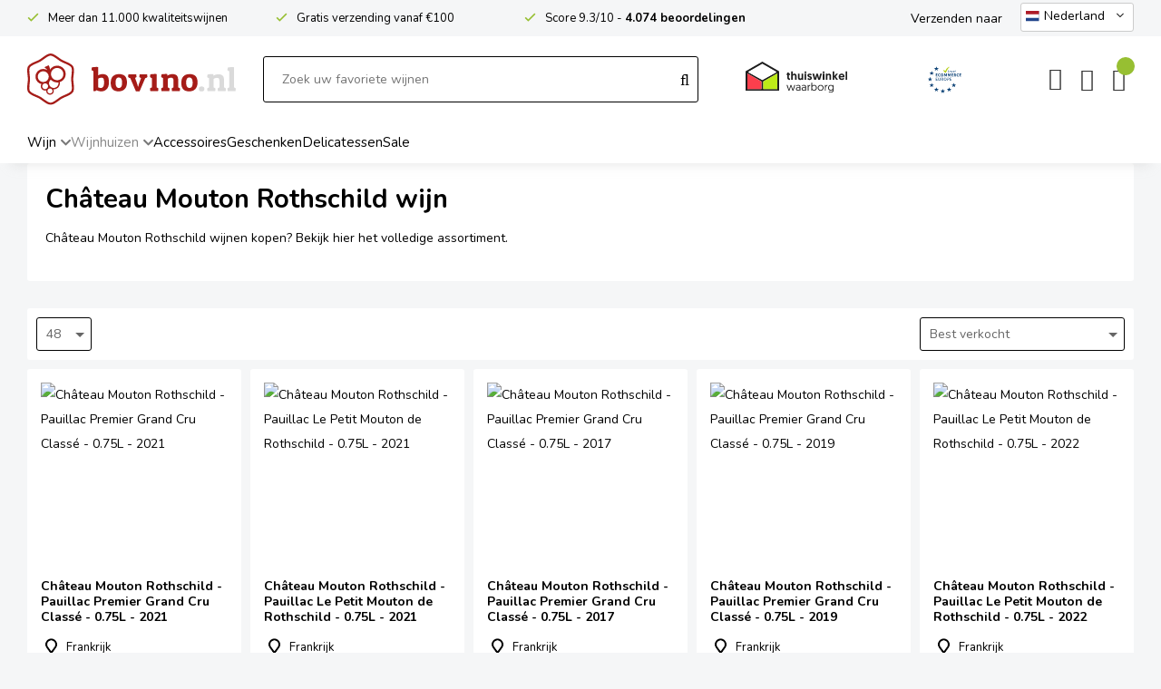

--- FILE ---
content_type: text/html; charset=UTF-8
request_url: https://www.bovino.nl/chateau-mouton-rothschild
body_size: 18231
content:
<!DOCTYPE html>
<html xmlns="http://www.w3.org/1999/xhtml" dir="ltr" lang="nl-NL" xml:lang="nl-NL">

<head>
  <meta http-equiv="Content-Type" content="text/html; charset=UTF-8" />
  <meta http-equiv="X-UA-Compatible" content="IE=edge" />
  <meta name="google-site-verification" content="PGRaaSNBk8NmCH01tIMN3Bv2mVE2m0DE9SJzXVaZfEY" />
  <meta name="ahrefs-site-verification" content="40000e25271dc0c647f4d833891447914f3d0b3b52c19c9dcf017aaadc2dbc6b">

  <title>Château Mouton Rothschild wijnen bestellen?</title><meta name="description" content="Château Mouton Rothschild biedt verfijnde wijnen uit de Médoc-regio in Frankrijk. Proef de elegantie van Bordeaux. Bestel nu jouw favoriet!" />
  <script src="https://www.bovino.nl/cm-js/cm_minify.js?v=732-603035"></script>
  
      <script type="application/ld+json">
        {
          "@context": "http://schema.org",
          "@type": "Organization",
          "name": "Bovino",
          "url": "https://www.bovino.nl",
          "aggregateRating": {
            "@type": "AggregateRating",
            "name": "Bovino",
            "ratingValue": "9.5",
            "reviewCount": "4407",
            "bestRating": "10",
            "worstRating": "1"
          }
        }
      </script><link rel="stylesheet" type="text/css" href="https://www.bovino.nl/skin/cm_minify.css?v=732-603035" media="all" /><link rel="shortcut icon" type="image/png" href="https://www.bovino.nl/userdata/instellingen/favicon_favicon43.png" /><meta name="robots" content="index, follow"><link rel="canonical" href="https://www.bovino.nl/chateau-mouton-rothschild" />
<link rel="alternate" hreflang="nl-BE" href="https://www.bovino.be/chateau-mouton-rothschild" />
<link rel="alternate" hreflang="de-DE" href="https://www.bovino.de/chateau-mouton-rothschild" />
<link rel="alternate" hreflang="fr-FR" href="https://www.bovino.fr/chateau-mouton-rothschild" />
<link rel="alternate" hreflang="nl-NL" href="https://www.bovino.nl/chateau-mouton-rothschild" />
<link rel="alternate" hreflang="es-ES" href="https://www.bovinowines.es/chateau-mouton-rothschild" />
<link rel="alternate" hreflang="it-IT" href="https://www.bovinowines.it/chateau-mouton-rothschild" />
<script> window.NotifyTaal = {"alert":{"knop":"Ok","titel":"Let op"},"confirm":{"knop_links":"Ok","knop_rechts":"Annuleren"},"algemeen":{"confirm":{"titel":"Let op"}},"winkelmand_delen":{"confirm":{"titel":"Let op","subtekst":"Weet je het zeker?","knop_links":"Ok","knop_rechts":"Annuleren"}},"artikel_verwijderen":{"confirm":{"titel":"Let op","subtekst":"Verwijderen?","knop_links":"Ok","knop_rechts":"Annuleren"}},"verwijder_bestand":{"confirm":{"titel":"Let op","subtekst":"Verwijderen?","knop_links":"Ok","knop_rechts":"Annuleren"}},"mandje_legen":{"confirm":{"titel":"Let op","subtekst":"Mandje legen","knop_links":"Ok","knop_rechts":"Annuleren"}},"niet_op_voorraad":{"verwijderen_vraag":"Artikelen die niet leverbaar zijn verwijderen uit winkelmand?","opslaan_als_winkelmand":"De verwijderde artikelen opslaan in een nieuw winkelmandje?"},"profiel_adres":{"confirm":{"titel":"Let op","subtekst":"Adres verwijderen?","knop_links":"Ok","knop_rechts":"Annuleren"},"alert":{"titel":"Let op","subtekst":"Vul a.u.b. een geldige waarde in voor: "}},"artikel_toevoegen":{"alert":{"titel":"Let op","subtekst":"Maak a.u.b. een keuze!"}},"verlanglijst_email":{"confirm":{"titel":"Let op","subtekst":"Verwijder e-mail?","knop_links":"Ok","knop_rechts":"Annuleren"}},"contact_formulier":{"niet_ingesteld":"Er is geen afzender adres, vul deze in om emails te kunnen versturen"},"couponcode_verwijderen":{"confirm":{"titel":"Let op","subtekst":"Weet u het zeker?","knop_links":"Ok","knop_rechts":"Annuleren"}},"artikel_detail":{"tekst":{"doos_verkoop":"<div class=\"totaal\">Totaal {doosVerkoopArtikelAantal} {doosVerkoopArtikelAantalEenheid} <span class=\"uitgeschreven\">({doosVerkoopVerpakkingsEenheidAantal} {doosVerkoopVerpakkingsEenheid}<span class=\"artikeleenheidLos\"> + {doosVerkoopLosAantal} {doosVerkoopLosEenheid}<\/span>)<\/span><\/div>","doos_verkoopTotaal":"Totaal"}}};</script><!--[if lt IE 11]><script>document.createElement("nav");document.createElement("header");document.createElement("main");document.createElement("article");document.createElement("footer");</script><![endif]--><link rel="stylesheet" type="text/css" href="https://www.bovino.nl/skin/maatwerk.css?732-603035" media="all" /><script>dataLayer = [[]]; </script><!-- Google Tag Manager -->
<script>!function(){"use strict";function l(e){for(var t=e,r=0,n=document.cookie.split(";");r<n.length;r++){var o=n[r].split("=");if(o[0].trim()===t)return o[1]}}function s(e){return localStorage.getItem(e)}function u(e){return window[e]}function A(e,t){e=document.querySelector(e);return t?null==e?void 0:e.getAttribute(t):null==e?void 0:e.textContent}var e=window,t=document,r="script",n="dataLayer",o="https://sst.bovino.nl",a="https://load.sst.bovino.nl",i="aoquwgxqwr",c="ahp1=aWQ9R1RNLU1UN0dIVEY%3D&sort=desc",g="stapeUserId",v="",E="",d=!1;try{var d=!!g&&(m=navigator.userAgent,!!(m=new RegExp("Version/([0-9._]+)(.*Mobile)?.*Safari.*").exec(m)))&&16.4<=parseFloat(m[1]),f="stapeUserId"===g,I=d&&!f?function(e,t,r){void 0===t&&(t="");var n={cookie:l,localStorage:s,jsVariable:u,cssSelector:A},t=Array.isArray(t)?t:[t];if(e&&n[e])for(var o=n[e],a=0,i=t;a<i.length;a++){var c=i[a],c=r?o(c,r):o(c);if(c)return c}else console.warn("invalid uid source",e)}(g,v,E):void 0;d=d&&(!!I||f)}catch(e){console.error(e)}var m=e,g=(m[n]=m[n]||[],m[n].push({"gtm.start":(new Date).getTime(),event:"gtm.js"}),t.getElementsByTagName(r)[0]),v=I?"&bi="+encodeURIComponent(I):"",E=t.createElement(r),f=(d&&(i=8<i.length?i.replace(/([a-z]{8}$)/,"kp$1"):"kp"+i),!d&&a?a:o);E.async=!0,E.src=f+"/"+i+".js?"+c+v,null!=(e=g.parentNode)&&e.insertBefore(E,g)}();</script>
<!-- End Google Tag Manager -->
<script>
(function(g,e,o,t,a,r,ge,tl,y){
t=g.getElementsByTagName(e)[0];y=g.createElement(e);y.async=true;
y.src='https://g1980843351.co/ga?id=-ObbG2e7n2vjw6cDtgWo&refurl='+g.referrer+'&winurl='+encodeURIComponent(window.location);
t.parentNode.insertBefore(y,t);
})(document,'script');
</script>
  <style>
    body #geotargetlygeobar1760521632545container {
      font-family: "Nunito", Helvetica, Arial, sans-serif !important;
      font-size: 14px !important;
    }
  </style><meta property="og:image" content="https://www.bovino.nl/userdata/artikelen/ch-teau-mouton-rothschild-952.jpg" /><meta property="og:url" content="https://www.bovino.nl/chateau-mouton-rothschild" /><meta property="og:type" content="category" /><meta property="og:title" content="Château Mouton Rothschild wijnen bestellen?" /><meta property="og:description" content="Château Mouton Rothschild biedt verfijnde wijnen uit de Médoc-regio in Frankrijk. Proef de elegantie van Bordeaux. Bestel nu jouw favoriet!" /><style>
.artikel.detail .detailinkollommen .links .grid .informatie .shopDetailModernKenmerken .kenmerkArt.bottelaar,
.artikel.detail .detailinkollommen .rechts .blok .prijzen .prijsPerLiter {display: none !important;}
</style><style>.lijst.betaalmethodes {display: flex; flex-wrap: wrap; justify-content: center; text-align: center; background: #fff; padding: 20px;}
.lijst.betaalmethodes .icoon {margin: 10px; position: relative;}
.lijst.betaalmethodes .icoon img {display: block; max-height: 28px;}

@media screen and (max-width: 900px) {

  .lijst.betaalmethodes .icoon img {height: 13px;}

}</style>

    <script>
      window.dataLayer = window.dataLayer || [];

      
      var logState = {
        'log_state' : 'Logged Out',
        'log_country' : 'us'
      }

      window.dataLayer.push({
        'event': 'log_state',
        logState
      });
    </script>
  
 
  <meta name="viewport" content="width=device-width, initial-scale=1, viewport-fit=cover" />
  <link rel="preconnect" href="https://fonts.gstatic.com">
  <link rel="preload" href="https://www.bovino.nl/skin_default/font-awesome-pro/webfonts/fa-regular-400.woff2" as="font" type="font/woff2" crossorigin>
  <link rel="preload" href="https://www.bovino.nl/skin_default/font-awesome-pro/webfonts/fa-solid-900.woff2" as="font" type="font/woff2" crossorigin>
  <script src="https://www.bovino.nl/skin/jquery-scrollto.js" defer></script>

<!-- mc -->
<!-- Mailchimp popup -->
<script id="mcjs">!function(c,h,i,m,p){m=c.createElement(h),p=c.getElementsByTagName(h)[0],m.async=1,m.src=i,p.parentNode.insertBefore(m,p)}(document,"script","https://chimpstatic.com/mcjs-connected/js/users/cb55b3d0d35d9ffdae2c9ba75/c980300eb418762240b50adbc.js");</script>

  <!-- tw -->
  <link rel="preload" as="script" href="https://gateway.tweakwisenavigator.net/js/starter.js" />
  <link rel="preload" as="script" href="https://gateway.tweakwisenavigator.net/js/349bc231/tweakwise.js" />
  <script>
    window.tweakwiseFailover = function (src) {
      var script = document.createElement("script");
      script.async = true;
      script.src = src;
      document.head.appendChild(script);
    };
  </script>
  <script src="https://gateway.tweakwisenavigator.net/js/349bc231/tweakwise.js" data-failover="https://gateway.tweakwisenavigator.com/js/349bc231/tweakwise.js" onerror="window.tweakwiseFailover(this.dataset.failover)" ></script>  

    <script type="text/javascript" src="/skin/js/pmOriginTrack.js"></script>
    
  <script>
    window['twn-starter-config'] = window['twn-starter-config'] || {};
    window['twn-starter-config'].input = [];
      
  </script>

  <script>
    window.addEventListener("twn.suggestions.ready", function () {
      window.tweakwiseSuggestions({
        input: "#tweakwise-input",
        instancekey: "349bc231",
        cid: "1",
        searchPhrases: {
          handle: function (event) {
            var suggestion = event.data;
            window.location="/zoekresultaten#twn|?tn_q=" + suggestion.match;
          }
        }
      });
      
      // window.tweakwiseSuggestions({
      //   input: "#tweakwise-input-mobiel",
      //   instancekey: "349bc231",
      //   cid: "1",
      //   searchPhrases: {
      //     handle: function (event) {
      //       var suggestion = event.data;
      //       window.location="/zoekresultaten#twn|?tn_q=" + suggestion.match;
      //     }
      //   }
      // });
    });
  </script>
  <!-- Einde Tweakwise -->
        
</head>

<body>
  <!-- Google Tag Manager (noscript) -->
<noscript><iframe src="https://load.sst.bovino.nl/ns.html?id=GTM-MT7GHTF" height="0" width="0" style="display:none;visibility:hidden"></iframe></noscript>
<!-- End Google Tag Manager (noscript) -->
  
  
  <input type="hidden" id="basisdir" name="basisdir" value="https://www.bovino.nl/" />
  
  <div id="pdfLayoutkeuze"></div>
  
  

<!--

<div class="postnlHouder" style="background: #BE231F;">
    <div class="postnlMelding">
      <span><a href="/dsd" style="color:#ffffff">Tekst</a></span>
    </div>
  </div>

-->

  

  
    <div class="extrabovenkantHolder"><div class="extrabovenkant">    <!-- header usp balk -->
<div class="usp"><span>Meer dan 11.000 kwaliteitswijnen</span> <span><a href="/klantenservice" rel="nofollow">Gratis verzending vanaf €100</a></span> <span>Score 9.3/10 - <strong><a class="klantenbeoordeling" href="https://www.kiyoh.com/reviews/1046159/bovino" rel="nofollow" target="_blank">4.074 beoordelingen</a></strong></span></div><span class="taalVerzenden">Verzenden naar</span>
    <div class="Taalkeuze_vlaggen dropdownTaal"><ul><li class="actief"><div class="afbeelding"><img src="https://www.bovino.nl/skin/images/nl.svg" class="Taalkeuze_vlaggen_icon" alt="Nederland" width="22" height="17" /></div><div class="omschrijving">Nederland</div></li><li><a href="https://www.bovino.be/chateau-mouton-rothschild" class="Taalkeuze_vlaggen_iconlink" title="nl-BE" hreflang="nl-BE"><div class="afbeelding"><img src="https://www.bovino.nl/skin/images/be.svg" class="Taalkeuze_vlaggen_icon" alt="België" width="22" height="17" /></div><div class="omschrijving">België</div></a></li><li><a href="https://www.bovino.de/chateau-mouton-rothschild" class="Taalkeuze_vlaggen_iconlink" title="de-DE" hreflang="de-DE"><div class="afbeelding"><img src="https://www.bovino.nl/skin/images/de.svg" class="Taalkeuze_vlaggen_icon" alt="Deutschland" width="22" height="17" /></div><div class="omschrijving">Deutschland</div></a></li><li><a href="https://www.bovino.fr/chateau-mouton-rothschild" class="Taalkeuze_vlaggen_iconlink" title="fr-FR" hreflang="fr-FR"><div class="afbeelding"><img src="https://www.bovino.nl/skin/images/fr.svg" class="Taalkeuze_vlaggen_icon" alt="France" width="22" height="17" /></div><div class="omschrijving">France</div></a></li><li><a href="https://www.bovinowines.es/chateau-mouton-rothschild" class="Taalkeuze_vlaggen_iconlink" title="es-ES" hreflang="es-ES"><div class="afbeelding"><img src="https://www.bovino.nl/skin/images/es.svg" class="Taalkeuze_vlaggen_icon" alt="España" width="22" height="17" /></div><div class="omschrijving">España</div></a></li><li><a href="https://www.bovinowines.it/chateau-mouton-rothschild" class="Taalkeuze_vlaggen_iconlink" title="it-IT" hreflang="it-IT"><div class="afbeelding"><img src="https://www.bovino.nl/skin/images/it.svg" class="Taalkeuze_vlaggen_icon" alt="Italia" width="22" height="17" /></div><div class="omschrijving">Italia</div></a></li></ul></div>
    <script>
      document.querySelector(".Taalkeuze_vlaggen").addEventListener("click", function() {
        this.classList.toggle("open");
      });
    </script></div></div>
      <div class="bovenkantHolder">
        <div class="bovenkant">
          <div class="resMenubalk">
  <div class="resMenubalkinhoud">
    <a id="menuopenen" class="resMenucategorieknop"><i class="fal fa-bars"></i></a>    
    
  </div>
  <div class="resMenuHolder"> 
  	<div class="resMenuinhoud">
  		
      <div class="resMenublok een"> 
  			<div class="resMenublokinhoud">
  				<ul>
            
            <li class="resMenuItem favorieten"><a href="https://www.bovino.nl/verlanglijstje">Mijn verlanglijstje <span class="favorietenAantal">0</span></a></li>
  					
  					
            
            
            
            
						
						<li class="resMenuItem inloggen"><a href="https://www.bovino.nl/mijnaccount/inloggen">Inloggen</a></li>
  				</ul>
  			</div>
  		</div>
  		
  		<div class="resMenublok twee"> 
  			<div class="resMenublokinhoud">
  				<ul>
  					<li class="resMenuItem  "><a href="https://www.bovino.nl/wijn">Wijn</a><div class="openklapper laag1"></div>
<ul class="resMenuItemHolder laag1"><li class="resMenuItem  "><a href="https://www.bovino.nl/wijn/soort">Soort</a><div class="openklapper laag2"></div>
<ul class="resMenuItemHolder laag2"><li class="resMenuItem  "><a href="https://www.bovino.nl/wijn/wit">Wit</a><div class="openklapper laag3"></div>
<ul class="resMenuItemHolder laag3"><li class="resMenuItem  "><a href="https://www.bovino.nl/wijn/wit/top-10-wit">Top 10 Wit</a></li>
</ul></li>
<li class="resMenuItem  "><a href="https://www.bovino.nl/wijn/rood">Rood</a><div class="openklapper laag3"></div>
<ul class="resMenuItemHolder laag3"><li class="resMenuItem  "><a href="https://www.bovino.nl/wijn/rood/top-10-rood">Top 10 Rood</a></li>
</ul></li>
<li class="resMenuItem  "><a href="https://www.bovino.nl/wijn/rose">Rosé</a><div class="openklapper laag3"></div>
<ul class="resMenuItemHolder laag3"><li class="resMenuItem  "><a href="https://www.bovino.nl/wijn/rose/top-10-rose">Top 10 Rosé</a></li>
</ul></li>
<li class="resMenuItem  "><a href="https://www.bovino.nl/wijn/mousserend">Mousserend</a><div class="openklapper laag3"></div>
<ul class="resMenuItemHolder laag3"><li class="resMenuItem  "><a href="https://www.bovino.nl/wijn/mousserend/top-10-mousserend">Top 10 Mousserend</a></li>
<li class="resMenuItem  "><a href="https://www.bovino.nl/wijn/mousserend/champagne">Champagne</a></li>
<li class="resMenuItem  "><a href="https://www.bovino.nl/wijn/mousserend/prosecco">Prosecco</a></li>
<li class="resMenuItem  "><a href="https://www.bovino.nl/wijn/mousserend/cava">Cava</a></li>
<li class="resMenuItem  "><a href="https://www.bovino.nl/wijn/mousserend/cremant">Crémant</a></li>
<li class="resMenuItem  "><a href="https://www.bovino.nl/wijn/mousserend/franciacorta">Franciacorta</a></li>
<li class="resMenuItem  "><a href="https://www.bovino.nl/wijn/mousserend/overig-bruisend">Overig bruisend</a></li>
</ul></li>
<li class="resMenuItem  "><a href="https://www.bovino.nl/wijn/dessert">Dessert</a><div class="openklapper laag3"></div>
<ul class="resMenuItemHolder laag3"><li class="resMenuItem  "><a href="https://www.bovino.nl/wijn/dessert/top-10-dessert">Top 10 Dessert</a></li>
</ul></li>
<li class="resMenuItem  "><a href="https://www.bovino.nl/wijn/versterkt">Versterkt</a><div class="openklapper laag3"></div>
<ul class="resMenuItemHolder laag3"><li class="resMenuItem  "><a href="https://www.bovino.nl/wijn/versterkt/port">Port</a></li>
<li class="resMenuItem  "><a href="https://www.bovino.nl/wijn/versterkt/overig-versterkt">Overig versterkt</a></li>
</ul></li>
</ul><ul class="resMenuItemHolder laag2"><li class="catMenuVerwijzingSubMenuRes"><a href="https://www.bovino.nl/wijn/soort">Bekijk alle wijnsoorten</a></li></ul></li>
<li class="resMenuItem  "><a href="https://www.bovino.nl/wijn/landen">Landen</a><div class="openklapper laag2"></div>
<ul class="resMenuItemHolder laag2"><li class="resMenuItem  "><a href="https://www.bovino.nl/wijn/landen/frankrijk">Frankrijk</a></li>
<li class="resMenuItem  "><a href="https://www.bovino.nl/wijn/landen/italie">Italië</a></li>
<li class="resMenuItem  "><a href="https://www.bovino.nl/wijn/landen/nederland">Nederland</a></li>
<li class="resMenuItem  "><a href="https://www.bovino.nl/wijn/landen/spanje">Spanje</a></li>
<li class="resMenuItem  "><a href="https://www.bovino.nl/wijn/landen/verenigde-staten">Verenigde Staten</a></li>
<li class="resMenuItem  "><a href="https://www.bovino.nl/wijn/landen/zuid-afrika">Zuid-Afrika</a></li>
</ul></li>
<li class="resMenuItem  "><a href="https://www.bovino.nl/wijn/druiven">Druiven</a><div class="openklapper laag2"></div>
<ul class="resMenuItemHolder laag2"><li class="resMenuItem  "><a href="https://www.bovino.nl/wijn/druiven/chardonnay">Chardonnay</a></li>
<li class="resMenuItem  "><a href="https://www.bovino.nl/wijn/druiven/merlot">Merlot</a></li>
<li class="resMenuItem  "><a href="https://www.bovino.nl/wijn/druiven/pinot-noir">Pinot Noir</a></li>
<li class="resMenuItem  "><a href="https://www.bovino.nl/wijn/druiven/primitivo">Primitivo</a></li>
<li class="resMenuItem  "><a href="https://www.bovino.nl/wijn/druiven/riesling">Riesling</a></li>
<li class="resMenuItem  "><a href="https://www.bovino.nl/wijn/druiven/sauvignon-blanc">Sauvignon Blanc</a></li>
</ul><ul class="resMenuItemHolder laag2"><li class="catMenuVerwijzingSubMenuRes"><a href="https://www.bovino.nl/wijn/druiven">Bekijk alle druivensoorten</a></li></ul></li>
<li class="resMenuItem  "><a href="https://www.bovino.nl/wijn/inspiratie">Inspiratie</a><div class="openklapper laag2"></div>
<ul class="resMenuItemHolder laag2"><li class="resMenuItem  "><a href="https://www.bovino.nl/wijn/inspiratie/alcoholvrij">Alcoholvrij</a><div class="openklapper laag3"></div>
<ul class="resMenuItemHolder laag3"><li class="resMenuItem  "><a href="https://www.bovino.nl/wijn/inspiratie/alcoholvrij/alle-merken">Alle merken</a></li>
<li class="resMenuItem  "><a href="https://www.bovino.nl/wijn/inspiratie/alcoholvrij/alcoholvrije-wijnen">Alcoholvrije wijnen</a></li>
<li class="resMenuItem  "><a href="https://www.bovino.nl/wijn/inspiratie/alcoholvrij/mineraalwater">Mineraalwater</a></li>
<li class="resMenuItem  "><a href="https://www.bovino.nl/wijn/inspiratie/alcoholvrij/overige-dranken">Overige dranken</a></li>
</ul></li>
<li class="resMenuItem  "><a href="https://www.bovino.nl/wijn/inspiratie/biologische-wijn">Biologische wijn</a></li>
<li class="resMenuItem  "><a href="https://www.bovino.nl/wijn/inspiratie/grote-maten">Grote maten</a></li>
<li class="resMenuItem  "><a href="https://www.bovino.nl/wijn/inspiratie/kelderschatten">Kelderschatten</a></li>
<li class="resMenuItem  "><a href="https://www.bovino.nl/wijn/inspiratie/toplijsten">Toplijsten</a><div class="openklapper laag3"></div>
<ul class="resMenuItemHolder laag3"><li class="resMenuItem  "><a href="https://www.bovino.nl/wijn/inspiratie/toplijsten/top-10-alcoholvrije-wijn">Top 10 Alcoholvrije wijn</a></li>
<li class="resMenuItem  "><a href="https://www.bovino.nl/wijn/inspiratie/toplijsten/top-10-barbecue">Top 10 Barbecue</a></li>
<li class="resMenuItem  "><a href="https://www.bovino.nl/wijn/inspiratie/toplijsten/top-10-delicatessen">Top 10 Delicatessen</a></li>
<li class="resMenuItem  "><a href="https://www.bovino.nl/wijn/inspiratie/toplijsten/top-10-feestdagen">Top 10 Feestdagen</a></li>
<li class="resMenuItem  "><a href="https://www.bovino.nl/wijn/inspiratie/toplijsten/top-10-geschenken">Top 10 Geschenken</a></li>
<li class="resMenuItem  "><a href="https://www.bovino.nl/wijn/inspiratie/toplijsten/top-10-herfst">Top 10 Herfst</a></li>
<li class="resMenuItem  "><a href="https://www.bovino.nl/wijn/inspiratie/toplijsten/top-10-lente">Top 10 Lente</a></li>
<li class="resMenuItem  "><a href="https://www.bovino.nl/wijn/inspiratie/toplijsten/top-10-mini-s">Top 10 Mini‘s</a></li>
<li class="resMenuItem  "><a href="https://www.bovino.nl/wijn/inspiratie/toplijsten/top-10-onder-10">Top 10 onder €10</a></li>
<li class="resMenuItem  "><a href="https://www.bovino.nl/wijn/inspiratie/toplijsten/top-10-winter">Top 10 Winter</a></li>
<li class="resMenuItem  "><a href="https://www.bovino.nl/wijn/inspiratie/toplijsten/top-10-zomer">Top 10 Zomer</a></li>
</ul></li>
<li class="resMenuItem  "><a href="https://www.bovino.nl/wijn/inspiratie/wijnbox">Wijnbox</a></li>
</ul><ul class="resMenuItemHolder laag2"><li class="catMenuVerwijzingSubMenuRes"><a href="https://www.bovino.nl/wijn/inspiratie">Bekijk alle</a></li></ul></li>
</ul></li>
<li class="resMenuItem  active compact"><a href="https://www.bovino.nl/wijnhuis">Wijnhuizen</a><div class="openklapper laag1"></div>
<ul class="resMenuItemHolder laag1"><li class="resMenuItem  "><a href="https://www.bovino.nl/ananto">Ananto</a></li>
<li class="resMenuItem  "><a href="https://www.bovino.nl/baron-de-ley">Baron de Ley</a></li>
<li class="resMenuItem  "><a href="https://www.bovino.nl/beaurempart">Beaurempart</a></li>
<li class="resMenuItem  "><a href="https://www.bovino.nl/bruno-copsey">Bruno Copsey</a></li>
<li class="resMenuItem  "><a href="https://www.bovino.nl/champagne-montaudon">Champagne Montaudon</a></li>
<li class="resMenuItem  "><a href="https://www.bovino.nl/chateau-croix-de-labrie">Château Croix de Labrie</a></li>
<li class="resMenuItem  "><a href="https://www.bovino.nl/de-apostelhoeve">De Apostelhoeve</a></li>
<li class="resMenuItem  "><a href="https://www.bovino.nl/domaine-des-diables">Domaine des Diables</a></li>
<li class="resMenuItem  "><a href="https://www.bovino.nl/hans-greyl">Hans Greyl</a></li>
<li class="resMenuItem  "><a href="https://www.bovino.nl/louis-jadot">Louis Jadot</a></li>
<li class="resMenuItem  "><a href="https://www.bovino.nl/maison-saint-aix">Maison Saint AIX</a></li>
<li class="resMenuItem  "><a href="https://www.bovino.nl/masseria-pietrosa">Masseria Pietrosa</a></li>
<li class="resMenuItem  "><a href="https://www.bovino.nl/oliver-s-bay">Oliver‘s Bay</a></li>
<li class="resMenuItem  "><a href="https://www.bovino.nl/panamera">Panamera</a></li>
<li class="resMenuItem  "><a href="https://www.bovino.nl/sparkling-tea-copenhagen">Sparkling Tea Copenhagen</a></li>

            <li class="resMenuItem">
              <a href="https://www.bovino.nl/wijnhuis">Bekijk alle wijnhuizen</a>
            </li>
</ul></li>
<li class="resMenuItem  "><a href="https://www.bovino.nl/accessoires">Accessoires</a><div class="openklapper laag1"></div>
<ul class="resMenuItemHolder laag1"><li class="resMenuItem  "><a href="https://www.bovino.nl/alle-merken">Alle merken</a><div class="openklapper laag2"></div>
<ul class="resMenuItemHolder laag2"><li class="resMenuItem  "><a href="https://www.bovino.nl/assouline">Assouline</a></li>
<li class="resMenuItem  "><a href="https://www.bovino.nl/aveine">Aveine</a></li>
<li class="resMenuItem  "><a href="https://www.bovino.nl/boomerang">Boomerang</a></li>
<li class="resMenuItem  "><a href="https://www.bovino.nl/clara">Clara</a></li>
<li class="resMenuItem  "><a href="https://www.bovino.nl/cocktailmaster">Cocktailmaster</a></li>
<li class="resMenuItem  "><a href="https://www.bovino.nl/cocktailored">Cocktailored</a></li>
<li class="resMenuItem  "><a href="https://www.bovino.nl/coravin">Coravin</a></li>
<li class="resMenuItem  "><a href="https://www.bovino.nl/distri-coutale">Distri Coutale</a></li>
<li class="resMenuItem  "><a href="https://www.bovino.nl/drop-stop">Drop Stop</a></li>
<li class="resMenuItem  "><a href="https://www.bovino.nl/grad">Grad</a></li>
<li class="resMenuItem  "><a href="https://www.bovino.nl/handed-by">Handed By</a></li>
<li class="resMenuItem  "><a href="https://www.bovino.nl/horecapack">Horecapack</a></li>
<li class="resMenuItem  "><a href="https://www.bovino.nl/iceberg">IceBerg</a></li>
<li class="resMenuItem  "><a href="https://www.bovino.nl/ice-bag">Ice Bag</a></li>
<li class="resMenuItem  "><a href="https://www.bovino.nl/koala">Koala</a></li>
<li class="resMenuItem  "><a href="https://www.bovino.nl/laguiole">Laguiole</a></li>
<li class="resMenuItem  "><a href="https://www.bovino.nl/le-nez-du-vin">Le Nez du Vin</a></li>
<li class="resMenuItem  "><a href="https://www.bovino.nl/le-soin-du-vin">Le Soin du Vin</a></li>
<li class="resMenuItem  "><a href="https://www.bovino.nl/pourwell">Pourwell</a></li>
<li class="resMenuItem  "><a href="https://www.bovino.nl/pulltex">Pulltex</a></li>
<li class="resMenuItem  "><a href="https://www.bovino.nl/suck-uk-luckies">Suck UK & Luckies</a></li>
<li class="resMenuItem  "><a href="https://www.bovino.nl/taeljsten">Täljsten</a></li>
<li class="resMenuItem  "><a href="https://www.bovino.nl/the-durand">The Durand</a></li>
<li class="resMenuItem  "><a href="https://www.bovino.nl/vacuvin">VacuVin</a></li>
<li class="resMenuItem  "><a href="https://www.bovino.nl/vileda">Vileda</a></li>
<li class="resMenuItem  "><a href="https://www.bovino.nl/water-wines">Water & Wines</a></li>
</ul></li>
<li class="resMenuItem  "><a href="https://www.bovino.nl/glaswerk">Glaswerk</a><div class="openklapper laag2"></div>
<ul class="resMenuItemHolder laag2"><li class="resMenuItem  "><a href="https://www.bovino.nl/glaswerk/deru">Deru</a></li>
<li class="resMenuItem  "><a href="https://www.bovino.nl/glaswerk/gabriel-glas">Gabriel Glas</a></li>
<li class="resMenuItem  "><a href="https://www.bovino.nl/glaswerk/lehmann">Lehmann</a></li>
<li class="resMenuItem  "><a href="https://www.bovino.nl/glaswerk/nachtmann">Nachtmann</a></li>
<li class="resMenuItem  "><a href="https://www.bovino.nl/glaswerk/riedel">Riedel</a><div class="openklapper laag3"></div>
<ul class="resMenuItemHolder laag3"><li class="resMenuItem  "><a href="https://www.bovino.nl/glaswerk/riedel/riedel-performance">Riedel Performance</a></li>
<li class="resMenuItem  "><a href="https://www.bovino.nl/glaswerk/riedel/riedel-vinum">Riedel Vinum</a></li>
<li class="resMenuItem  "><a href="https://www.bovino.nl/glaswerk/riedel/riedel-winewings">Riedel Winewings</a></li>
<li class="resMenuItem  "><a href="https://www.bovino.nl/glaswerk/riedel/overige">Overige</a></li>
</ul></li>
<li class="resMenuItem  "><a href="https://www.bovino.nl/glaswerk/rona">Rona</a></li>
<li class="resMenuItem  "><a href="https://www.bovino.nl/glaswerk/spiegelau">Spiegelau</a><div class="openklapper laag3"></div>
<ul class="resMenuItemHolder laag3"><li class="resMenuItem  "><a href="https://www.bovino.nl/glaswerk/spiegelau-definition">Spiegelau Definition</a></li>
<li class="resMenuItem  "><a href="https://www.bovino.nl/glaswerk/spiegelau-hi-lite">Spiegelau Hi-Lite</a></li>
<li class="resMenuItem  "><a href="https://www.bovino.nl/glaswerk/spiegelau-novo">Spiegelau Novo</a></li>
<li class="resMenuItem  "><a href="https://www.bovino.nl/glaswerk/spiegelau-style">Spiegelau Style</a></li>
<li class="resMenuItem  "><a href="https://www.bovino.nl/glaswerk/spiegelau-vino-grande">Spiegelau Vino Grande</a></li>
<li class="resMenuItem  "><a href="https://www.bovino.nl/glaswerk/spiegelau-willsberger-anniversary">Spiegelau Willsberger Anniversary</a></li>
<li class="resMenuItem  "><a href="https://www.bovino.nl/glaswerk/overige">Overige</a></li>
</ul></li>
<li class="resMenuItem  "><a href="https://www.bovino.nl/glaswerk/tritan">Tritan</a></li>
<li class="resMenuItem  "><a href="https://www.bovino.nl/glaswerk/zalto">Zalto</a></li>
<li class="resMenuItem  "><a href="https://www.bovino.nl/glaswerk/zieher">Zieher</a></li>
<li class="resMenuItem  "><a href="https://www.bovino.nl/glaswerk/overige-merken">Overige merken</a></li>
<li class="resMenuItem  "><a href="https://www.bovino.nl/glaswerk/karaffen-en-decanters">Karaffen en Decanters</a></li>
</ul></li>
<li class="resMenuItem  "><a href="https://www.bovino.nl/openen">Openen</a><div class="openklapper laag2"></div>
<ul class="resMenuItemHolder laag2"><li class="resMenuItem  "><a href="https://www.bovino.nl/openen/kurkentrekkers">Kurkentrekkers</a></li>
<li class="resMenuItem  "><a href="https://www.bovino.nl/openen/sabreerzwaarden">Sabreerzwaarden</a></li>
<li class="resMenuItem  "><a href="https://www.bovino.nl/openen/diversen">Diversen</a></li>
</ul></li>
<li class="resMenuItem  "><a href="https://www.bovino.nl/koelen">Koelen</a><div class="openklapper laag2"></div>
<ul class="resMenuItemHolder laag2"><li class="resMenuItem  "><a href="https://www.bovino.nl/koelen/koelemmers">Koelemmers</a></li>
<li class="resMenuItem  "><a href="https://www.bovino.nl/koelen/koelzakken">Koelzakken</a></li>
<li class="resMenuItem  "><a href="https://www.bovino.nl/koelen/koelelementen">Koelelementen</a></li>
</ul></li>
<li class="resMenuItem  "><a href="https://www.bovino.nl/bewaren">Bewaren</a></li>
<li class="resMenuItem  "><a href="https://www.bovino.nl/serveren">Serveren</a></li>
<li class="resMenuItem  "><a href="https://www.bovino.nl/ruiken-en-proeven">Ruiken en Proeven</a><div class="openklapper laag2"></div>
<ul class="resMenuItemHolder laag2"><li class="resMenuItem  "><a href="https://www.bovino.nl/ruiken-en-proeven/le-nez-du-vin">Le Nez du Vin</a></li>
<li class="resMenuItem  "><a href="https://www.bovino.nl/ruiken-en-proeven/spuwbakken">Spuwbakken</a></li>
<li class="resMenuItem  "><a href="https://www.bovino.nl/ruiken-en-proeven/diversen">Diversen</a></li>
</ul></li>
<li class="resMenuItem  "><a href="https://www.bovino.nl/reinigen">Reinigen</a></li>
<li class="resMenuItem  "><a href="https://www.bovino.nl/koffers-tassen">Koffers & Tassen</a></li>
<li class="resMenuItem  "><a href="https://www.bovino.nl/life-style">Life style</a></li>
<li class="resMenuItem  "><a href="https://www.bovino.nl/diversen">Diversen</a><div class="openklapper laag2"></div>
<ul class="resMenuItemHolder laag2"><li class="resMenuItem  "><a href="https://www.bovino.nl/diversen/cocktail-benodigdheden">Cocktail benodigdheden</a></li>
<li class="resMenuItem  "><a href="https://www.bovino.nl/diversen/diversen">Diversen</a></li>
</ul></li>
</ul></li>
<li class="resMenuItem  hoverRechts eenK"><a href="https://www.bovino.nl/geschenken">Geschenken</a><div class="openklapper laag1"></div>
<ul class="resMenuItemHolder laag1"><li class="resMenuItem  "><a href="https://www.bovino.nl/geschenken/cadeaubonnen">Cadeaubonnen</a></li>
<li class="resMenuItem  "><a href="https://www.bovino.nl/geschenken/cadeaus-en-relatiegeschenken">Cadeaus en relatiegeschenken</a><div class="openklapper laag2"></div>
<ul class="resMenuItemHolder laag2"><li class="resMenuItem  "><a href="https://www.bovino.nl/geschenken/cadeaus-en-relatiegeschenken/wijngeschenken">Wijngeschenken</a></li>
<li class="resMenuItem  "><a href="https://www.bovino.nl/geschenken/cadeaus-en-relatiegeschenken/mousserende-geschenken">Mousserende geschenken</a></li>
<li class="resMenuItem  "><a href="https://www.bovino.nl/geschenken/cadeaus-en-relatiegeschenken/cadeau-wijnliefhebber">Cadeau wijnliefhebber</a></li>
</ul></li>
<li class="resMenuItem  "><a href="https://www.bovino.nl/geschenken/gepersonaliseerde-cadeaus">Gepersonaliseerde cadeaus</a></li>
<li class="resMenuItem  "><a href="https://www.bovino.nl/geschenken/losse-verpakkingen">Losse verpakkingen</a></li>
<li class="resMenuItem  "><a href="https://www.bovino.nl/geschenken/wenskaarten">Wenskaarten</a></li>
</ul></li>
<li class="resMenuItem  "><a href="https://www.bovino.nl/delicatessen">Delicatessen</a><div class="openklapper laag1"></div>
<ul class="resMenuItemHolder laag1"><li class="resMenuItem  "><a href="https://www.bovino.nl/delicatessen/alle-merken">Alle merken</a><div class="openklapper laag2"></div>
<ul class="resMenuItemHolder laag2"><li class="resMenuItem  "><a href="https://www.bovino.nl/delicatessen/aubocassa">Aubocassa</a></li>
<li class="resMenuItem  "><a href="https://www.bovino.nl/delicatessen/bacanha">Bacanha</a></li>
<li class="resMenuItem  "><a href="https://www.bovino.nl/delicatessen/belberry">Belberry</a></li>
<li class="resMenuItem  "><a href="https://www.bovino.nl/delicatessen/cartwright-butler">Cartwright & Butler</a></li>
<li class="resMenuItem  "><a href="https://www.bovino.nl/delicatessen/comtesse-du-barry">Comtesse du Barry</a></li>
<li class="resMenuItem  "><a href="https://www.bovino.nl/delicatessen/fantini">Fantini</a></li>
<li class="resMenuItem  "><a href="https://www.bovino.nl/delicatessen/la-belle-iloise">La Belle-Iloise</a></li>
<li class="resMenuItem  "><a href="https://www.bovino.nl/delicatessen/lady-joseph">Lady Joseph</a></li>
<li class="resMenuItem  "><a href="https://www.bovino.nl/delicatessen/quinta-de-canivaes">Quinta de Canivães</a></li>
<li class="resMenuItem  "><a href="https://www.bovino.nl/delicatessen/sal-de-ibiza">Sal de Ibiza</a></li>
<li class="resMenuItem  "><a href="https://www.bovino.nl/delicatessen/tassi">Tassi</a></li>
<li class="resMenuItem  "><a href="https://www.bovino.nl/delicatessen/whittard-of-chelsea-1886">Whittard of Chelsea 1886</a></li>
</ul></li>
<li class="resMenuItem  "><a href="https://www.bovino.nl/delicatessen/bier">Bier</a></li>
<li class="resMenuItem  "><a href="https://www.bovino.nl/delicatessen/chocolade">Chocolade</a><div class="openklapper laag2"></div>
<ul class="resMenuItemHolder laag2"><li class="resMenuItem  "><a href="https://www.bovino.nl/delicatessen/chocolade/cacaopoeder">Cacaopoeder</a></li>
</ul></li>
<li class="resMenuItem  "><a href="https://www.bovino.nl/delicatessen/chutney-dippers">Chutney & dippers</a><div class="openklapper laag2"></div>
<ul class="resMenuItemHolder laag2"><li class="resMenuItem  "><a href="https://www.bovino.nl/delicatessen/chutney-dippers/chutney">Chutney</a></li>
</ul></li>
<li class="resMenuItem  "><a href="https://www.bovino.nl/delicatessen/koffie-s-theeen">Koffie‘s & Theeën</a><div class="openklapper laag2"></div>
<ul class="resMenuItemHolder laag2"><li class="resMenuItem  "><a href="https://www.bovino.nl/delicatessen/koffie-s-theeen/losse-thee">Losse thee</a></li>
<li class="resMenuItem  "><a href="https://www.bovino.nl/delicatessen/koffie-s-theeen/theezakjes">Theezakjes</a></li>
</ul></li>
<li class="resMenuItem  "><a href="https://www.bovino.nl/delicatessen/kruiden-zout">Kruiden & Zout</a></li>
<li class="resMenuItem  "><a href="https://www.bovino.nl/delicatessen/olien-azijnen">Oliën & Azijnen</a><div class="openklapper laag2"></div>
<ul class="resMenuItemHolder laag2"><li class="resMenuItem  "><a href="https://www.bovino.nl/delicatessen/olien-azijnen/olijfolie">Olijfolie</a></li>
<li class="resMenuItem  "><a href="https://www.bovino.nl/delicatessen/olien-azijnen/balsamico-azijn">Balsamico azijn</a></li>
<li class="resMenuItem  "><a href="https://www.bovino.nl/delicatessen/olien-azijnen/azijn">Azijn</a></li>
<li class="resMenuItem  "><a href="https://www.bovino.nl/delicatessen/olien-azijnen/vinaigrette-dressing">Vinaigrette & dressing</a></li>
</ul></li>
<li class="resMenuItem  "><a href="https://www.bovino.nl/delicatessen/sauzen-siropen">Sauzen & siropen</a><div class="openklapper laag2"></div>
<ul class="resMenuItemHolder laag2"><li class="resMenuItem  "><a href="https://www.bovino.nl/delicatessen/sauzen-siropen/saus">Saus</a></li>
<li class="resMenuItem  "><a href="https://www.bovino.nl/delicatessen/sauzen-siropen/siroop">Siroop</a></li>
</ul></li>
<li class="resMenuItem  "><a href="https://www.bovino.nl/delicatessen/vis-vleeswaren">Vis- & Vleeswaren</a><div class="openklapper laag2"></div>
<ul class="resMenuItemHolder laag2"><li class="resMenuItem  "><a href="https://www.bovino.nl/delicatessen/vis-vleeswaren/rillette">Rillette</a></li>
<li class="resMenuItem  "><a href="https://www.bovino.nl/delicatessen/vis-vleeswaren/terrine">Terrine</a></li>
<li class="resMenuItem  "><a href="https://www.bovino.nl/delicatessen/vis-vleeswaren/viswaren">Viswaren</a></li>
</ul></li>
<li class="resMenuItem  "><a href="https://www.bovino.nl/delicatessen/zoetwaren">Zoetwaren</a><div class="openklapper laag2"></div>
<ul class="resMenuItemHolder laag2"><li class="resMenuItem  "><a href="https://www.bovino.nl/delicatessen/zoetwaren/fudge-toffee">Fudge & Toffee</a></li>
<li class="resMenuItem  "><a href="https://www.bovino.nl/delicatessen/zoetwaren/koekjes">Koekjes</a></li>
</ul></li>
<li class="resMenuItem  "><a href="https://www.bovino.nl/delicatessen/voor-bij-de-borrel">Voor bij de borrel</a></li>
<li class="resMenuItem  "><a href="https://www.bovino.nl/delicatessen/noten-zoutjes">Noten & zoutjes</a></li>
</ul></li>
<li class="resMenuItem  sale"><a href="https://www.bovino.nl/sale">Sale</a></li>

  				</ul>
  			</div>
  		</div>
  		
      <div class="resMenublok drie">
  			<div class="resMenublokinhoud">
  				<ul><li class="resMenuItem  "><a href="https://www.bovino.nl/klantenservice" >Klantenservice</a></li>
</ul>
  			</div>
  		</div>
  	</div>
  </div>
</div>


<script>
$(document).ready(function(){
		
	var hoogtePagina =  window.innerHeight - ($('.bovenkantHolder').height());		

	$('.resMenucategorieknop').on('click', function (e) {

		if($('.resMenucategorieknop').hasClass('open')) {
				$('body').attr('style', 'height:' + window.innerHeight + 'px !important; overflow: hidden; position: fixed; width: 100%;');
				$('.resMenuHolder').attr('style', 'height:' + hoogtePagina + 'px;');
				$('.extrabovenkantHolder, .resMenuHolderBg').addClass('open');
		} else {
				$('body').attr('style', '');
				$('.resMenuHolder').attr('style', '');
				$('.extrabovenkantHolder, .resMenuHolderBg').removeClass('open');
		}
	});

	$('.resMenuHolderBg, .zoeken').on('click', function () {
		$('.extrabovenkantHolder, .resMenuHolderBg, .resMenucategorieknop, .resMenuHolder').removeClass('open');
		$('body').attr('style', '');
	});


	$('.openklapper').on('click', function(){
        if($(this).hasClass('open')){

          $('.resMenublokinhoud > ul > .resMenuItem').addClass('sluiten');
          $(this).parent('.resMenuItem').addClass('open');
        }else{
          $('.resMenublokinhoud > ul > .resMenuItem').removeClass('sluiten');
          $(this).parent('.resMenuItem').removeClass('open');
        }
      });

});
</script>
          <div class="resZoeken"><i class="fal fa-search"></i></div>
          
          <a href="https://www.bovino.nl" class="logo"><img src="https://www.bovino.nl/skin/images/logo.svg?732-603035" alt="Logo" /></a>
          <script>
            if ('https://www.bovino.nl/' == 'https://www.bovino.be/') {
              $('a.logo img').attr('src','https://www.bovino.nl/skin/images/logo-be.svg?732-603035');
            }
      
            if ('https://www.bovino.nl/' == 'https://www.bovino.de/') {
              $('a.logo img').attr('src','https://www.bovino.nl/skin/images/logo-de.svg?732-603035');
            }

            if ('https://www.bovino.nl/' == 'https://www.bovino.eu/') {
              $('a.logo img').attr('src','https://www.bovino.nl/skin/images/logo-eu.svg?732-603035');
            }

            if ('https://www.bovino.nl/' == 'https://www.bovino.fr/') {
              $('a.logo img').attr('src','https://www.bovino.nl/skin/images/logo-fr.svg?732-603035');
            }

            if ('https://www.bovino.nl/' == 'https://www.bovinowines.es/') {
              $('a.logo img').attr('src','https://www.bovino.nl/skin/images/logo-es.svg?732-603035');
            }

            if ('https://www.bovino.nl/' == 'https://www.bovinowines.it/') {
              $('a.logo img').attr('src','https://www.bovino.nl/skin/images/logo-it.svg?732-603035');
            }
          </script>
          <div class="zoekenHolder">
<label id="NiksNiet"><input type="text"  value="" style="height:0px;width:0px;border:0px;" /></label>
<div class="zoeken">
  <div class="veld"><input data-lpignore="true" type="text" placeholder="Zoek uw favoriete wijnen" value="" id="zoekWoordID" name="zoekWoordID" onfocus="speedSearch(event);" /></div>
  <div class="knop" style="cursor: pointer;" onclick="javascript:search();"><img src="https://www.bovino.nl/skin_default/images/zoeken.png" alt="Zoek uw favoriete wijnen" loading="lazy" /></div>
  <div id="speedsearchResult"></div>
</div>
<div class="speedsearchResultBg"></div>
<script> 
  $('#zoekWoordID').keypress(function(event){
    var keycode = (event.keyCode ? event.keyCode : event.which);
    if(keycode == '13'){
      search();
    } 
  });

  
    var speedsearchDebounceFunc = debounce(speedSearch, 300);
    document.getElementById("zoekWoordID").addEventListener("keyup", speedsearchDebounceFunc);
  

  function search(){

    var zoekwoord = document.getElementById("zoekWoordID").value;
    if(zoekwoord == "") {
      return;
    }

    ajax.resetData();
    ajax.setVar("zoekWoord", zoekwoord);
    ajax.requestFile = "https://www.bovino.nl/wb_ajax_webwinkel_zoeken_opslaan.php";
    ajax.onCompletion = searchReady;
    ajax.runAJAX();
  }

  function searchReady() {
    if (ajax.responseStatus){
      eval(ajax.response);

      if($("#enkelArtikelGevonden").length) {
        window.location.href = $("#enkelArtikelGevonden").val();
        return;
      }

      if($("#enkelAlgemeenGevonden").length) {
        window.location.href = $("#enkelAlgemeenGevonden").val();
        return;
      }

      var zoekwoord = encodeURIComponent(document.getElementById("zoekWoordID").value);
       window.location.href = "https://www.bovino.nl/zoekresultaat?search="+zoekwoord;
    }
  }

  var currentRequest = null;

  function speedSearch(event) {
    if(event.keyCode != 27) {
      $("#zoekWoordID").after("<span class=\"speedsearchLoader\"><i class='far fa-spinner-third fa-spin'></i></span>");

      if(currentRequest != null) {
        currentRequest.abort();
      }

      currentRequest = $.post("https://www.bovino.nl/wb_ajax_webwinkel_zoeken.php", {
        zoekWoord: document.getElementById('zoekWoordID').value
      }, function(data){
        $("#speedsearchResult").html(data);
        $(".speedsearchLoader").remove();
        $(".zoeken").addClass("open");
        $(".speedsearchResultBg").addClass("open");
      });

      $(document).keyup(function(e) {
        if (e.keyCode == 27) {
          document.getElementById("speedsearchResult").innerHTML = '';  
          $(".speedsearchLoader").remove();  
          $(".speedsearchResultBg").removeClass("open");
        } 
      });
    
      $(".speedsearchResultBg").on("click", function(event){
        $(".speedsearchResultBg").removeClass("open");
        document.getElementById("speedsearchResult").innerHTML = '';
        $(".zoeken").removeClass("open");
      });
    }
  }

  

  function wisZoekwoord() {
    window.location = "https://www.bovino.nl/chateau-mouton-rothschild";
  }
</script></div>
          <div class="zoekenHolderTweakwise">
            <form action="."><input type="search" name="search" id="tweakwise-input" placeholder="Zoek uw favoriete wijnen" data-lpignore="true" autocomplete="off" autocorrect="off" autocapitalize="none" spellcheck="false"/></form>
            <div id="tweakwise-output"></div>
          </div>
          <div class="keurmerk">
<a href="https://www.thuiswinkel.org/leden/bovino/certificaat" rel="nofollow" target="_blank"><img src="https://www.bovino.nl/skin/images/thuiswinkel-waarborg.svg" alt="Thuiswinkel Waarborg certificaat" /></a>
<a href="https://ecommercetrustmark.eu/thuiswinkel/" rel="nofollow" target="_blank"><img src="https://www.bovino.nl/skin/images/trust.svg" alt="Trust Ecommerce Europe" /></a>
</div>
          <div class="shopitems"><a class="klantenservice" href="/klantenservice"><i class="fal fa-question-circle"></i></a>
      <ul class="account">
  <li class="inloggen">
    <div class="inloggenKnop"><span class="titel">Inloggen</span></div>
    <div class="inloggenBg"></div>
    <div class="houder">
      <div class="houder1">
        <div class="accountKop">Inloggen</div>
        <div class="email"><input type="email" id="userid55" name="username" value="" placeholder="E-mailadres" /></div>
        <div class="wachtwoord"><input type="password" id="wachtwoord55" name="password" value="" placeholder="Wachtwoord" autocomplete="current-password" /></div>
        
        <div class="inlogKnop">
          <a onclick="javascript:chkLI55();" id="buttonLoginAccount" class="button pill inlogKnop2">Inloggen</a>
          <div class="wachtwoordKwijt"><a href="javascript:wwk55();">Wachtwoord vergeten?</a></div>
        </div>
        
        <div class="cookie"><label><input type="checkbox" value="1" name="coekieSet" id="coekieSet" />Ingelogd blijven</label></div>
      </div>
      <div class="houder2">
                      <div class="registreer">Nog geen klant? <a href="https://www.bovino.nl/account-aanmaken">Een account aanmaken kan na het afronden van uw bestelling.</a></div>
                    </div>
      <ul><li class="seperator"></li>
                            <li class="favorieten leeg"><a class="favorietenKnop" href="https://www.bovino.nl/verlanglijstje"><span class="titel">Verlanglijstje </span><span class="haakje haakjeL">(</span><span class="favAantal favorietenAantal">0</span><span class="haakje haakjeR">)</span></a></li></ul>
    </div>
  </li>
  
  
</ul>
      
      <script> 
        $("#userid55").keypress(function(event){
          var keycode = (event.keyCode ? event.keyCode : event.which);
          if(keycode == "13"){
            document.getElementById("wachtwoord55").focus();
          }
        });

        $("#wachtwoord55").keypress(function(event){
          var keycode = (event.keyCode ? event.keyCode : event.which);
          if(keycode == "13"){
            chkLI55();
          }
        });

        $(".inloggenKnop").click(function() {
          $(".verlanglijst").removeClass("openGeklapt");
          $(".winkelwagenHouder").removeClass("openGeklapt");
          $(".inloggen").toggleClass("openGeklapt");
          $(".account .houder .email input[name=username]").focus();
          $(".inloggenBg").toggleClass("open");
        });

        $(".inloggenBg").on("click", function(event){
          $(".inloggenBg").removeClass("open");
          $(".inloggen").removeClass("openGeklapt");
        });

        $(".verlanglijstKnop").click(function() {
          $(".inloggen").removeClass("openGeklapt");
          $(".winkelwagenHouder").removeClass("openGeklapt");
          $(".verlanglijst").toggleClass( "openGeklapt" );
          $(".verlanglijstBg").toggleClass("open");
        });
      </script>
      
      <script>
        function chkLI55() {
          $("#buttonLoginAccount").css("pointer-events", "none");
          ajax.resetData();
          ajax.setVar("id1", document.getElementById("userid55").value);
          ajax.setVar("id2", document.getElementById("wachtwoord55").value);
          if(document.getElementById("coekieSet") != null && document.getElementById("coekieSet").checked==true) {
            ajax.setVar("id5", "1");
          } else {
            ajax.setVar("id5", "0");
          }
          ajax.setVar("id4", "55");
          ajax.setVar("vastePaginaID", "0");
          ajax.requestFile = "https://www.bovino.nl/wb_ajax_checklogin.php";
          ajax.onCompletion = loginReady;
          ajax.runAJAX(); 
        }
        
        function wwk55(){
          ajax.resetData();
          ajax.setVar("id10", document.getElementById("userid55").value);
          ajax.setVar("veldID", "55");
          ajax.requestFile = "https://www.bovino.nl/wb_ajax_wachtwoord_vergeten.php";
          ajax.onCompletion = loginReady;
          ajax.runAJAX();
        }

        function loginReady() {
          if (ajax.responseStatus){
            eval(ajax.response);
          }
        }

        $(document).keyup(function(e) {
          if (e.keyCode == 27) { 
            $(".inloggen").removeClass("openGeklapt");
            $(".inloggenBg").removeClass("open");
          }
        });
      </script>
    
    
  <div class="winkelwagenHouderBg"></div>
  <div class="winkelwagenHouder" id="winkelwagenHouder">
    <div class="winkelknop">
      <div class="icoon slidingProductTarget">
        <div id="winkelmandjeAantal" class="aantal"></div>
      </div>
      <div class="titel">Winkelmandje</div>
      <div class="bedrag" id="bedrag"></div>
    </div>
    <div class="winkelwagen">
      <div id="winkelmandje"></div>
    </div>
  </div>
  
  <script>
    
    function mandjeBewarenKnop() {
      $.post("https://www.bovino.nl/wb_ajax_webwinkel_mandje_bewaren_popup.php", function(data){
        $(document.body).append(data);
      });
    }
  
    function artikelAanpassen(artikelAantal, artikelID, orderRegelID) {
			$.post("https://www.bovino.nl/wb_ajax_webwinkel_kassa_orderregel_aantal_aanpassen.php", {
				artikelAantal: artikelAantal,
				artikelID: artikelID,
				orderRegelID: orderRegelID,
			}, function(data){
				$("body").append(data);
			});
		}

    function artikelAanpassenDoos(artikelAantal, artikelID, orderRegelID, sellBy) {

			$.post("https://www.bovino.nl/wb_ajax_webwinkel_kassa_orderregel_aantal_aanpassen.php", {
				artikelAantal: artikelAantal,
        sellBy: sellBy,
				artikelID: artikelID,
				orderRegelID: orderRegelID
			}, function(data){
				$("body").append(data);
			});

		}

    function toonMandje() {
      ajax3.resetData();
  ajax3.setVar("vastePaginaID", "0");
  ajax3.requestFile = "https://www.bovino.nl/wb_ajax_webwinkel_mandje_compact.php";
  ajax3.onCompletion = function() {
      if (ajax3.responseStatus) {
        eval(ajax3.response);
      }
  }
  ajax3.runAJAX();
    }
  
    $(".winkelknop").click(function() {
      if ($(".verlanglijst").length){
        $(".verlanglijst").removeClass("openGeklapt");
      }
      if ($(".inloggen").length){
        $(".inloggen").removeClass("openGeklapt");
      }
      if ($(".mijnAccount").length){
        $(".mijnAccount").removeClass("openGeklapt");
      }
      $(".winkelwagenHouder").toggleClass("openGeklapt");
      $(".winkelwagenHouderBg").toggleClass("open");

      

      $.post("https://www.bovino.nl/wb_ajax_datalayer_viewcart.php").done(function(data) {
        data = JSON.parse(data);

        if(data.coupon != "") {
          var ecommerceCart = {
            "value": data.value,
            "currency": "EUR",
            "coupon": data.coupon,
            "items": JSON.parse(data.items),
            "order_discount": data.order_discount
          };
        } else {
          var ecommerceCart = {
            "value": data.value,
            "currency": "EUR",
            "items": JSON.parse(data.items),
            "order_discount": data.order_discount
          };
        }

        window.dataLayer = window.dataLayer || [];
        window.dataLayer.push({
          "event": "view_cart",
          "ecommerce": ecommerceCart
        });
      });
    
    });

    $(".winkelwagenHouderBg").on("click", function(event){
      $(".winkelwagenHouderBg").removeClass("open");
      $(".winkelwagenHouder").removeClass("openGeklapt");
    });

    $(document).keyup(function(e) {
      if (e.keyCode == 27) { 
        $(".winkelwagenHouder").removeClass("openGeklapt");
        $(".winkelwagenHouderBg").removeClass("open");
      }
    });

    toonMandje();
  </script>
    <a href="https://www.bovino.nl/winkelmand" class="resMenuwinkelmandje resSlidingProductTarget" aria-label="Mijn winkelwagen">
      <i class="fal fa-shopping-bag"></i>
      <div id="reswinkelMandjeAantal">0</div>
    </a></div>
        </div>
        <nav role="navigation" aria-label="Hoofdnavigatie"> 
          <div class="winkelmenuHolder"><ul class="art-menu winkelmenu"><li><a href="https://www.bovino.nl/wijn"><span class="t   hoverMenuActief">Wijn</span></a>
  <div class="hoverMenu">
    <div class="categorie">
      
      <div class="kop">Wijn</div>
      <div class="aankeiler"><div class="kop"><a href="/wijn">Alle wijnen</a></div>
</div>

      <div class="cleared"></div>
    </div>
    <div class="kolommen kolommen4">

      
        <div class="kolom">
          
          <div class="titel "><a href="https://www.bovino.nl/wijn/soort">Soort</a></div>
          
        
          <ul>
            <li class=""><a href="https://www.bovino.nl/wijn/wit">Wit</a></li>
            
          
            <li class=""><a href="https://www.bovino.nl/wijn/rood">Rood</a></li>
            
          
            <li class=""><a href="https://www.bovino.nl/wijn/rose">Rosé</a></li>
            
          
            <li class=""><a href="https://www.bovino.nl/wijn/mousserend">Mousserend</a></li>
            
          
            <li class=""><a href="https://www.bovino.nl/wijn/dessert">Dessert</a></li>
            
          
            <li class=""><a href="https://www.bovino.nl/wijn/versterkt">Versterkt</a></li>
            
          <li class="catMenuVerwijzingSubMenu"><a href="https://www.bovino.nl/wijn/soort">Bekijk alle wijnsoorten</a></li>
</ul>

          

        </div>
      
        <div class="kolom">
          
          <div class="titel "><a href="https://www.bovino.nl/wijn/landen">Landen</a></div>
          
        
          <ul>
            <li class=""><a href="https://www.bovino.nl/wijn/landen/frankrijk">Frankrijk</a></li>
            
          
            <li class=""><a href="https://www.bovino.nl/wijn/landen/italie">Italië</a></li>
            
          
            <li class=""><a href="https://www.bovino.nl/wijn/landen/nederland">Nederland</a></li>
            
          
            <li class=""><a href="https://www.bovino.nl/wijn/landen/spanje">Spanje</a></li>
            
          
            <li class=""><a href="https://www.bovino.nl/wijn/landen/verenigde-staten">Verenigde Staten</a></li>
            
          
            <li class=""><a href="https://www.bovino.nl/wijn/landen/zuid-afrika">Zuid-Afrika</a></li>
            
          <li class="catMenuVerwijzingSubMenu"><a href="https://www.bovino.nl/wijn/landen">Bekijk alle landen</a></li>
</ul>

          

        </div>
      
        <div class="kolom">
          
          <div class="titel "><a href="https://www.bovino.nl/wijn/druiven">Druiven</a></div>
          
        
          <ul>
            <li class=""><a href="https://www.bovino.nl/wijn/druiven/chardonnay">Chardonnay</a></li>
            
          
            <li class=""><a href="https://www.bovino.nl/wijn/druiven/merlot">Merlot</a></li>
            
          
            <li class=""><a href="https://www.bovino.nl/wijn/druiven/pinot-noir">Pinot Noir</a></li>
            
          
            <li class=""><a href="https://www.bovino.nl/wijn/druiven/primitivo">Primitivo</a></li>
            
          
            <li class=""><a href="https://www.bovino.nl/wijn/druiven/riesling">Riesling</a></li>
            
          
            <li class=""><a href="https://www.bovino.nl/wijn/druiven/sauvignon-blanc">Sauvignon Blanc</a></li>
            
          <li class="catMenuVerwijzingSubMenu"><a href="https://www.bovino.nl/wijn/druiven">Bekijk alle druivensoorten</a></li>
</ul>

          

        </div>
      
        <div class="kolom">
          
          <div class="titel "><a href="https://www.bovino.nl/wijn/inspiratie">Inspiratie</a></div>
          
        
          <ul>
            <li class=""><a href="https://www.bovino.nl/wijn/inspiratie/alcoholvrij">Alcoholvrij</a></li>
            
          
            <li class=""><a href="https://www.bovino.nl/wijn/inspiratie/biologische-wijn">Biologische wijn</a></li>
            
          
            <li class=""><a href="https://www.bovino.nl/wijn/inspiratie/grote-maten">Grote maten</a></li>
            
          
            <li class=""><a href="https://www.bovino.nl/wijn/inspiratie/kelderschatten">Kelderschatten</a></li>
            
          
            <li class=""><a href="https://www.bovino.nl/wijn/inspiratie/toplijsten">Toplijsten</a></li>
            
          
            <li class=""><a href="https://www.bovino.nl/wijn/inspiratie/wijnbox">Wijnbox</a></li>
            
          <li class="catMenuVerwijzingSubMenu"><a href="https://www.bovino.nl/wijn/inspiratie">Bekijk alle</a></li>
</ul>

          

        </div>
      

      <div class="cleared"></div>
    </div>
  </div>
</li>
<li><a href="https://www.bovino.nl/wijnhuis" class="active"><span class="t compact  hoverMenuActief">Wijnhuizen</span></a>
  <div class="hoverMenu">
    <div class="categorie">
      
      <div class="kop">Wijnhuizen</div>
      
      <div class="cleared"></div>
    </div>
    <div class="kolommen kolommen2091">

      
        <div class="kolom">
          
          <div class="titel "><a href="https://www.bovino.nl/ananto">Ananto</a></div>
          
        
          

          

        </div>
      
        <div class="kolom">
          
          <div class="titel "><a href="https://www.bovino.nl/baron-de-ley">Baron de Ley</a></div>
          
        
          

          

        </div>
      
        <div class="kolom">
          
          <div class="titel "><a href="https://www.bovino.nl/beaurempart">Beaurempart</a></div>
          
        
          

          

        </div>
      
        <div class="kolom">
          
          <div class="titel "><a href="https://www.bovino.nl/bruno-copsey">Bruno Copsey</a></div>
          
        
          

          

        </div>
      
        <div class="kolom">
          
          <div class="titel "><a href="https://www.bovino.nl/champagne-montaudon">Champagne Montaudon</a></div>
          
        
          

          

        </div>
      
        <div class="kolom">
          
          <div class="titel "><a href="https://www.bovino.nl/chateau-croix-de-labrie">Château Croix de Labrie</a></div>
          
        
          

          

        </div>
      
        <div class="kolom">
          
          <div class="titel "><a href="https://www.bovino.nl/de-apostelhoeve">De Apostelhoeve</a></div>
          
        
          

          

        </div>
      
        <div class="kolom">
          
          <div class="titel "><a href="https://www.bovino.nl/domaine-des-diables">Domaine des Diables</a></div>
          
        
          

          

        </div>
      
        <div class="kolom">
          
          <div class="titel "><a href="https://www.bovino.nl/hans-greyl">Hans Greyl</a></div>
          
        
          

          

        </div>
      
        <div class="kolom">
          
          <div class="titel "><a href="https://www.bovino.nl/louis-jadot">Louis Jadot</a></div>
          
        
          

          

        </div>
      
        <div class="kolom">
          
          <div class="titel "><a href="https://www.bovino.nl/maison-saint-aix">Maison Saint AIX</a></div>
          
        
          

          

        </div>
      
        <div class="kolom">
          
          <div class="titel "><a href="https://www.bovino.nl/masseria-pietrosa">Masseria Pietrosa</a></div>
          
        
          

          

        </div>
      
        <div class="kolom">
          
          <div class="titel "><a href="https://www.bovino.nl/oliver-s-bay">Oliver‘s Bay</a></div>
          
        
          

          

        </div>
      
        <div class="kolom">
          
          <div class="titel "><a href="https://www.bovino.nl/panamera">Panamera</a></div>
          
        
          

          

        </div>
      
        <div class="kolom">
          
          <div class="titel "><a href="https://www.bovino.nl/sparkling-tea-copenhagen">Sparkling Tea Copenhagen</a></div>
          
        
          

          

        </div>
      
      <div class="kolom">
        <div class="titel"><a href="https://www.bovino.nl/wijnhuis">Bekijk alle wijnhuizen</a></div>
      </div>


      <div class="cleared"></div>
    </div>
  </div>
</li>
<li><a href="https://www.bovino.nl/accessoires"><span class="t  ">Accessoires</span></a></li>
<li><a href="https://www.bovino.nl/geschenken"><span class="t hoverRechts eenK ">Geschenken</span></a></li>
<li><a href="https://www.bovino.nl/delicatessen"><span class="t  ">Delicatessen</span></a></li>
<li><a href="https://www.bovino.nl/sale"><span class="t sale ">Sale</span></a></li>

        <script>
          $( ".art-menu li" )
          .mouseenter(function() {
            $(this).find( ".hoverMenuActief, .hoverMenu" ).addClass("open");
          })
          .mouseleave(function() {
            $(this).find( ".hoverMenuActief, .hoverMenu" ).removeClass("open");
          });
        </script></ul></div>
        </nav>
      </div>
      <div class="resMenuHolderBg"></div>

    
  

   

  <main>
    <div id="art-main">
      <nav role="navigation" aria-label="Breadcrumbs">
        
      </nav>
      <div class="art-Sheet">
        
        <!-- 
        <div class="art-sidebar1">
          
          
          
          
          
        </div>
        -->
        <div class="art-content">
          <article><div class="shopHolder">
  <div class="shopHeader"><div class="vak">
<div class="blok">
<h1>Ch&acirc;teau Mouton Rothschild wijn</h1>

<p>Ch&acirc;teau Mouton Rothschild wijnen kopen?&nbsp;Bekijk hier het volledige&nbsp;assortiment.</p>
</div>
</div>
</div>
  
  
  <div class="shopSortOptie">
    <div class="aantalPerPagina"><select id="maxPage" onchange="javascript:changeMaxPage(this.value);"><option value="12" >12</option><option value="24" >24</option><option value="48" selected>48</option><option value="96" >96</option><option value="156" >156</option></select></div>
    
    
    
    <div class="sorteerLijst">
      <select onchange="javascript:artikelLijstSorteer(this.value)" class="shopSortOptie1">
        <option value="0" >Standaard sortering</option>
        <option value="1" >Sorteer op A-Z</option>
        <option value="2" >Sorteer op Z-A</option>
        <option value="3" >Sorteer op prijs 0-9</option>
        <option value="4" >sorteer op prijs 9-0</option>
        <option value="5" >Sorteer op artikelnummer 0-9</option>
        <option value="6" >Sorteer op artikelnummer 9-0</option>
        
        
      <option value="9" selected>Best verkocht</option>
      </select>
    </div>
    
  </div>
  
  
  <div class="bladerBoven"></div>
  <div class="shopTegel"><div data-article="137220" class="artikel   ">
  <div class="inner">
    
    <div class="kortingLabel"></div>
    <div class="afbeeldingHouder">
			<span id="stslidingProduct137220"><img src="https://www.bovino.nl/userdata/artikelen/ch-teau-mouton-rothschild-pauillac-premier-grand-cru-classe-137220001-nl-S.jpg?h=20251124132213000"  title="Château Mouton Rothschild - Pauillac Premier Grand Cru Classé  - 0.75L - 2021" class="afbeelding" width="180" height="180" alt="Château Mouton Rothschild - Pauillac Premier Grand Cru Classé  - 0.75L - 2021" loading="lazy" /></span>
  		<div class="verhouding"></div>
  	</div>
  
  	<div class="omschrijving">
      
  		<div class="h2 titel">Château Mouton Rothschild - Pauillac Premier Grand Cru Classé  - 0.75L - 2021</div>
  	</div>
  
  	<div class="meerinfo">
  		
  		<div class="shopDetailModernKenmerken"><div class="kenmerkArt land"><div class="groep">Land<img src="https://www.bovino.nl/userdata/kenmerken/land.png" class="kenmerkGroepAfbeelding" alt"Land"></div><div class="kenmerken"><div class="kenmerk"><span class="kenmerkPlaatje"><img src="https://www.bovino.nl/userdata/kenmerken/frankrijk.png" class="kenmerkAfbeelding" alt="Land" loading="lazy" /></span><span class="titel"><a href="/wijn/landen/frankrijk">Frankrijk</a></span><span class="toevoeging"></span></div></div></div><div class="kenmerkArt jaar"><div class="groep">Oogstjaar<img src="https://www.bovino.nl/userdata/kenmerken/oogstjaar.png" class="kenmerkGroepAfbeelding" alt"Oogstjaar"></div><div class="kenmerken"><div class="kenmerk"><span class="kenmerkPlaatje"></span><span class="titel">2021</span><span class="toevoeging"></span></div></div></div></div>
  	</div>
    <!-- {artikelPrijsafspraakLos} -->
  	<div class="prijzen">
      
  		
  		
  		<span class="prijs"><span class="valuta">&euro;</span>980,00</span>
      
  		
      
    </div>
    
    

    

    <div class="bestellen">
      
      
      <div class="detailKnop">Bekijk product</div>
      <div class="bestelknop"><input type="text" id="st_aant_137220" class="shopLijst1Aantal" value="1" /><a href="javascript:artToevoegen('st', 137220 , 1, 0, 0, 0);" class="button pill wButBestel"><span>In winkelwagen</span></a></div>
    </div>
    
                <div class="voorraad">
                    <span class="status">
                      <span class="image">
                        <img src="https://www.bovino.nl/userdata/instellingen/johgeyq7zpTBypA_opvooraad.jpg" alt="Levering binnen 2-3 werkdagen" />
                      </span>
                      <span class="toelichting ">Levering binnen 2-3 werkdagen</span>
                    </span>
                  </div>
    <a class="link" href="https://www.bovino.nl/chateau-mouton-rothschild-pauillac-premier-grand-cru-classe-0-75l-2021/a137220" onClick='dataLayerOverzichtPush({"name":"Ch\u00e2teau Mouton Rothschild - Pauillac Premier Grand Cru Class\u00e9  - 0.75L - 2021","id":"151-074","brand":"Ch\u00e2teau Mouton Rothschild","price":980,"quantity":1,"aanbieding":0})'>Château Mouton Rothschild - Pauillac Premier Grand Cru Classé  - 0.75L - 2021</a>
  </div>
  
</div><div data-article="130323" class="artikel   ">
  <div class="inner">
    
    <div class="kortingLabel"></div>
    <div class="afbeeldingHouder">
			<span id="stslidingProduct130323"><img src="https://www.bovino.nl/userdata/artikelen/ch-teau-mouton-rothschild-pauillac-le-petit-mouton-de-rothschi-130323001-nl-S.jpg?h=20251124132213000"  title="Château Mouton Rothschild - Pauillac Le Petit Mouton de Rothschild  - 0.75L - 2021" class="afbeelding" width="180" height="180" alt="Château Mouton Rothschild - Pauillac Le Petit Mouton de Rothschild  - 0.75L - 2021" loading="lazy" /></span>
  		<div class="verhouding"></div>
  	</div>
  
  	<div class="omschrijving">
      
  		<div class="h2 titel">Château Mouton Rothschild - Pauillac Le Petit Mouton de Rothschild  - 0.75L - 2021</div>
  	</div>
  
  	<div class="meerinfo">
  		
  		<div class="shopDetailModernKenmerken"><div class="kenmerkArt land"><div class="groep">Land<img src="https://www.bovino.nl/userdata/kenmerken/land.png" class="kenmerkGroepAfbeelding" alt"Land"></div><div class="kenmerken"><div class="kenmerk"><span class="kenmerkPlaatje"><img src="https://www.bovino.nl/userdata/kenmerken/frankrijk.png" class="kenmerkAfbeelding" alt="Land" loading="lazy" /></span><span class="titel"><a href="/wijn/landen/frankrijk">Frankrijk</a></span><span class="toevoeging"></span></div></div></div><div class="kenmerkArt jaar"><div class="groep">Oogstjaar<img src="https://www.bovino.nl/userdata/kenmerken/oogstjaar.png" class="kenmerkGroepAfbeelding" alt"Oogstjaar"></div><div class="kenmerken"><div class="kenmerk"><span class="kenmerkPlaatje"></span><span class="titel">2021</span><span class="toevoeging"></span></div></div></div></div>
  	</div>
    <!-- {artikelPrijsafspraakLos} -->
  	<div class="prijzen">
      
  		
  		
  		<span class="prijs"><span class="valuta">&euro;</span>394,00</span>
      
  		
      
    </div>
    
    

    

    <div class="bestellen">
      
      
      <div class="detailKnop">Bekijk product</div>
      <div class="bestelknop"><input type="text" id="st_aant_130323" class="shopLijst1Aantal" value="1" /><a href="javascript:artToevoegen('st', 130323 , 1, 0, 0, 0);" class="button pill wButBestel"><span>In winkelwagen</span></a></div>
    </div>
    
                <div class="voorraad">
                    <span class="status">
                      <span class="image">
                        <img src="https://www.bovino.nl/userdata/instellingen/johgeyq7zpTBypA_opvooraad.jpg" alt="Levering binnen 2-3 werkdagen" />
                      </span>
                      <span class="toelichting ">Levering binnen 2-3 werkdagen</span>
                    </span>
                  </div>
    <a class="link" href="https://www.bovino.nl/chateau-mouton-rothschild-pauillac-le-petit-mouton-de-rothschild-0-75l-2021/a130323" onClick='dataLayerOverzichtPush({"name":"Ch\u00e2teau Mouton Rothschild - Pauillac Le Petit Mouton de Rothschild  - 0.75L - 2021","id":"151-097","brand":"Ch\u00e2teau Mouton Rothschild","price":394,"quantity":1,"aanbieding":0})'>Château Mouton Rothschild - Pauillac Le Petit Mouton de Rothschild  - 0.75L - 2021</a>
  </div>
  
</div><div data-article="139847" class="artikel   ">
  <div class="inner">
    
    <div class="kortingLabel"></div>
    <div class="afbeeldingHouder">
			<span id="stslidingProduct139847"><img src="https://www.bovino.nl/userdata/artikelen/ch-teau-mouton-rothschild-pauillac-premier-grand-cru-classe-139847001-nl-S.jpg?h=20251124132359000"  title="Château Mouton Rothschild - Pauillac Premier Grand Cru Classé  - 0.75L - 2017" class="afbeelding" width="180" height="180" alt="Château Mouton Rothschild - Pauillac Premier Grand Cru Classé  - 0.75L - 2017" loading="lazy" /></span>
  		<div class="verhouding"></div>
  	</div>
  
  	<div class="omschrijving">
      
  		<div class="h2 titel">Château Mouton Rothschild - Pauillac Premier Grand Cru Classé  - 0.75L - 2017</div>
  	</div>
  
  	<div class="meerinfo">
  		
  		<div class="shopDetailModernKenmerken"><div class="kenmerkArt land"><div class="groep">Land<img src="https://www.bovino.nl/userdata/kenmerken/land.png" class="kenmerkGroepAfbeelding" alt"Land"></div><div class="kenmerken"><div class="kenmerk"><span class="kenmerkPlaatje"><img src="https://www.bovino.nl/userdata/kenmerken/frankrijk.png" class="kenmerkAfbeelding" alt="Land" loading="lazy" /></span><span class="titel"><a href="/wijn/landen/frankrijk">Frankrijk</a></span><span class="toevoeging"></span></div></div></div><div class="kenmerkArt jaar"><div class="groep">Oogstjaar<img src="https://www.bovino.nl/userdata/kenmerken/oogstjaar.png" class="kenmerkGroepAfbeelding" alt"Oogstjaar"></div><div class="kenmerken"><div class="kenmerk"><span class="kenmerkPlaatje"></span><span class="titel">2017</span><span class="toevoeging"></span></div></div></div></div>
  	</div>
    <!-- {artikelPrijsafspraakLos} -->
  	<div class="prijzen">
      
  		
  		
  		<span class="prijs"><span class="valuta">&euro;</span>850,00</span>
      
  		
      
    </div>
    
    

    

    <div class="bestellen">
      
      
      <div class="detailKnop">Bekijk product</div>
      <div class="bestelknop"><input type="text" id="st_aant_139847" class="shopLijst1Aantal" value="1" /><a href="javascript:artToevoegen('st', 139847 , 1, 0, 0, 0);" class="button pill wButBestel"><span>In winkelwagen</span></a></div>
    </div>
    
                <div class="voorraad">
                    <span class="status">
                      <span class="image">
                        <img src="https://www.bovino.nl/userdata/instellingen/Dojdrd139yusHHZ_opvooraad.jpg" alt="Levering binnen 1 werkdag" />
                      </span>
                      <span class="toelichting ">Levering binnen 1 werkdag</span>
                    </span>
                  </div>
    <a class="link" href="https://www.bovino.nl/chateau-mouton-rothschild-pauillac-premier-grand-cru-classe-0-75l-2017/a139847" onClick='dataLayerOverzichtPush({"name":"Ch\u00e2teau Mouton Rothschild - Pauillac Premier Grand Cru Class\u00e9  - 0.75L - 2017","id":"321-529","brand":"Ch\u00e2teau Mouton Rothschild","price":850,"quantity":1,"aanbieding":0})'>Château Mouton Rothschild - Pauillac Premier Grand Cru Classé  - 0.75L - 2017</a>
  </div>
  
</div><div data-article="139853" class="artikel   ">
  <div class="inner">
    
    <div class="kortingLabel"></div>
    <div class="afbeeldingHouder">
			<span id="stslidingProduct139853"><img src="https://www.bovino.nl/userdata/artikelen/ch-teau-mouton-rothschild-pauillac-premier-grand-cru-classe-139853001-nl-S.jpg?h=20251124132400000"  title="Château Mouton Rothschild - Pauillac Premier Grand Cru Classé  - 0.75L - 2019" class="afbeelding" width="180" height="180" alt="Château Mouton Rothschild - Pauillac Premier Grand Cru Classé  - 0.75L - 2019" loading="lazy" /></span>
  		<div class="verhouding"></div>
  	</div>
  
  	<div class="omschrijving">
      
  		<div class="h2 titel">Château Mouton Rothschild - Pauillac Premier Grand Cru Classé  - 0.75L - 2019</div>
  	</div>
  
  	<div class="meerinfo">
  		
  		<div class="shopDetailModernKenmerken"><div class="kenmerkArt land"><div class="groep">Land<img src="https://www.bovino.nl/userdata/kenmerken/land.png" class="kenmerkGroepAfbeelding" alt"Land"></div><div class="kenmerken"><div class="kenmerk"><span class="kenmerkPlaatje"><img src="https://www.bovino.nl/userdata/kenmerken/frankrijk.png" class="kenmerkAfbeelding" alt="Land" loading="lazy" /></span><span class="titel"><a href="/wijn/landen/frankrijk">Frankrijk</a></span><span class="toevoeging"></span></div></div></div><div class="kenmerkArt jaar"><div class="groep">Oogstjaar<img src="https://www.bovino.nl/userdata/kenmerken/oogstjaar.png" class="kenmerkGroepAfbeelding" alt"Oogstjaar"></div><div class="kenmerken"><div class="kenmerk"><span class="kenmerkPlaatje"></span><span class="titel">2019</span><span class="toevoeging"></span></div></div></div></div>
  	</div>
    <!-- {artikelPrijsafspraakLos} -->
  	<div class="prijzen">
      
  		
  		
  		<span class="prijs"><span class="valuta">&euro;</span>850,00</span>
      
  		
      
    </div>
    
    

    

    <div class="bestellen">
      
      
      <div class="detailKnop">Bekijk product</div>
      <div class="bestelknop"><input type="text" id="st_aant_139853" class="shopLijst1Aantal" value="1" /><a href="javascript:artToevoegen('st', 139853 , 1, 0, 0, 0);" class="button pill wButBestel"><span>In winkelwagen</span></a></div>
    </div>
    
                <div class="voorraad">
                    <span class="status">
                      <span class="image">
                        <img src="https://www.bovino.nl/userdata/instellingen/Dojdrd139yusHHZ_opvooraad.jpg" alt="Levering binnen 1 werkdag" />
                      </span>
                      <span class="toelichting ">Levering binnen 1 werkdag</span>
                    </span>
                  </div>
    <a class="link" href="https://www.bovino.nl/chateau-mouton-rothschild-pauillac-premier-grand-cru-classe-0-75l-2019/a139853" onClick='dataLayerOverzichtPush({"name":"Ch\u00e2teau Mouton Rothschild - Pauillac Premier Grand Cru Class\u00e9  - 0.75L - 2019","id":"321-530","brand":"Ch\u00e2teau Mouton Rothschild","price":850,"quantity":1,"aanbieding":0})'>Château Mouton Rothschild - Pauillac Premier Grand Cru Classé  - 0.75L - 2019</a>
  </div>
  
</div><div data-article="146552" class="artikel   ">
  <div class="inner">
    
    <div class="kortingLabel"></div>
    <div class="afbeeldingHouder">
			<span id="stslidingProduct146552"><img src="https://www.bovino.nl/userdata/artikelen/ch-teau-mouton-rothschild-pauillac-le-petit-mouton-de-rothschi-145776806-nl-S.jpg?h=20251124132412000"  title="Château Mouton Rothschild - Pauillac Le Petit Mouton de Rothschild  - 0.75L - 2022" class="afbeelding" width="180" height="180" alt="Château Mouton Rothschild - Pauillac Le Petit Mouton de Rothschild  - 0.75L - 2022" loading="lazy" /></span>
  		<div class="verhouding"></div>
  	</div>
  
  	<div class="omschrijving">
      
  		<div class="h2 titel">Château Mouton Rothschild - Pauillac Le Petit Mouton de Rothschild  - 0.75L - 2022</div>
  	</div>
  
  	<div class="meerinfo">
  		
  		<div class="shopDetailModernKenmerken"><div class="kenmerkArt land"><div class="groep">Land<img src="https://www.bovino.nl/userdata/kenmerken/land.png" class="kenmerkGroepAfbeelding" alt"Land"></div><div class="kenmerken"><div class="kenmerk"><span class="kenmerkPlaatje"><img src="https://www.bovino.nl/userdata/kenmerken/frankrijk.png" class="kenmerkAfbeelding" alt="Land" loading="lazy" /></span><span class="titel"><a href="/wijn/landen/frankrijk">Frankrijk</a></span><span class="toevoeging"></span></div></div></div><div class="kenmerkArt jaar"><div class="groep">Oogstjaar<img src="https://www.bovino.nl/userdata/kenmerken/oogstjaar.png" class="kenmerkGroepAfbeelding" alt"Oogstjaar"></div><div class="kenmerken"><div class="kenmerk"><span class="kenmerkPlaatje"></span><span class="titel">2022</span><span class="toevoeging"></span></div></div></div></div>
  	</div>
    <!-- {artikelPrijsafspraakLos} -->
  	<div class="prijzen">
      
  		
  		
  		<span class="prijs"><span class="valuta">&euro;</span>422,00</span>
      
  		
      
    </div>
    
    

    

    <div class="bestellen">
      
      
      <div class="detailKnop">Bekijk product</div>
      <div class="bestelknop"><input type="text" id="st_aant_146552" class="shopLijst1Aantal" value="1" /><a href="javascript:artToevoegen('st', 146552 , 1, 0, 0, 0);" class="button pill wButBestel"><span>In winkelwagen</span></a></div>
    </div>
    
                <div class="voorraad">
                    <span class="status">
                      <span class="image">
                        <img src="https://www.bovino.nl/userdata/instellingen/johgeyq7zpTBypA_opvooraad.jpg" alt="Levering binnen 2-3 werkdagen" />
                      </span>
                      <span class="toelichting ">Levering binnen 2-3 werkdagen</span>
                    </span>
                  </div>
    <a class="link" href="https://www.bovino.nl/chateau-mouton-rothschild-pauillac-le-petit-mouton-de-rothschild-0-75l-2022/a146552" onClick='dataLayerOverzichtPush({"name":"Ch\u00e2teau Mouton Rothschild - Pauillac Le Petit Mouton de Rothschild  - 0.75L - 2022","id":"322-642","brand":"Ch\u00e2teau Mouton Rothschild","price":422,"quantity":1,"aanbieding":0})'>Château Mouton Rothschild - Pauillac Le Petit Mouton de Rothschild  - 0.75L - 2022</a>
  </div>
  
</div><div data-article="129464" class="artikel   ">
  <div class="inner">
    
    <div class="kortingLabel"></div>
    <div class="afbeeldingHouder">
			<span id="stslidingProduct129464"><img src="https://www.bovino.nl/userdata/artikelen/ch-teau-mouton-rothschild-pauillac-premier-grand-cru-classe-129464001-nl-S.jpg?h=20251124132214000"  title="Château Mouton Rothschild - Pauillac Premier Grand Cru Classé  - 0.75L - 2020" class="afbeelding" width="180" height="180" alt="Château Mouton Rothschild - Pauillac Premier Grand Cru Classé  - 0.75L - 2020" loading="lazy" /></span>
  		<div class="verhouding"></div>
  	</div>
  
  	<div class="omschrijving">
      
  		<div class="h2 titel">Château Mouton Rothschild - Pauillac Premier Grand Cru Classé  - 0.75L - 2020</div>
  	</div>
  
  	<div class="meerinfo">
  		
  		<div class="shopDetailModernKenmerken"><div class="kenmerkArt land"><div class="groep">Land<img src="https://www.bovino.nl/userdata/kenmerken/land.png" class="kenmerkGroepAfbeelding" alt"Land"></div><div class="kenmerken"><div class="kenmerk"><span class="kenmerkPlaatje"><img src="https://www.bovino.nl/userdata/kenmerken/frankrijk.png" class="kenmerkAfbeelding" alt="Land" loading="lazy" /></span><span class="titel"><a href="/wijn/landen/frankrijk">Frankrijk</a></span><span class="toevoeging"></span></div></div></div><div class="kenmerkArt jaar"><div class="groep">Oogstjaar<img src="https://www.bovino.nl/userdata/kenmerken/oogstjaar.png" class="kenmerkGroepAfbeelding" alt"Oogstjaar"></div><div class="kenmerken"><div class="kenmerk"><span class="kenmerkPlaatje"></span><span class="titel">2020</span><span class="toevoeging"></span></div></div></div></div>
  	</div>
    <!-- {artikelPrijsafspraakLos} -->
  	<div class="prijzen">
      
  		
  		
  		<span class="prijs"><span class="valuta">&euro;</span>975,00</span>
      
  		
      
    </div>
    
    

    

    <div class="bestellen">
      
      
      <div class="detailKnop">Bekijk product</div>
      <div class="bestelknop"><input type="text" id="st_aant_129464" class="shopLijst1Aantal" value="1" /><a href="javascript:artToevoegen('st', 129464 , 1, 0, 0, 0);" class="button pill wButBestel"><span>In winkelwagen</span></a></div>
    </div>
    
                <div class="voorraad">
                    <span class="status">
                      <span class="image">
                        <img src="https://www.bovino.nl/userdata/instellingen/johgeyq7zpTBypA_opvooraad.jpg" alt="Levering binnen 2-3 werkdagen" />
                      </span>
                      <span class="toelichting ">Levering binnen 2-3 werkdagen</span>
                    </span>
                  </div>
    <a class="link" href="https://www.bovino.nl/chateau-mouton-rothschild-pauillac-premier-grand-cru-classe-0-75l-2020/a129464" onClick='dataLayerOverzichtPush({"name":"Ch\u00e2teau Mouton Rothschild - Pauillac Premier Grand Cru Class\u00e9  - 0.75L - 2020","id":"151-152","brand":"Ch\u00e2teau Mouton Rothschild","price":975,"quantity":1,"aanbieding":0})'>Château Mouton Rothschild - Pauillac Premier Grand Cru Classé  - 0.75L - 2020</a>
  </div>
  
</div>
    <script>

      function dataLayerOverzichtPush(artikel) {

        if (artikel.aanbieding) {

          dataLayer.push({
            'event': 'select_promotion',
            'ecommerce': {
              'items': [{
                'item_name': artikel.name,
                'item_id': artikel.id,
                'item_brand': artikel.brand,
                'item_category': 'Château Mouton Rothschild',

                // 'promotion_id': artikel.pid,
                // 'promotion_name': artikel.pname,
                // 'creative_name': artikel.pcreative_name,
                // 'creative_slot': artikel.pcreative_slot,
                // 'location_id': artikel.plocation,

                'index': 1,
                'quantity': artikel.quantity,
                'price': artikel.price
              }]
            }
          });


        } else {

          dataLayer.push({
            'event': 'select_item',
            'ecommerce': {
              'items': [{
                'item_name': artikel.name,
                'item_id': artikel.id,
                'item_brand': artikel.brand,
                'item_category': 'Château Mouton Rothschild',
                // 'item_list_name': artikel.list_name,
                // 'item_list_id': artikel.list_id,
                'index': 1,
                'quantity': artikel.quantity,
                'price': artikel.price
              }]
            }
          });
        }
      }

      dataLayer.push({ ecommerce: null });  // Clear the previous ecommerce object.
      dataLayer.push({
        event: 'view_item_list',
        ecommerce: {
          item_list_id: 'related_products',
          item_list_name: 'Related products',
          items: [
            [{"item_id":"151-074","item_name":"Ch\u00e2teau Mouton Rothschild - Pauillac Premier Grand Cru Class\u00e9  - 0.75L - 2021","item_brand":"Ch\u00e2teau Mouton Rothschild","item_category":"Ch\u00e2teau Mouton Rothschild","quantity":1,"price":"980.0000","index":1,"item_list_id":"related_products","item_list_name":"Related products"},{"item_id":"151-097","item_name":"Ch\u00e2teau Mouton Rothschild - Pauillac Le Petit Mouton de Rothschild  - 0.75L - 2021","item_brand":"Ch\u00e2teau Mouton Rothschild","item_category":"Ch\u00e2teau Mouton Rothschild","quantity":1,"price":"394.0000","index":2,"item_list_id":"related_products","item_list_name":"Related products"},{"item_id":"321-529","item_name":"Ch\u00e2teau Mouton Rothschild - Pauillac Premier Grand Cru Class\u00e9  - 0.75L - 2017","item_brand":"Ch\u00e2teau Mouton Rothschild","item_category":"Ch\u00e2teau Mouton Rothschild","quantity":1,"price":"850.0000","index":3,"item_list_id":"related_products","item_list_name":"Related products"},{"item_id":"321-530","item_name":"Ch\u00e2teau Mouton Rothschild - Pauillac Premier Grand Cru Class\u00e9  - 0.75L - 2019","item_brand":"Ch\u00e2teau Mouton Rothschild","item_category":"Ch\u00e2teau Mouton Rothschild","quantity":1,"price":"850.0000","index":4,"item_list_id":"related_products","item_list_name":"Related products"},{"item_id":"322-642","item_name":"Ch\u00e2teau Mouton Rothschild - Pauillac Le Petit Mouton de Rothschild  - 0.75L - 2022","item_brand":"Ch\u00e2teau Mouton Rothschild","item_category":"Ch\u00e2teau Mouton Rothschild","quantity":1,"price":"422.0000","index":5,"item_list_id":"related_products","item_list_name":"Related products"},{"item_id":"151-152","item_name":"Ch\u00e2teau Mouton Rothschild - Pauillac Premier Grand Cru Class\u00e9  - 0.75L - 2020","item_brand":"Ch\u00e2teau Mouton Rothschild","item_category":"Ch\u00e2teau Mouton Rothschild","quantity":1,"price":"975.0000","index":6,"item_list_id":"related_products","item_list_name":"Related products"}]
        ]
      }	
      });	

    </script>
  <div class="cleared"></div></div>
  <div class="bladerOnder"></div>
  <div class="shopFooter"><p>Ch&acirc;teau Mouton Rothschild strekt zich uit over 90 hectare wijngaarden ten noordwesten van Bordeaux, aan de rand van het schiereiland M&eacute;doc, zelf gelegen, zoals de naam al aangeeft, in het midden van het water: die van de monding van de Gironde in het oosten en van de Atlantische Oceaan in het westen. De wijngaard van de M&eacute;doc, die dateert uit de Romeinse tijd, beslaat nu ongeveer 16.500 hectare (41.000 hectare). De wijnstokken worden geplant op een smalle strook land van 80 km lang en 5 tot 10 km breed, dicht bij de rivier, die de bodem in de diepte irrigeert en de temperatuurverschillen matigt. Grenzend aan de noordelijke grens van het bos van de Landes, profiteert de M&eacute;doc van de mildheid van het oceaanklimaat en wordt hij beschermd tegen de excessen ervan.</p>
</div>
</div>




<script>
  function presType(presID) {
    ajax.resetData();
    ajax.setVar("presID", presID);
    ajax.requestFile = "https://www.bovino.nl/wb_ajax_webwinkel_presentatie_type.php";
    ajax.onCompletion = artikelLijstReady;
    ajax.runAJAX();
  }

  function changeMaxPage(maxPage) {
    ajax.resetData();
    ajax.setVar("maxPage", maxPage);
    ajax.setVar("url", "https://www.bovino.nl/chateau-mouton-rothschild");
    ajax.requestFile = "https://www.bovino.nl/wb_ajax_webwinkel_presentatie_artikel_aantal.php";
    ajax.onCompletion = artikelLijstReady;
    ajax.runAJAX();
  }

  function artikelLijstSorteer(sortID) {
    ajax.resetData();
    ajax.setVar("sortID", sortID);
    ajax.requestFile = "https://www.bovino.nl/wb_ajax_webwinkel_presentatie_artikel_sorteer.php";
    ajax.onCompletion = artikelLijstReady;
    ajax.runAJAX();
  }

  function artikelLijstReady() {
    if (ajax.responseStatus) {
      eval(ajax.response);
    }
  }

  function addAllArticlesToShoppingCart(MS_ID){
    Notify.confirm("Let op", "Weet u het zeker?", 3, "Ok", "Annuleren", 1, function() {
      $.post("https://www.bovino.nl/wb_ajax_webwinkel_artikel_lijst_toevoegen_winkelmand.php", {MS_ID: MS_ID}, function(data){
        window.location.reload();
      });
    });
  }


  rebindDropdown();
</script></article>
        </div>
        <!-- 
        <div class="art-sidebar2">
          
        </div>
        -->
      </div>
    </div>

  </main>
  
  
    <footer role="contentinfo">
      <!-- footer usp balk -->
<div class="uspFooter">
<div class="content">
  <span>Meer dan 11.000 kwaliteitswijnen</span>
  <span><a href="/klantenservice" rel="nofollow">Gratis verzending vanaf €100</a></span>
  <span><a href="/klantenservice" rel="nofollow">45 dagen proefgarantie</a></span>
</div>
</div>
      <div class="pageFooterHolder">
        <div class="pageFooter">
          <div class="grid-4x">
<div>
<div class="h2">Klantenservice</div>

<div class="content">
<p>Onze klantenservice is bereikbaar van maandag t/m vrijdag tussen 10:00 en 17:00 uur.</p>
<a class="knop" href="/klantenservice">Meer informatie</a></div>
</div>

<div>
<div class="h2">Gratis verzenden</div>

<div class="content">
<p>Uw bestelling wordt kosteloos bij u thuisbezorgd indien u voor &euro;100&nbsp;of meer bestelt en een standaard levering selecteert.</p>
<a class="knop" href="/klantenservice">Meer informatie</a></div>
</div>

<div>
<div class="h2">Morgen in huis</div>

<div class="content">
<p>Voor een groot deel van ons assortiment geldt dat wanneer u uw bestelling op werkdagen voor 17:00 uur plaatst, u deze de volgende dag al thuis kunt verwachten*. Let goed op tijdens het bestellen of dit voor uw product geldt!</p>
<a class="knop" href="/klantenservice">Meer informatie</a></div>
</div>

<div><div class="h2">Bovino Nederland</div>
<div class="content">
<p>Lees hier alles over Bovino Nederland.</p>

<a class="knop" href="/over-bovino">Bovino.nl</a>
</div></div>

<div>
<div class="h2">Bovino&#39;s keuze</div>

<div class="content">
<p><a href="/domaine-des-diables/mip-rose/a1520">MiP&nbsp;Rose</a><br />
<a href="/de-apostelhoeve">De Apostelhoeve</a><br />
<a href="/maison-saint-aix/aix-rose/a14450">AIX Rose</a><br />
<a href="/baron-de-ley">Baron de Ley</a><br />
<a href="/masseria-pietrosa">Masseria Pietrosa</a><br />
<a href="/glaswerk/zalto">Zalto wijnglazen</a><br />
<a href="/glaswerk/spiegelau-definition">Spiegelau Definition</a><br />
<a href="/sparkling-tea-blaa-0-75l-alcoholvrij/a148511">Sparkling Tea</a></p>
</div>

<p></p>
</div>

<div>
<div class="h2">Ontdek alles bij Bovino</div>

<div class="content">
<p><a href="/wijn/wit">Witte wijnen</a><br />
<a href="/wijn/rood">Rode wijnen</a><br />
<a href="/accessoires">Accessoires</a><br />
<a href="/wijn/mousserend/champagne">Champagnes</a><br />
<a href="/glaswerk">Wijnglazen</a><br />
<a href="/geschenken/cadeaus-en-relatiegeschenken">Cadeaus en relatiegeschenken</a></p>
</div>
</div>

<div>
<div class="h2">Snelle links</div>

<div class="content">
<p><a href="/over-bovino">Over Bovino</a><br />
<a href="/klantenservice">Klantenservice</a><br />
<a href="/algemene-voorwaarden">Algemene voorwaarden</a><br />
<a href="/privacy-statement">Privacy statement</a><br />
<a href="/herroepingsrecht">Herroepingsrecht</a><br />
<a href="/verantwoord-alcoholgebruik">Verantwoord alcoholgebruik</a></p>
</div>
</div>

<div>
<div class="h2">Nieuwsbrief</div>

<p>Schrijf u hieronder in voor onze nieuwsbrief, ontvang exclusieve aanbiedingen en blijf op de hoogte van de nieuwste producten.<br />
<div id="mc_embed_shell">
      <link href="//cdn-images.mailchimp.com/embedcode/classic-061523.css" rel="stylesheet" type="text/css">
  <style type="text/css">
  /* Basis styling Mailchimp-container */
  #mc_embed_signup {
    background: #fff;
    clear: left;
    font: 14px "Nunito", Helvetica, Arial, sans-serif;
    max-width: 305px !important;
    width: 100% !important;
  }

  /* Beperk het invoerveld */
  #mce-EMAIL {
    width: 100% !important;
    box-sizing: border-box;
  }

  /* Beperk de inputgroep */
  .mc-field-group {
    width: 100% !important;
    max-width: 305px !important;
  }

  /* Beperk ook de knop */
  #mc-embedded-subscribe {
    width: 100% !important;
    max-width: 160px !important;
    box-sizing: border-box;

  }
</style>
<div id="mc_embed_signup">
    <form action="https://bovino.us9.list-manage.com/subscribe/post?u=cb55b3d0d35d9ffdae2c9ba75&id=026c661389&f_id=003852e1f0" method="post" id="mc-embedded-subscribe-form" name="mc-embedded-subscribe-form" class="validate">
        <div id="mc_embed_signup_scroll">
           
            <div class="mc-field-group"><label for="mce-EMAIL">E-mailadres <span class="asterisk">*</span></label><input type="email" name="EMAIL" class="required email" id="mce-EMAIL" required="" value=""></div>
        <div id="mce-responses" class="clear">
            <div class="response" id="mce-error-response" style="display: none;"></div>
            <div class="response" id="mce-success-response" style="display: none;"></div>
        </div><div aria-hidden="true" style="position: absolute; left: -5000px;"><input type="text" name="b_cb55b3d0d35d9ffdae2c9ba75_026c661389" tabindex="-1" value=""></div><div class="clear"><input type="submit" name="Aanmelden" id="mc-embedded-subscribe" class="button" value="Aanmelden"></div>
    </div>
</form>
</div>
<script type="text/javascript" src="//s3.amazonaws.com/downloads.mailchimp.com/js/mc-validate.js"></script><script type="text/javascript">(function($) {window.fnames = new Array(); window.ftypes = new Array();fnames[0]='EMAIL';ftypes[0]='email';fnames[1]='FNAME';ftypes[1]='text';fnames[2]='LNAME';ftypes[2]='text';fnames[3]='MMERGE3';ftypes[3]='birthday';
$.extend($.validator.messages, {
        required: "Dit is een verplicht veld.",
        remote: "Controleer dit veld.",
        email: "Vul hier een geldig e-mailadres in.",
        url: "Vul hier een geldige URL in.",
        date: "Vul hier een geldige datum in.",
        dateISO: "Vul hier een geldige datum in (ISO-formaat).",
        number: "Vul hier een geldig getal in.",
        digits: "Vul hier alleen getallen in.",
        creditcard: "Vul hier een geldig creditcardnummer in.",
        equalTo: "Vul hier dezelfde waarde in.",
        accept: "Vul hier een waarde in met een geldige extensie.",
        maxlength: $.validator.format("Vul hier maximaal {0} tekens in."),
        minlength: $.validator.format("Vul hier minimaal {0} tekens in."),
        rangelength: $.validator.format("Vul hier een waarde in van minimaal {0} en maximaal {1} tekens."),
        range: $.validator.format("Vul hier een waarde in van minimaal {0} en maximaal {1}."),
        max: $.validator.format("Vul hier een waarde in kleiner dan of gelijk aan {0}."),
        min: $.validator.format("Vul hier een waarde in groter dan of gelijk aan {0}.")
});}(jQuery));var $mcj = jQuery.noConflict(true);</script></div>
</p>
</div>
</div>

        </div>
      </div>
      <div class="pageFooterKnoppenHolder">
        <div class="pageFooterKnoppen">
          <span class="copyright">Copyright Bovino © 2026 All rights reserved</span>
          
        <div class="lijst betaalmethodes " id="lijstId2"><div class="icoon">
  <img src="https://www.bovino.nl/userdata/lijsten/2/4-betalen-met-ideal-T.webp?v=aHjXKlocxp" class="klein" alt="Betalen met ideal" loading="lazy" />
</div><div class="icoon">
  <img src="https://www.bovino.nl/userdata/lijsten/2/5-betalen-met-paypal-T.webp?v=aHjXKlocxp" class="klein" alt="Betalen met Paypal" loading="lazy" />
</div><div class="icoon">
  <img src="https://www.bovino.nl/userdata/lijsten/2/6-betalen-met-mastercard-T.webp?v=aHjXKlocxp" class="klein" alt="Betalen met mastercard" loading="lazy" />
</div><div class="icoon">
  <img src="https://www.bovino.nl/userdata/lijsten/2/7-betalen-met-maestro-T.webp?v=aHjXKlocxp" class="klein" alt="Betalen met maestro" loading="lazy" />
</div><div class="icoon">
  <img src="https://www.bovino.nl/userdata/lijsten/2/8-betalen-met-bancontact-T.webp?v=aHjXKlocxp" class="klein" alt="Betalen met Bancontact" loading="lazy" />
</div><div class="icoon">
  <img src="https://www.bovino.nl/userdata/lijsten/2/9-betalen-met-visa-T.webp?v=aHjXKlocxp" class="klein" alt="Betalen met visa" loading="lazy" />
</div><div class="icoon">
  <img src="https://www.bovino.nl/userdata/lijsten/2/10-betalen-met-apple-pay-T.webp?v=aHjXKlocxp" class="klein" alt="Betalen met Apple Pay" loading="lazy" />
</div><div class="icoon">
  <img src="https://www.bovino.nl/userdata/lijsten/2/11-verzenden-T.webp?v=aHjXKlocxp" class="klein" alt="Verzenden" loading="lazy" />
</div><div class="icoon">
  <img src="https://www.bovino.nl/userdata/lijsten/2/276-dhl-T.webp?v=aHjXKlocxp" class="klein" alt="DHL" loading="lazy" />
</div><div class="icoon">
  <img src="https://www.bovino.nl/userdata/lijsten/2/12-nix18-T.webp?v=aHjXKlocxp" class="klein" alt="NIX18" loading="lazy" />
</div><div class="icoon">
  <img src="https://www.bovino.nl/userdata/lijsten/2/13-thuiswinkel-waarborg-T.webp?v=aHjXKlocxp" class="klein" alt="Thuiswinkel Waarborg" loading="lazy" />
</div><div class="icoon">
  <img src="https://www.bovino.nl/userdata/lijsten/2/14-trust-ecommerce-europe-T.webp?v=aHjXKlocxp" class="klein" alt="Trust Ecommerce Europe" loading="lazy" />
</div></div>
        </div>
      </div>
    </footer>
  
      
  <div class="hoverMenuBg"></div>
  <link rel="stylesheet" href="https://www.bovino.nl/skin_default/font-awesome-pro/css/all.min.css">
  <link href="https://fonts.googleapis.com/css2?family=Nunito:wght@300;400;600;700&amp;display=swap" rel="stylesheet">
  <script>
    var ajaxRes = new sack();
    
    $('.resMenucategorieknop').on('click', function(){
      $(this).toggleClass("open");
      $(".resMenuHolder").toggleClass("open");
      $(".resZoeken").removeClass("open");
    });
    
    $('.resMenuZoekenKnop').on('click', function(){
      $(this).parent().parent().find(".resZoeken").toggleClass("open");
      $(this).parent().parent().find(".resMenuHolder").removeClass("open");
    });

    /* openklappen submenu */ 
    $('.openklapper.laag1').on('click', function(){
      $(this).toggleClass("open");
      $(this).parent().find(".resMenuItemHolder.laag1").toggleClass("open");
    });

    /* openklappen subsubmenu */ 
    $('.openklapper.laag2').on('click', function(){
      $(this).toggleClass("open");
      $(this).parent().find(".resMenuItemHolder.laag2").toggleClass("open");
    });

    /* openklappen subsubsubmenu */ 
    $('.openklapper.laag3').on('click', function(){
      $(this).toggleClass("open");
      $(this).parent().find(".resMenuItemHolder.laag3").toggleClass("open");
    });

    /* openklappen subsubsubsubmenu */ 
    $('.openklapper.laag4').on('click', function(){
      $(this).toggleClass("open");
      $(this).parent().find(".resMenuItemHolder.laag4").toggleClass("open");
    });

    
    $('.openklapper.laag5').on('click', function(){
      $(this).toggleClass("open");
      $(this).parent().find(".resMenuItemHolder.laag5").toggleClass("open");
    });

    /* einde submenus */ 


    function respSearch(){
      ajax.resetData();
      ajax.setVar("zoekWoord", document.getElementById("resZoekveld").value);
      ajax.requestFile = "https://www.bovino.nl/wb_ajax_webwinkel_zoeken_opslaan.php";
      ajax.onCompletion = respSearchReady;
      ajax.runAJAX();
    }

    function respSearchReady() {
      if (ajax.responseStatus){
        eval(ajax.response);
        window.location.href = "https://www.bovino.nl/zoekresultaat?search="+document.getElementById("resZoekveld").value;
      }
    }

    function respCheckVerlang(){
      ajax.resetData();
      ajax.setVar("verlangLijstID", document.getElementById('respVerlangLijstCode').value);
      ajax.requestFile = "https://www.bovino.nl/wb_ajax_mijnaccount_verlanglijst_check_code.php";
      ajax.onCompletion = function(){
        if (ajax.responseStatus) {
          eval(ajax.response);
        }
      }
      ajax.runAJAX();
    }

    </script><script type="application/ld+json">{"@context":"http://schema.org","@type":"BreadcrumbList","itemListElement":[{"@type":"ListItem","position":1,"item":{"@id":"https://www.bovino.nl/wijnhuis","name":"Wijnhuizen"}}]}</script>
  <script type="application/ld+json">
  {
    "@context": "http://schema.org",
    "@type": "WebSite",
    "name": "Bovino",
    "url": "https://www.bovino.nl/",
    "potentialAction": {
      "@type": "SearchAction",
      "target": {
        "@type": "EntryPoint",
        "urlTemplate": "https://www.bovino.nl/?search={search_term_string}"
      },
      "query-input": "required name=search_term_string"
    }
  }
  </script>
  <script src="https://www.bovino.nl/skin/maatwerk.js?732-603035"></script>
  <script>
    // Literprijs en inhoud toevoegen
    if ($('#artikelPrijs').length && $('.inhoudBerekening').length) {
      let inhoud = parseFloat($('.inhoudBerekening .titel').text().replace(',', '.')); // Haal inhoud op en converteer naar float
      let prijs = parseFloat($('#artikelPrijs').text().match(/\d+/g).join('')) / 100; // Haal prijs op en converteer naar decimale waarde

      if (!isNaN(inhoud) && !isNaN(prijs) && inhoud > 0) { // Controleer of waarden geldig zijn
        let inhoudInLiters = inhoud / 1000; // Omgerekend naar liters
        let prijsPerLiter = (prijs / inhoudInLiters).toFixed(2).replace('.', ','); // Bereken prijs per liter
        let inhoudFormatted = (inhoudInLiters).toFixed(2).replace('.', ','); // Formatteer inhoud naar liters
        
        let label = $.trim($('.inhoudBerekening .groep').clone().children().remove().end().text());
        
        $('.prijzen').append(
          `<div class="prijsPerLiter" style="font-size:12px; color:#999;">
            ${label} ${inhoudFormatted}L - ${prijsPerLiter} €/L
          </div>`
        );
      }
    }
  </script>

  
</body>
</html>


--- FILE ---
content_type: text/css
request_url: https://www.bovino.nl/skin/maatwerk.css?732-603035
body_size: 11602
content:
:root {
  --kleur1: #a51c18;
  --kleur2: #97BF32 ;
  --kleur3: #ffa701;
  --kleur4: #FFF;
  --kleur5: #F5F6F7;
  --fontkleur1: #000;
  --fontkleur2: #333;
  --font1: "Nunito", Helvetica, Arial, sans-serif;
  --max-width: 1400px;
  --border-radius: 3px;
  --padding-20: 20px;

}

body {font-family: var(--font1); font-weight: normal; background: var(--kleur5); color: var(--fontkleur1); font-size: 14px; overflow-y: scroll; overflow-x: hidden;}

::selection {background: #000; color: #FFF;}

textarea, input[type="text"], input[type="password"], input[type="email"], input[type="tel"], input[type="number"], input[type="number"], input[type="search"]  {background-color: #fff; border: 1px solid #000; border-radius: var(--border-radius); box-shadow: none; color: #666; font-family: inherit; font-size: inherit; line-height: normal; padding: 12px; box-sizing: border-box; width: 100%; transition: all .3s ease; outline: none; margin: 5px;}
input[type="checkbox"]::before {color: #ddd; font-weight: bold;}
input[type="checkbox"]:checked::before {color: var(--kleur2);}

select {border: 1px solid #000; border-radius: var(--border-radius);}

h1, .h1, h1 a, h1 a:link, h1 a:visited, h1 a:hover,
h2, .h2, h3, .h3, h4, h5, h6, h1 a, h2 a, h3 a, h4 a, h5 a, h6 a,
h2 a:hover, h3 a:hover, h4 a:hover, h5 a:hover, h6 a:hover,
h2 a:visited, h3 a:visited, h4 a:visited, h5 a:visited, h6 a:visited {font-family: var(--font1); color: var(--fontkleur1);}

h1, .h1, h1 a, h1 a:link, h1 a:visited, h1 a:hover {font-size: 29px;font-weight: bold;}
h2, .h2, h2 a, h2 a:link, h2 a:visited, h2 a:hover {font-size: 23px; font-weight: bold;}
h5, .h5, h5 a, h5 a:link, h5 a:visited, h5 a:hover {color: var(--fontkleur2); font-size: 18px; font-weight: normal;}

h1 + h5 {margin-top: -0.5em; margin-bottom: 1.5em;}
h2 + h5 {margin-top: -0.5em; margin-bottom: 1.5em;}

a.telefoon {text-decoration: none;}
a.mail {text-decoration: none;}
a.openingstijden {text-decoration: none;}
a.telefoon::before {content: "\f879"; font-family: "Font Awesome 5 Pro"; margin-right: 10px; font-size: 14px; color: var(--kleur2);}
a.mail::before {content: "\f0e0"; font-family: "Font Awesome 5 Pro"; margin-right: 10px; font-size: 14px; color: var(--kleur2);}
a.openingstijden::before {content: "\f1da"; font-family: "Font Awesome 5 Pro"; margin-right: 10px; font-size: 14px; color: var(--kleur2);}

ul.vinkjes {padding: var(--padding-20); margin: 0; list-style: none;}
ul.vinkjes li {padding: 0; padding-left: 25px; position: relative;}
ul.vinkjes li a {text-decoration: none;}
ul.vinkjes li::before {content: "\f00c"; font-family: "Font Awesome 5 Pro"; font-weight: bold; color: var(--kleur2); margin-right: 10px; position: absolute; left: 0;}

a.logo {margin: auto 0; outline: 0;}
a.logo img {width: 230px; margin-right: 20px}

a.knop, .button, a.button, button {font-family: inherit; font-size: 14px; padding: 13px 20px; border-radius: var(--border-radius); color: var(--fontkleur1); background: var(--kleur5); line-height: 1; font-weight: 500; text-decoration: none !important;}
a.knop::after {content: "\f054"; font-family: "Font Awesome 5 Pro"; margin-left: 10px; font-size: 12px;}

a.knop:hover, .button:hover, a.button:hover, button:hover {background: #ebf0f1;}

.postnlHouder {display: block; background: #fcf8c5; padding: 5px;}
.postnlHouder .postnlMelding {max-width: 1260px; margin: 0 auto; text-align: center;}

.extrabovenkantHolder {background: var(--kleur5); z-index: 5;}
.extrabovenkantHolder .extrabovenkant {max-width: var(--max-width); padding: 5px 30px;}
.extrabovenkantHolder .extrabovenkant .usp {display: grid; grid-template-columns: 1fr 1fr 1fr; gap: 30px; margin: auto auto auto 0;}
.extrabovenkantHolder .extrabovenkant .usp span {font-size: 13px;  box-sizing: border-box;}
.extrabovenkantHolder .extrabovenkant .usp span a {text-decoration: none;}
.extrabovenkantHolder .extrabovenkant .usp span::before {content: "\f00c"; font-family: "Font Awesome 5 Pro"; color: var(--kleur2); margin-right: 10px;}

.extrabovenkantHolder .extrabovenkant .taalVerzenden {margin: auto 20px; font-size: 14px; white-space: nowrap; overflow: hidden; text-overflow: ellipsis; text-align: center;}

.Taalkeuze_vlaggen.dropdownTaal {margin: auto 0; min-width: unset; bottom: 2px;}
.Taalkeuze_vlaggen.dropdownTaal ul {position: static; border: 1px solid #ccc; background: var(--kleur4); border-radius: var(--border-radius);}
.Taalkeuze_vlaggen.dropdownTaal.open ul {max-height: unset; background: #FFF; box-shadow: unset;}
.Taalkeuze_vlaggen.dropdownTaal ul li {display: flex; align-items: center; width: 100%;}
.Taalkeuze_vlaggen.dropdownTaal ul li a {text-decoration: none; display: flex; align-items: center;}
.Taalkeuze_vlaggen.dropdownTaal ul li .omschrijving {line-height: 1.35em; width: 100%; display: flex;}
.Taalkeuze_vlaggen.dropdownTaal ul li .omschrijving::after {bottom: 0; margin-left: auto;}
.Taalkeuze_vlaggen.dropdownTaal ul li .afbeelding img {max-width: 18px; width: 100% !important; height: auto !important;}
.Taalkeuze_vlaggen.dropdownTaal ul li .afbeelding::before {display: none;}

.bovenkantHolder {border: 0; position: sticky; top: 0; box-shadow: 0 14px 12px -12px rgb(200 200 200 / 40%);}
.bovenkantHolder .bovenkant {max-width: var(--max-width); min-height: 95px;}

.bovenkantHolder .bovenkant .zoekenHolder {margin: auto 20px auto auto; width: 100%; max-width: 500px; display: none;}
.bovenkantHolder .bovenkant .zoekenHolder .zoeken {width: 100%; border: 0; background: var(--kleur5); border-radius: var(--border-radius);}
.bovenkantHolder .bovenkant .zoekenHolder .zoeken .veld {width: 100%;}
.bovenkantHolder .bovenkant .zoekenHolder .zoeken .veld input {padding: 15px;}
.bovenkantHolder .bovenkant .zoekenHolder .zoeken .knop {margin: auto 0; padding: 15px;} 
.bovenkantHolder .bovenkant .zoekenHolder .zoeken .knop::before {color: #afafaf; font-weight: lighter; font-size: 17px;}
.speedsearchResultBg, .speedsearchLoader {display: none !important;}

#speedsearchResult {left:0; top:100%;}
#speedsearchResult .houder {width:100%; max-width: 100vw; border:0; border-radius: 0 0 var(--border-radius) var(--border-radius); padding:10px 10px 40px 10px; box-sizing: border-box;}

#speedsearchResult .houder .speedSearch.categorie .resultaat  {display: none;}
#speedsearchResult .houder .speedSearch.categorie ul          {display: flex; flex-wrap:wrap; gap:10px; padding:10px;}
#speedsearchResult .houder .speedSearch.categorie ul li       {margin:0;}
#speedsearchResult .houder .speedSearch.categorie ul li a     {background:#eee; border-radius: 50px; padding: 5px 15px; border:0;}
#speedsearchResult .houder .speedSearch.categorie ul li a:hover  {background:var(--kleur1); color:#fff;}

#speedsearchResult .houder .speedSearch.artikelen ul li a         {border-radius: var(--border-radius);}
#speedsearchResult .houder .speedSearch.artikelen ul li a:hover   {background-color: #eee;}
#speedsearchResult .houder .speedSearch.artikelen ul li a .omschrijving {font-weight: bold; padding-top:5px;}
#speedsearchResult .houder .speedSearch.artikelen ul li a strong {font-weight: bold; color: var(--kleur1);}
#speedsearchResult .houder .speedSearch.artikelen ul li .thumbnail img {mix-blend-mode: multiply;}

#speedsearchResult .houder .knopAllesOnder {position: absolute; bottom: 0; left: 0; right: 0; max-width: 100vw; box-sizing: border-box;}
#speedsearchResult .houder .knopAllesOnder a:hover {background-color: var(--kleur1); color: #fff; border-radius:0 0 var(--border-radius) var(--border-radius);}


.inloggenBg, .mijnAccountBg, .verlanglijstBg, .winkelwagenHouderBg, .speedsearchResultBg, #extraSchermWinkelmand,
#alertBox, #confirmAlert, .alertBox, .confirmAlert {background: rgba(17, 17, 17, 0.5) !important;}

.bovenkantHolder .bovenkant .shopitems .winkelwagenHouder .winkelknop {background: unset; padding: 10px; margin: 0;}
.bovenkantHolder .bovenkant .shopitems .winkelwagenHouder .winkelknop .icoon::before {font-weight: lighter; color: var(--fontkleur2); font-size: 25px; content: "\f290";}
.bovenkantHolder .bovenkant .shopitems .winkelwagenHouder .winkelknop .aantal {box-shadow: unset; background-color: var(--kleur2); padding: 0; border-radius: 50%; line-height: 1.95em; top: -10px; right: -10px; color: var(--kleur4); width: 20px; height: 20px; font-size: 10px; font-weight: lighter;}
.bovenkantHolder .bovenkant .shopitems .winkelwagenHouder .winkelwagen {top: 100%; border-radius: var(--border-radius); box-shadow: unset; width: 700px; background: var(--kleur5);}
.bovenkantHolder .bovenkant .shopitems .winkelwagenHouder .winkelwagen .inhoud.artikelen .h3 {font-size: 16px; font-weight: bold; line-height: inherit; color: var(--fontkleur1);}
.bovenkantHolder .bovenkant .shopitems .winkelwagenHouder .winkelwagen .inhoud.totaal .prijs {font-size: 20px; font-weight: bold; color: var(--fontkleur1);}
.bovenkantHolder .bovenkant .shopitems .winkelwagenHouder .winkelwagen .inhoud.totaal .winkelmandjeKnoppen a {background: var(--kleur4);}
.bovenkantHolder .bovenkant .shopitems .winkelwagenHouder .winkelwagen .inhoud.totaal .winkelmandjeKnoppen a.winkelmandjeKnopKassa {background: var(--kleur3);}

.bovenkantHolder .bovenkant .shopitems .account li {border: 0; padding: 10px;}
.bovenkantHolder .bovenkant .shopitems .account li.inloggen .inloggenKnop::before, .bovenkantHolder .bovenkant .shopitems .account li.mijnAccount .mijnAccountKnop::before {content: "\f2bd"; font-family: "Font Awesome 5 Pro"; color: var(--fontkleur2); font-size: 25px; font-weight: lighter;}
.bovenkantHolder .bovenkant .shopitems .account li.inloggen .inloggenKnop .titel, .bovenkantHolder .bovenkant .shopitems .account li.mijnAccount .mijnAccountKnop .titel {display: none;}
.bovenkantHolder .bovenkant .shopitems .account li.inloggen .inloggenKnop:hover, .bovenkantHolder .bovenkant .shopitems .account li.mijnAccount .mijnAccountKnop:hover {text-decoration: none; color: unset;}
.bovenkantHolder .bovenkant .shopitems .account li.inloggen.openGeklapt .inloggenKnop, .bovenkantHolder .bovenkant .shopitems .account li.mijnAccount.openGeklapt .mijnAccountKnop {text-decoration: none; color: inherit;}
.bovenkantHolder .bovenkant .shopitems .account li.welkom {display: none;}

.bovenkantHolder .bovenkant .shopitems .account li .houder {transform: translateY(0); width: 300px; box-shadow: unset; border-radius: var(--border-radius);}
.bovenkantHolder .bovenkant .shopitems .account li .houder .accountKop {font-size: 16px; font-weight: bold; line-height: inherit;}
.bovenkantHolder .bovenkant .shopitems .account li .houder .inlogKnop {display: block;}
.bovenkantHolder .bovenkant .shopitems .account li .houder .inlogKnop a.inlogKnop2 {display: block; width: 100%; box-sizing: border-box; background-color: var(--kleur2); color: var(--kleur4);}
.bovenkantHolder .bovenkant .shopitems .account li .houder .inlogKnop .wachtwoordKwijt {margin: 10px 0;}
.bovenkantHolder .bovenkant .shopitems .account li .houder .inlogKnop .wachtwoordKwijt a {text-decoration: none; color: #afafaf;}
.bovenkantHolder .bovenkant .shopitems .account li .houder .houder2 {background: unset; border-top: 1px solid var(--kleur5); border-bottom: 1px solid var(--kleur5);}
.bovenkantHolder .bovenkant .shopitems .account li .houder .houder2 .registreer {font-weight: bold; color: var(--fontkleur1); font-size: 16px;}
.bovenkantHolder .bovenkant .shopitems .account li .houder .houder2 .registreer a {display: block; color: #afafaf; font-weight: normal; font-size: 13px; text-decoration: none; pointer-events: none; line-height: 1.5em;}
.bovenkantHolder .bovenkant .shopitems .account li .houder ul {list-style: none; padding: 0; margin: 0;}
.bovenkantHolder .bovenkant .shopitems .account li .houder .favorieten {padding: 15px 20px;}
.bovenkantHolder .bovenkant .shopitems .account li .houder .favorieten a {text-decoration: none; color: var(--fontkleur1);}
.bovenkantHolder .bovenkant .shopitems .account li .houder .favorieten a::before {content: "\f004"; font-family: "Font Awesome 5 Pro"; margin-right: 10px; font-weight: lighter;}

.bovenkantHolder .bovenkant .shopitems .account li.mijnAccount .houder .houder1 a {text-decoration: none; padding: 5px 0; border-bottom: 1px solid var(--kleur5); display: flex; align-items: center;}
.bovenkantHolder .bovenkant .shopitems .account li.mijnAccount .houder .houder1 a::after {content: "\f054"; font-family: "Font Awesome 5 Pro"; margin-left: auto; font-size: 12px;}
.bovenkantHolder .bovenkant .shopitems .account li.mijnAccount .houder .houder2 {border: 0; padding: 0 20px 10px 20px;}
.bovenkantHolder .bovenkant .shopitems .account li.mijnAccount .houder .houder2 .uitloggen a {font-family: inherit; font-size: 14px; padding: 13px 20px; border-radius: var(--border-radius); color: var(--kleur4); background: var(--kleur1); line-height: 1; font-weight: 500; text-decoration: none !important; display: block; width: 100%; box-sizing: border-box; text-align: center;}

.bovenkantHolder .bovenkant .shopitems .klantenservice {padding: 10px; display: block; margin: auto 0; color: var(--fontkleur2); font-size: 25px;}
.bovenkantHolder .bovenkant .shopitems .resMenuwinkelmandje {display: none;  margin: auto 0; color: var(--kleur4); font-size: 25px; position: relative;}
.bovenkantHolder .bovenkant .shopitems .resMenuwinkelmandje #reswinkelMandjeAantal {box-shadow: unset; background-color: var(--kleur2); padding: 0; border-radius: 50%; line-height: 1.95em; top: -10px; right: -10px; color: var(--kleur4); width: 20px; height: 20px; font-size: 10px; font-weight: lighter; display: block;}

.bovenkantHolder .bovenkant .keurmerk {display: flex; gap: 10px; margin: auto auto auto 20px; line-height: 0;}
.bovenkantHolder .bovenkant .keurmerk img {width: 100% !important; height: auto !important; max-height: 35px;}
.bovenkantHolder .bovenkant .keurmerk a:last-child img {max-height: 40px;}

.bovenkantHolder .winkelmenu {max-width: var(--max-width); text-align: unset; display: flex; gap: 30px;}
.bovenkantHolder .winkelmenu li {position: static;}
.bovenkantHolder .winkelmenu li a .t {padding: 15px 0; cursor: pointer;}
.bovenkantHolder .winkelmenu li.separatorHouder {display: none;}

.breadcrumbs {max-width: var(--max-width); padding: 20px 30px; margin: 0 auto; box-sizing: border-box;}

.breadcrumbs ol li a {text-decoration: none !important; padding-left:5px;}
.breadcrumbs li.crumb:nth-child(1) {display: inline-block;;}
.breadcrumbs li.crumb a::before {content: "\f0d9"; font-family: "Font Awesome 5 Pro"; color: #dcdcdc; margin-right: 5px; font-weight: bold; font-size: 15px;}
/* .breadcrumbs li.crumb:nth-child(n+2) {display:none;} */
.breadcrumbs li.crumbSpace { display: none;}

.breadcrumbs ol li:last-child {display: none;}

.art-Sheet {max-width: var(--max-width);}
.art-Sheet .art-content {width: 100% !important;}

section .inhoud, .vak .inhoud {max-width: var(--max-width);}
section .inhoud .blok, .vak .blok {background-color: var(--kleur4); border-radius: var(--border-radius); padding: var(--padding-20); box-sizing: border-box;}


.vak.clerkHouder {width: 100%; overflow: hidden;}
.vak.clerkHouder .inhoud {padding: 20px 0;}

.grid-2x.header {grid-template-columns: 1fr 3fr; gap: 30px;}
.grid-2x.header .categorie-lijst {background-color: #FFF; border-radius: var(--border-radius); height: 100%;}
.grid-2x.header .categorie-lijst .item {display: flex; border-bottom: 2px solid var(--kleur5); padding: 10px 20px; text-decoration: none;}
.grid-2x.header .categorie-lijst .item::after {content: "\f054"; font-family: "Font Awesome 5 Pro"; margin-left: auto; font-size: 14px;}
.grid-2x.header .categorie-lijst .klantenservice {padding: var(--padding-20); box-sizing: border-box;}

.grid-2x.merken {align-items: center; grid-template-columns: 1fr 250px;}

.grid-5x.over-ons {grid-template-columns: repeat(auto-fill, minmax(min(224px, 100%), 1fr)); gap: 30px;}
.grid-5x.over-ons > div .content {display: block; text-align: center;}
.grid-5x.over-ons > div .afbeelding {line-height: 0; text-align: center;}
.grid-5x.over-ons > div .content {font-size: 16px; text-align: center;}

.artikel .labels .label {background-color: unset; border-radius: 0; padding: 0; margin: 10px 10px 0;}
.artikel .labels .label.verbergen {display: none;}
.artikel .labels .label img {height: 45px !important; object-fit: contain; overflow: hidden; width: 100%;}
.artikel .artikelnr > .titel, .artikel .relatieBtwPrijs {display: none;}

.productCarousel.shopTegel {margin: 0;}
.productCarousel.shopTegel .flickity-button {display: none;}
.productCarousel.shopTegel .artikel .inner {border: 0;}

.shopHeader {max-width: var(--max-width); padding: 0 30px; margin: 0 auto; box-sizing: border-box;}
.shopHeader .blok.headerShop {background: var(--kleur4); border-radius: var(--border-radius); display: grid; grid-template-columns: 3fr 2fr; overflow: hidden;}
.shopHeader .blok.headerShop .linksVak {padding: var(--padding-20); box-sizing: border-box;}
.shopHeader .blok.headerShop .rechtsVak.afbeelding {line-height: 0;}
.shopHeader .blok.headerShop .rechtsVak.afbeelding img {height: 100% !important; object-fit: cover; overflow: hidden; width: 100% !important;}

.shopFooter {border-radius: var(--border-radius); background: var(--kleur4); padding: var(--padding-20); box-sizing: border-box;}
.shopFooter img {max-width: 100% !important; height: auto !important;}

.shopSortOptie {border: 0; border-radius: var(--border-radius); background: var(--kleur4); padding: 10px;}
.shopSortOptie .sorteerLijst {margin: auto 0 auto auto}

.blader_holder {border: 0; margin: 20px 0 0 0; border-radius: var(--border-radius); background: var(--kleur4); padding: var(--padding-20); box-sizing: border-box; overflow: auto;}
.blader_tabel1_n a {border: 0; background-color: var(--kleur5); border-radius: var(--border-radius); color: var(--fontkleur2); font-size: 15px; font-weight: normal;}
.blader_tabel1_s, .blader_tabel1_n:hover, .blader_tabel1_n:hover a {background-color: #ebf0f1; color: var(--fontkleur1) !important;}
.blader_tabel1_n, .blader_tabel1_s {border: 0; border-radius: var(--border-radius); color: var(--fontkleur1) !important; font-size: 15px; height: 2.15em; line-height: 2.15em; width: 2.15em; font-weight: normal;}

.shopCategorieHolder {grid-template-columns: repeat(auto-fill,minmax(min(200px,100%),1fr));}
.shopCategorieHolder .categorie {border: 0; border-radius: var(--border-radius); background: var(--kleur4); transition: .3s all ease;}
.shopCategorieHolder .categorie:hover {box-shadow: unset;}
.shopCategorieHolder .categorie .afbeeldingHouder .afbeelding img {transition: .2s all ease;}
.shopCategorieHolder .categorie:hover .afbeeldingHouder .afbeelding img {transform: translateY(-10px);}
.shopCategorieHolder .categorie .titel h2 {color: var(--fontkleur1);}

.art-Sheet .art-Block {border-radius: var(--border-radius); background: var(--kleur4); padding: var(--padding-20) !important; box-sizing: border-box;}
.art-Sheet .art-Block .CMSMenu1ul .CMSMenuLink1li, .art-Sheet .art-Block .CMSMenu1ul .CMSMenuLink1liSel {font-size: 15px; color: var(--fontkleur1) !important;}

.art-Sheet .art-sidebar1 {padding-right: 30px;}
.art-Sheet .art-sidebar1 .catMenu0ul .catMenuLink0li, .art-Sheet .art-sidebar1 .catMenu0ul .catMenuLink0liSel {font-size: 15px; color: var(--fontkleur1) !important;}
.art-Sheet .art-sidebar1 .catMenu1ul .catMenuLink1li, .art-Sheet .art-sidebar1 .catMenu1ul .catMenuLink1liSel {font-size: 14px; color: var(--fontkleur2) !important; padding: 0 0 0 10px;}
.art-Sheet .art-sidebar1 .catMenu2ul .catMenuLink2li, .art-Sheet .art-sidebar1 .catMenu2ul .catMenuLink2liSel {font-size: 14px; color: var(--fontkleur2) !important; padding: 0 0 0 20px; margin-left: 0;}

.art-Sheet .art-sidebar1 .filters {border: 0; border-radius: var(--border-radius); overflow: hidden;}
.art-Sheet .art-sidebar1 .filters .kenmerkgroepHouder .kenmerkgroep {background: var(--kleur4);}
.art-Sheet .art-sidebar1 .filters .kenmerkgroepHouder .kenmerkgroep .tonen {text-decoration: underline; cursor: pointer; color: var(--fontkleur1); font-size: 14px; margin: 10px 0 0 0; position: relative; transition: .3s all ease;}
.art-Sheet .art-sidebar1 .filters .kenmerkgroepHouder .kenmerkgroep .tonen:hover {color: var(--kleur2);}
.art-Sheet .art-sidebar1 .filters .kenmerkgroep .kenmerken {z-index: 1; overflow: hidden; position: relative; margin-top: 0; height: auto; padding: 0; opacity: 1; transition: .3s all ease; margin: 0; border-radius: 0;}
.art-Sheet .art-sidebar1 .filters .kenmerkgroep .kenmerken.gesloten {max-height: 216px;}
.art-Sheet .art-sidebar1 .filters .kenmerkgroep .kenmerken.open {max-height: 100%;}
.art-Sheet .art-sidebar1 .filters .kenmerkgroep .kenmerken .kenmerk {border-radius: var(--border-radius);}
.art-Sheet .art-sidebar1 .filters .kenmerkgroep .kenmerken .kenmerk:hover {background-color: var(--kleur5);}
.art-Sheet .art-sidebar1 .filters .kenmerkgroep .kenmerken .kenmerk .kenmerkAfbeelding {display: none;}
.art-Sheet .art-sidebar1 .filters .kenmerkgroep .kenmerken .kenmerk .nietBeschikbaar {display: none;}
.art-Sheet .art-sidebar1 .filters .actieveKenmerken .actiefKenmerk {background-color: var(--kleur4);}
.art-Sheet .art-sidebar1 .filters .actieveKenmerken {padding: 20px 0;}

.shopTegel {grid-template-columns: repeat(auto-fill,minmax(min(200px,100%),1fr)); transition: opacity .3s ease;}
.shopTegel.loading {opacity: .3; pointer-events: none;}

.shopTegel .artikel .inner {border: 0; border-radius: var(--border-radius);}
.shopTegel .artikel .inner:hover {box-shadow: unset;}
.shopTegel .artikel .inner .afbeeldingHouder img {transition: .2s all ease;}
.shopTegel .artikel .inner:hover .afbeeldingHouder img {transform: translateY(-10px);}
.shopTegel .artikel .inner .omschrijving {margin: 0 0 10px 0;}
.shopTegel .artikel .inner .omschrijving .h2.titel {overflow: hidden; display: -webkit-box; -webkit-box-orient: vertical; -webkit-line-clamp: 2; line-height: 1.25em; font-size: inherit; font-weight: 700; display: block; margin: 0;}
.shopTegel .artikel .inner .meerinfo .kenmerkArt {border: 0; padding: 2px 0; font-size: 13px;}
.shopTegel .artikel .inner .meerinfo .kenmerkArt .kenmerkPlaatje {display: none;}
.shopTegel .artikel .inner .meerinfo .kenmerkArt a {text-decoration: none;}
.shopTegel .artikel .inner .meerinfo .kenmerkArt .groep {font-size: 0; min-width: unset; padding: 0; line-height: 0;}
.shopTegel .artikel .inner .meerinfo .kenmerkArt .groep img {max-width: 23px; width: 100% !important; height: auto !important; position: relative; margin-right: 5px; margin-bottom: auto;}

.shopTegel .artikel .inner .prijzen {margin: auto 0 0 0;}
.shopTegel .artikel .inner .prijzen .valuta {display: none;}
.shopTegel .artikel .inner .prijzen .prijs {font-size: 17px; color: var(--fontkleur1);}
.shopTegel .artikel .inner .bestellen {display: grid; grid-template-columns: 1fr 1fr; grid-gap: 5px; z-index: unset;}
.shopTegel .artikel .inner .bestellen .detailKnop {background: var(--kleur5); border-radius: var(--border-radius); pointer-events: none; color: var(--fontkleur1); text-decoration: none; line-height: normal; font-size: 12px; display: flex; align-items: center; justify-content: center; text-align: center; padding: 12px 5px;}
.shopTegel .artikel .inner .bestellen .bestelknop {display: grid; grid-template-columns: 1fr 1fr; grid-gap: 5px; z-index: 1; position: relative;}
.shopTegel .artikel .inner .bestellen .bestelknop input {text-align: center; padding: 12px 0; border: 0; margin: 0; background-color: var(--kleur5); width: 100%;}
.shopTegel .artikel .inner .bestellen .bestelknop a {color: var(--kleur4); display: flex; background-color: var(--kleur3); border: 0; padding: 0; margin: 0;}
.shopTegel .artikel .inner .bestellen .bestelknop a::after {content: "\f290"; font-weight: lighter; font-family: "Font Awesome 5 Pro"; font-size: 17px; margin: auto;}
.shopTegel .artikel .inner .bestellen .bestelknop a span {display: none;}
.shopTegel .artikel .inner .voorraad {line-height: normal; margin: 10px 0 0 0;}
.shopTegel .artikel .inner .voorraad .status {display: flex; align-items: center;}
.shopTegel .artikel .inner .voorraad .status .image {display: block;}
.shopTegel .artikel .inner .voorraad .status .toelichting {line-height: 1.25em; font-size: 11px;}

.shopTegel .artikel .inner .kortingLabel:empty {display: none;}
.shopTegel .artikel .inner .kortingLabel {position: absolute; right: 0; top: 0; font-weight: 600; margin: 10px 10px 0; line-height: 1; transition: .3s all ease; background: var(--kleur5); border-radius: var(--border-radius); color: var(--fontkleur1); text-align: center; box-sizing: border-box; width: 44px; height: 44px; display: flex; flex-direction: column; align-items: center; z-index: 1;}
.shopTegel .artikel .inner .kortingLabel .artKortingPrijsPercentage {font-size: 16px; margin: auto; display: flex;}
.shopTegel .artikel .inner .kortingLabel .artKortingPrijsPercentage::before {content: "-";}
.shopTegel .artikel .inner .kortingLabel .artKortingPrijsPercentage .toelichting {display: none;}

.shopLijst .artikel {border: 0; border-radius: var(--border-radius); background: var(--kleur4); padding: var(--padding-20); box-sizing: border-box;}
.shopLijst .artikel:hover {box-shadow: unset;}
.shopLijst .artikel .inner .top10 {width: 50px; margin: auto; font-size: 25px; font-weight: bold;}
.shopLijst .artikel .inner .top10::before {content: "#"; opacity: .15; padding-right: 0.25em;}

.shopLijst .artikel .inner .afbeeldingHouder {pointer-events: none;}
.shopLijst .artikel .inner .afbeeldingHouder img {transition: .2s all ease;}
.shopLijst .artikel:hover .inner .afbeeldingHouder img {transform: translateY(-10px);}
.shopLijst .artikel .inner .meerinfo .shopDetailModernKenmerken {display: flex; flex-direction: column; gap: 10px; margin: 10px 0 0 0;}
.shopLijst .artikel .inner .meerinfo .shopDetailModernKenmerken .kenmerkArt {border: 0; padding: 0; font-size: 13px;}
.shopLijst .artikel .inner .meerinfo .shopDetailModernKenmerken .kenmerkArt .groep, .shopLijst .artikel .inner .meerinfo .shopDetailModernKenmerken .kenmerkArt .kenmerkPlaatje {display: none;}
.shopLijst .artikel .inner .meerinfo .shopDetailModernKenmerken .kenmerkArt a {text-decoration: none;}
.shopLijst .artikel .inner .meerinfo .shopDetailModernKenmerken .kenmerkArt.land::before {content: "\f041"; font-family: "Font Awesome 5 Pro"; margin-right: 10px; font-size: 14px; color: var(--fontkleur1); font-weight: lighter;}
.shopLijst .artikel .inner .meerinfo .shopDetailModernKenmerken .kenmerkArt.jaar::before {content: "\f133"; font-family: "Font Awesome 5 Pro"; margin-right: 10px; font-size: 14px; color: var(--fontkleur1); font-weight: lighter;}

.shopLijst .artikel .inner .inhoud .prijzen {width: auto;}
.shopLijst .artikel .inner .inhoud .prijzen .prijs {font-size: 17px; color: var(--fontkleur1);}
.shopLijst .artikel .inner .inhoud .prijzen .bestellen .bestelknop a.wButBestel {line-height: 1; background: var(--kleur3);}
.shopLijst .artikel .inner .inhoud .prijzen .bestellen .bestelknop input {width: 40px;}

.artikel.detail .detailinkollommen {display: grid; grid-template-columns: 1fr 340px; gap: 20px; margin: 0; grid-template-areas: "a b" "c b" "d b";}
.artikel.detail .detailinkollommen .links, .artikel.detail .detailinkollommen .rechts {width: 100%; margin: 0;}

.artikel.detail .detailinkollommen .links {grid-area: a;}
.artikel.detail .detailinkollommen .links .grid {display: grid; grid-template-columns: 1fr 1fr; gap: 20px; background: var(--kleur4); padding: var(--padding-20); border-radius: var(--border-radius); box-sizing: border-box;}
.artikel.detail .detailinkollommen .links .grid .afbeelding .thumbnailGallery button {display: none;}
.artikel.detail .detailinkollommen .links .grid .afbeelding .volledigGallery .carousel-cell-groot .verhouding {height: calc(100vh - 350px); padding-bottom: 0; max-height: 450px;}
.artikel.detail .detailinkollommen .links .grid .informatie {display: flex; flex-direction: column;}
.artikel.detail .detailinkollommen .links .grid .informatie .kort {margin: 0 0 10px 0; display: flex; gap: 5px;}
.artikel.detail .detailinkollommen .links .grid .informatie .kort div {display: flex; align-items: center;}
.artikel.detail .detailinkollommen .links .grid .informatie .kort div:empty {display: none;}
.artikel.detail .detailinkollommen .links .grid .informatie .kort div::after {content: ",";}
.artikel.detail .detailinkollommen .links .grid .informatie .kort div:last-child:after {display: none;}
.artikel.detail .detailinkollommen .links .grid .informatie .kort div img {margin: 0 10px 0 0; max-width: 15px; width: 100%; border-radius: 100%; border: 1px solid #333; padding: 1px;}
.artikel.detail .detailinkollommen .links .grid .informatie .merkknop {font-weight: 600; cursor: pointer; position: relative; line-height: 1.25em; transition: .3s all ease; background: var(--kleur5); border-radius: var(--border-radius); color: var(--fontkleur1); padding: 15px; text-align: center; width: 100%; box-sizing: border-box; display: block; margin: auto 0 0 0;}
.artikel.detail .detailinkollommen .links .grid .informatie .merkknop::after {content: "\f0da"; font-family: "Font Awesome 5 Pro"; margin-left: 10px; color: inherit; opacity: .3;}
.artikel.detail .detailinkollommen .links .grid .informatie .merkknop .merk {display: inline-block;}
.artikel.detail .detailinkollommen .links .grid .informatie .meldingLand {padding: 10px; border-radius: var(--border-radius); margin: 10px 0; font-size: 13px; box-sizing: border-box; text-align: center; border: 2px solid var(--kleur5);}
.artikel.detail .detailinkollommen .links .grid .informatie .meldingLand img {line-height: 0; position: relative; top: 2px; margin-right: 5px;}
.artikel.detail .detailinkollommen .links .grid .informatie .vrijveldHolder {display: flex; flex-direction: column; gap: 5px; margin-bottom: 20px;}
.artikel.detail .detailinkollommen .links .grid .informatie .vrijveldHolder textarea {height: 120px;}

.artikel.detail .detailinkollommen .links .grid .informatie .shopDetailModernKenmerken .kenmerkArt {border: 0; font-size: 13px; padding: 2px 0;}
.artikel.detail .detailinkollommen .links .grid .informatie .shopDetailModernKenmerken .kenmerkArt .groep {color: inherit; display: flex;}
.artikel.detail .detailinkollommen .links .grid .informatie .shopDetailModernKenmerken .kenmerkArt .groep img {order: -1; max-width: 23px; width: 100% !important; height: auto !important; position: relative; margin-right: 5px; margin-bottom: auto;}
.artikel.detail .detailinkollommen .links .grid .informatie .shopDetailModernKenmerken .kenmerkArt .groep::after {content: ":";}

.artikel.detail .detailinkollommen .links .grid .informatie .shopDetailModernKenmerken .kenmerkArt.garantie {background: #faf8c5; border-radius: var(--border-radius);}

.artikel.detail .detailinkollommen .links .grid .informatie .shopDetailModernKenmerken .kenmerkArt .kenmerken {font-weight: bold;}
.artikel.detail .detailinkollommen .links .grid .informatie .shopDetailModernKenmerken .kenmerkArt .kenmerken .kenmerk .kenmerkPlaatje {display: none;}

.artikel.detail .detailinkollommen .links .grid .informatie .shopDetailModernKenmerken .kenmerkArt.bottelaar {border: 0; font-size: 13px; padding: 2px 0;}
.artikel.detail .detailinkollommen .links .grid .informatie .shopDetailModernKenmerken .kenmerkArt.bottelaar .groep {min-width: 75px; color: inherit;}
.artikel.detail .detailinkollommen .links .grid .informatie .shopDetailModernKenmerken .kenmerkArt.bottelaar .groep::after {content: ":";}
.artikel.detail .detailinkollommen .links .grid .informatie .shopDetailModernKenmerken .kenmerkArt.bottelaar .kenmerken {font-weight: bold; margin-left: 10px;}

.artikel.detail .detailinkollommen .links .grid .informatie .shopDetailModernKenmerken .kenmerkArt.alcoholpercentage .titel::after {content: "%"; margin-left: 0.2em;}
.artikel.detail .detailinkollommen .links .grid .informatie .shopDetailModernKenmerken .kenmerkArt.inhoud .titel::after {content: "ml"; margin-left: 0.2em;}
.artikel.detail .detailinkollommen .links .grid .informatie .shopDetailModernKenmerken .kenmerkArt.gewicht::after {content: "gram"; margin-left:0.2em}
.artikel.detail .detailinkollommen .links .grid .informatie .shopDetailModernKenmerken .kenmerkArt.hoogte::after {content: "mm"; margin-left:0.2em}
.artikel.detail .detailinkollommen .links .grid .informatie .shopDetailModernKenmerken .kenmerkArt.diameter::after {content: "mm"; margin-left:0.2em}
.artikel.detail .detailinkollommen .links .grid .informatie .shopDetailModernKenmerken .kenmerkArt.volume::after {content: "ml"; margin-left:0.2em}
.artikel.detail .detailinkollommen .links .grid .informatie .shopDetailModernKenmerken .kenmerkArt.aantal::after {content: "stuks"; margin-left:0.2em}

.artikel.detail .detailinkollommen .links .kortingLabel:empty {display: none;}
.artikel.detail .detailinkollommen .links .kortingLabel {position: absolute; right: 0; top: 0; font-weight: 600; line-height: 1; transition: .3s all ease; background: var(--kleur5); border-radius: var(--border-radius); color: var(--fontkleur1); text-align: center; box-sizing: border-box; width: 44px; height: 44px; display: flex; flex-direction: column; align-items: center; z-index: 1;}
.artikel.detail .detailinkollommen .links .kortingLabel .artKortingPrijsPercentage {font-size: 16px; margin: auto; display: flex;}
.artikel.detail .detailinkollommen .links .kortingLabel .artKortingPrijsPercentage::before {content: "-";}
.artikel.detail .detailinkollommen .links .kortingLabel .artKortingPrijsPercentage .toelichting {display: none;}

.artikel.detail .detailinkollommen .rechts {top: 160px; position: sticky; margin-bottom: auto; grid-area: b;}

.artikel.detail .detailinkollommen .rechts .blok {background: var(--kleur4); border-radius: var(--border-radius); padding: var(--padding-20); box-sizing: border-box;}

.artikel.detail .detailinkollommen .rechts .blok .prijzen .prijs {font-weight: bold; font-size: 28px; color: var(--fontkleur1);}
.artikel.detail .detailinkollommen .rechts .blok .prijzen .valuta {display: none;}
.artikel.detail .detailinkollommen .rechts .blok .prijzen .eigenStaffelPresentatie {display: flex; gap: 5px; background: #faf8c5; padding: 6px 10px; margin: 10px 0; border-radius: var(--border-radius); font-size: 12px;}
/* .artikel.detail .detailinkollommen .rechts .blok .prijzen .prijsPerLiter {display: none;} */

.artikel.detail .detailinkollommen .rechts .blok .bestellen {margin: 20px 0;}
.artikel.detail .detailinkollommen .rechts .blok .bestellen .bestelknop {display: grid; grid-template-columns: 1fr 45px; gap: 10px; grid-template-areas: "a a" "b c";}
.artikel.detail .detailinkollommen .rechts .blok .bestellen .bestelknop .aantalMinPlus {grid-area: a; max-width: 100%; grid-column: span 2; margin: 0; border: 0; border-radius: var(--border-radius); overflow: hidden;}
.artikel.detail .detailinkollommen .rechts .blok .bestellen .bestelknop a.wButBestel {grid-area: b; line-height: 1; background: var(--kleur3);}
.artikel.detail .detailinkollommen .rechts .blok .bestellen .favorieten {grid-area: c; margin: 0;}
.artikel.detail .detailinkollommen .rechts .blok .bestellen .favorieten a {display: block; line-height: 1; text-align: center; font-weight: lighter; color: var(--kleur1); padding: 12px; font-size: 15px; background-color: var(--kleur5); border-radius: var(--border-radius);}
.artikel.detail .detailinkollommen .rechts .blok .bestellen .favorieten a .toelichting {display: none;}
.artikel.detail .detailinkollommen .rechts .blok .bestellen .favorieten a .image {padding: 0;}
.artikel.detail .detailinkollommen .rechts .blok .bestellen .bestelknop .aantalMinPlus .min, 
.artikel.detail .detailinkollommen .rechts .blok .bestellen .bestelknop .aantalMinPlus .plus {flex: 1; background: var(--kleur5); padding: 15px;}
.artikel.detail .detailinkollommen .rechts .blok .bestellen .bestelknop .aantalMinPlus input {width: unset !important; flex: 1; margin: 0; background: var(--kleur5); border: 2px solid #E3E4E5; border-top: 0; border-bottom: 0;}
.artikel.detail .detailinkollommen .rechts .blok .voorraad {line-height: normal;}
.artikel.detail .detailinkollommen .rechts .blok .voorraad .status {display: flex; align-items: center;}
.artikel.detail .detailinkollommen .rechts .blok .voorraad .status .image {display: block;}
.artikel.detail .detailinkollommen .rechts .blok .voorraad .status .toelichting {line-height: 1.25em; font-size: 13px;}
.artikel.detail .detailinkollommen .rechts .blok .houdMeOpHoogteVoorraad {padding: 0; background-color: unset; border-radius: 0; margin: 0;}
.artikel.detail .detailinkollommen .rechts .blok .houdMeOpHoogteVoorraad form {display: grid; grid-template-columns: 1fr 40px;}
.artikel.detail .detailinkollommen .rechts .blok .houdMeOpHoogteVoorraad form input#houdOphoogteEmail {margin: 0; border-radius: 3px 0 0 3px; border: 1px solid #000; border-right: 0;}
.artikel.detail .detailinkollommen .rechts .blok .houdMeOpHoogteVoorraad form button {padding: 13px; background-color: var(--kleur3); color: var(--kleur4); border-radius: 0 3px 3px 0;}
.artikel.detail .detailinkollommen .rechts .blok .houdMeOpHoogteVoorraad form button::after {content: "\f0e0"; margin: 0; font-size: 15px; font-family: "Font Awesome 5 Pro";}

.artikel.detail .detailinkollommen .rechts .informatie-advies {background: var(--kleur4); border-radius: var(--border-radius); margin: 20px 0 0 0;}
.artikel.detail .detailinkollommen .rechts .informatie-advies .klantenservice {padding: var(--padding-20); box-sizing: border-box; border-bottom: 2px solid var(--kleur5);}

.artikel.detail .detailinkollommen .omschrijving {grid-area: c; background: var(--kleur4); border-radius: var(--border-radius); padding: var(--padding-20); box-sizing: border-box;}
.artikel.detail .detailinkollommen .omschrijving #tabArtikelOmschrijvingInhoud a.knop.meer {display: block; margin: 0 auto; max-width: 160px; cursor: pointer;}
.artikel.detail .detailinkollommen .omschrijving #tabArtikelOmschrijvingInhoud a.knop.meer::after {content: "\f078";}
.artikel.detail .detailinkollommen .omschrijving #tabArtikelOmschrijvingInhoud > .tabExtra.lang {overflow: hidden; max-height: 260px; transition: .2s all ease; position: relative;}
.artikel.detail .detailinkollommen .omschrijving #tabArtikelOmschrijvingInhoud > .tabExtra.lang::after {background: linear-gradient(0deg, #fff, hsla(0, 0%, 100%, 0)); left: 0; right: 0; transition: opacity .3s cubic-bezier(.39,.575,.565,1); bottom: 0; content: ""; height: 4rem; position: absolute;}
.artikel.detail .detailinkollommen .omschrijving #tabArtikelOmschrijvingInhoud > .tabExtra.lang.open {overflow: unset; max-height: unset;}
.artikel.detail .detailinkollommen .omschrijving #tabArtikelOmschrijvingInhoud > .tabExtra.lang.open::after {display: none;}

.uspFooter {max-width: var(--max-width); margin: 0 auto; padding: 0 30px; box-sizing: border-box;}
.uspFooter .content {background-color: var(--kleur4); border-radius: 3px 3px 0 0; display: grid; gap: 30px; grid-template-columns: 1fr 1fr 1fr;}
.uspFooter .content span {font-size: 13px; flex: 1; line-height: 1em; padding: 15px; box-sizing: border-box; text-align: center;}
.uspFooter .content span a {text-decoration: none;}
.uspFooter .content span::before {content: "\f058"; font-family: "Font Awesome 5 Pro"; font-weight: bold; color: var(--kleur2); margin-right: 10px; font-size: 18px; position: relative; top: 2px;}

.pageFooterHolder {background-color: var(--kleur4); box-shadow: 0 -14px 12px -12px rgb(200 200 200 / 40%);}
.pageFooterHolder .pageFooter {max-width: var(--max-width); color: var(--fontkleur1); padding: 50px 30px;}
.pageFooterHolder .pageFooter .grid-4x {grid-template-columns: 1fr 1fr 1fr 1fr;}
.pageFooterHolder .pageFooter .grid-4x .h2 {color: var(--fontkleur1); font-size: 16px;}
.pageFooterHolder .pageFooter .grid-4x a {text-decoration: none; color: var(--fontkleur1);}
.pageFooterHolder .pageFooter .grid-4x a:hover {opacity: .3;}
.pageFooterHolder .pageFooter .grid-4x a.knop:hover {opacity: 1;}
.pageFooterHolder .pageFooter .grid-4x > div {display: flex; flex-direction: column;}
.pageFooterHolder .pageFooter .grid-4x .content {display: flex; flex-direction: column; flex: 1;}
.pageFooterHolder .pageFooter .grid-4x .content a.knop {margin: auto auto 0 0;}

.pageFooterKnoppenHolder {background-color: var(--kleur4);}
.pageFooterKnoppenHolder .pageFooterKnoppen {max-width: var(--max-width); color: var(--fontkleur1); padding: 20px 30px; align-items: center;}
.pageFooterKnoppenHolder .pageFooterKnoppen .copyright {opacity: 1; margin-right: auto;}

.hoverMenu {left: 0; right: 0; width: 100%; padding: 30px; max-width: var(--max-width); overflow: unset; margin: 0 auto; border-radius: 0; box-shadow: unset; transform: unset; top: 100%; display: grid; grid-template-columns: 1fr; box-sizing: border-box;}
.hoverMenu::after {content: ""; position: absolute; top: 0; bottom: 0; left: 50%; width: 100vw; transform: translateX(-50%); background: #FFF; z-index: -1;}
.hoverMenu.actief {opacity: 1; visibility: visible; pointer-events: all; transform: translateY(0px); z-index: 11;}
.hoverMenu .kolommen {width: 100%; padding: 0; box-sizing: border-box; display: grid; gap: 30px; grid-template-columns: 1fr 1fr 1fr 1fr 1fr 1fr;}
.hoverMenu .kolommen .kolom > ul {opacity: 1; visibility: visible; position: relative; box-shadow: unset; border: 0; transition: unset; background: unset;}
.hoverMenu .kolommen .kolom > ul::before {display: none;}
.hoverMenu .kolommen .kolom > ul.twee-col {column-count: 2; column-gap: 30px;}
.hoverMenu .kolommen .kolom.twee-col {grid-row: span 3; grid-column: span 2;}
.hoverMenu .kolommen .kolom > ul li a {color: var(--fontkleur2); position: relative; font-size: 15px; line-height: 1; border: 0; padding: 5px 0; transition: .3s all ease; width: unset; display: inline-block;}
.hoverMenu .kolommen .kolom a::after {content: ""; display: block; position: absolute; bottom: 2px; left: 0; width: 0; height: 1px; background-color: var(--kleur3); transition: all .3s ease;}
.hoverMenu .kolommen .kolom a:hover::after {width: 100%;}

.hoverMenu .kolommen .kolom > ul li.catMenuVerwijzingSubMenu a {color: var(--kleur3);}
.hoverMenu .kolommen .kolom > ul li.catMenuVerwijzingSubMenu a::after {width: 100%;}

.hoverMenu .kolommen .kolom > ul li a:hover {text-decoration: none; color: var(--kleur3); background: unset;}
.hoverMenu .kolommen .kolom > ul li a::before {display: none;}
.hoverMenu .kolommen .kolom .titel a {font-size: 16px; font-weight: bold; color: var(--fontkleur1); line-height: 1; padding: 10px 0;}
.hoverMenu .categorie {padding: var(--padding-20); margin: auto 0; order: 2; display: none;}
.hoverMenu .categorie .kop {display: none;}
.hoverMenu .categorie .afbeelding {float: unset; margin: 0;}
.hoverMenu .kolommen .kolom {padding: 0; width: unset;}
.hoverMenuBg {z-index: 1; opacity: 0; position: fixed; left: 0; top: 0; right: 0; background: rgb(0 0 0 / 20%); background-repeat: repeat; transition: opacity 0.3s ease 0s;}
.hoverMenuBg.actief {opacity: 1; bottom: 0;}

.compact .hoverMenu .kolommen {grid-template-columns: 1fr 1fr; gap: 0;}
.compact .hoverMenu .kolommen .kolom .titel a {color: var(--fontkleur2); position: relative; font-size: 15px; line-height: 1.5em; border: 0; padding: 5px 0; transition: .3s all ease; width: unset; display: inline-block; font-weight: normal;}
.compact .hoverMenu .kolommen .kolom .titel a:hover {text-decoration: none; color: var(--kleur3);}

.compact .hoverMenu .categorie {display: block; order: unset; padding: 0; font-size: 16px; font-weight: bold; color: var(--fontkleur1); line-height: 1; padding: 10px 0;}
.compact .hoverMenu .categorie .kop {display: block;}

.kassaArtikelen .artikel .aantalMinPlus {background: var(--kleur5); border: 0; border-radius: var(--border-radius);}
.kassaArtikelen .artikel .aantalMinPlus .min, .kassaArtikelen .artikel .aantalMinPlus .plus {padding: 8px !important; flex: 1;} 
.kassaArtikelen .artikel .aantalMinPlus input {padding: 8px; border: 2px solid #E3E4E5; border-top: 0; border-bottom: 0; flex: 1; background: var(--kleur5);}

.kassaArtikelen .artikel .voorraad {line-height: normal; margin: 10px 0 0 0;}
.kassaArtikelen .artikel .voorraad .status {display: flex; align-items: center;}
.kassaArtikelen .artikel .voorraad .status .image {display: block;}
.kassaArtikelen .artikel .voorraad .status .toelichting {line-height: 1.25em; font-size: 11px;}

.kassaArtikelen .artikel .meldingLand {padding: 5px; border-radius: var(--border-radius); margin: 10px 0; font-size: 11px; box-sizing: border-box; text-align: center; border: 2px solid var(--kleur5);}
.kassaArtikelen .artikel .meldingLand img {line-height: 0; position: relative; top: 2px; margin-right: 5px; height: auto !important; width: 12px !important;}

.stappenbalk {background: var(--kleur4); padding: var(--padding-20); box-sizing: border-box; border-radius: var(--border-radius);}
.stappenbalk li {text-transform: unset; font-size: 12px;}
.stappenbalk li::before {z-index: 2; background: #DCDEE0;}
.stappenbalk li.klaar a::before {z-index: 2; background-color: var(--kleur2);}
.stappenbalk li.bezig::before {background-color: var(--kleur3);}
.stappenbalk li::after {z-index: 1; border-color: var(--kleur5);}
.stappenbalk li.klaar::after {border-color: var(--kleur2);}

.kassainkollommen {gap: 20px;}
.kassainkollommen > .rechts {margin: 0;}
.kassainkollommen > .rechts .sticky {top: 160px;}
.kassainkollommen > .rechts .blok {background: var(--kleur4); padding: var(--padding-20); box-sizing: border-box; border-radius: var(--border-radius);}

.stap a.knop.vorige {display: inline-block; background: var(--kleur4); margin-right: auto; margin-bottom: auto;}
.stap a.knop.vorige::after {display: none;}
.stap a.knop.vorige::before {content: "\f053"; font-family: "Font Awesome 5 Pro"; margin-right: 10px; font-size: 12px;}

.stap.drie a.knop.vorige {margin-left: 10px; margin-top: 20px;}
.stap.vier a.knop.vorige {margin-top: 20px;}

.stap.een .kassainkollommen .links .kassaArtikelen  {background: var(--kleur4); padding: var(--padding-20); box-sizing: border-box; border-radius: var(--border-radius);}
.stap.een .kassainkollommen .links .kassaArtikelen th {border-color: var(--kleur5); text-transform: none;}
.stap.een .kassainkollommen .links .kassaArtikelen .artikel td.regelVolgorde {text-align: right;}
.stap.een .kassainkollommen .links .kassaArtikelen .artikel .aantallen {position: relative;}
.stap.een .kassainkollommen .links .kassaArtikelen .artikel .aantallen::before {content: "\f2f9"; font-family: "Font Awesome 5 Pro"; cursor: pointer; font-size: 12px; position: absolute; bottom: 10px; left: 0; right: 0; margin: 0 auto;}

.stap.een .kassainkollommen .rechts .blok .couponcodeHouder {background: unset; padding: 0;}
.stap.een .kassainkollommen .rechts .blok .couponcodeHouder .couponcode {background: unset; display: flex; gap: 10px; align-items: center;}
.stap.een .kassainkollommen .rechts .blok .couponcodeHouder .couponcode #CouponCodeV {border: 1px solid #DCDEE0; border-radius: var(--border-radius); margin: 0;}
.stap.een .kassainkollommen .rechts .blok .couponcodeHouder .couponcode a.wButControleer {display: block; line-height: 1; padding: 13px 20px; border-radius: var(--border-radius); margin: 0;}
.stap.een .kassainkollommen .rechts .blok a.knop.wenskaarten, .stap.een .kassainkollommen .rechts .blok a.knop.verpakkingen {margin: 0 0 10px 0; display: flex; align-items: center;}
.stap.een .kassainkollommen .rechts .blok a.knop.wenskaarten::before {content: "\f663"; font-family: "Font Awesome 5 Pro"; margin-right: 10px;}
.stap.een .kassainkollommen .rechts .blok a.knop.verpakkingen::before {content: "\f06b"; font-family: "Font Awesome 5 Pro"; margin-right: 10px;}
.stap.een .kassainkollommen .rechts .blok a.knop.wenskaarten::after, .stap.een .kassainkollommen .rechts .blok a.knop.verpakkingen::after {margin-left: auto;}

.stap.twee.nietIngelogd .rechts {margin: 0;}
.stap.twee.nietIngelogd .stappenbalk,
.stap.twee.nietIngelogd .kassainkollommen .links,
.stap.twee.nietIngelogd .kassainkollommen .rechts .sticky {display: none;}
.stap.twee.nietIngelogd .kassainkollommen {display: block;}
.stap.twee.nietIngelogd .kassainkollommen {margin: 0 auto; width: 100%; max-width: 350px;}
.stap.twee.nietIngelogd .blok.bestaandeKlant {display: block;}

.geslacht, .contactpersoon .tussenvoegsel {display: none;}
.contactpersoon .voornaam, .contactpersoon .achternaam {width: 50% !important;}

.stap.twee .blok.bestaandeKlant, .stap.twee .resBestaandeklant .button {display: none;}
.stap.twee .blok.bestaandeKlant h2 {font-size: 18px; font-weight: bold; line-height: inherit; color: var(--fontkleur1);}
.stap.twee .blok.bestaandeKlant .inloggen .knoppen {display: block;}
.stap.twee .blok.bestaandeKlant .inloggen .knoppen a.button {display: block; width: 100%; box-sizing: border-box; background: var(--kleur3); color: #FFF;}
.stap.twee .blok.bestaandeKlant .inloggen .knoppen a.kwijt {display: block; margin: 0 0 10px 0;}
.stap.twee .blok.bestaandeKlant .inloggen .knoppen span {margin: 10px 0 0 0; display: block;}
.stap.twee .blok.bestaandeKlant .inloggen .registreer a {display: block; color: #afafaf; font-weight: normal; font-size: 14px; text-decoration: none;}
.stap.twee .blok.bestaandeKlant .inloggen a.zonderInloggen {display: block; margin: 20px 0 10px 0; cursor: pointer; background: #fdf0e3; color: var(--fontkleur1);}
.stap.twee .blok.bestaandeKlant .inloggen a.zonderInloggen::after {display: none;}

.stap.twee .links {display: flex; flex-direction: column; gap: 20px; margin: 0;}
.stap.twee .links > div {margin-bottom: auto; background: var(--kleur4); padding: var(--padding-20); box-sizing: border-box; border-radius: var(--border-radius); margin: 0; width: 100%;}
.stap.twee .links > div .blokholder {padding: 0; border-radius: 0; background: unset; margin: 0;}

.stap.twee .bestaandAdres {border: 1px solid var(--kleur5); background: #f5f6f7;}
.stap.twee .adres .geselecteerd, .stap.twee .bestaandAdres:hover {border: 1px solid var(--kleur2) !important; background: #fbfdf8;}
.stap.twee .nieuwAdres.geselecteerd:before, .stap.twee .bestaandAdres.geselecteerd:before {display: none;}
.stap.twee .tekstNieuwAdres a {font-family: inherit; font-size: 14px; padding: 13px 20px; margin: 0 0 10px 0; border-radius: var(--border-radius); color: var(--fontkleur1); background: var(--kleur5); line-height: 1; font-weight: 500; text-decoration: none !important;}

.stap.twee .telefoon {display: block;}
.stap.twee .telefoon .vast {margin: 0; width: 100%;}
.stap.twee .telefoon .mobiel {display: none;}

.nawVeld {margin: 0 0 15px 0;}

.stap.drie .links > div {margin-bottom: auto; background: var(--kleur4); padding: var(--padding-20); box-sizing: border-box; border-radius: var(--border-radius);}
.stap.drie .links > div .blokholder {padding: 0; border-radius: 0; background: unset; margin: 0;}
.stap.drie .links > div .blokholder .regel {border: 1px solid var(--kleur5); background: #f5f6f7;}
.stap.drie .links > div .blokholder .regel.actief {border: 1px solid var(--kleur2); background: #fbfdf8;}
.stap.drie .links > div .blokholder .regel .label {min-width: 25px; max-width: 25px;}
.stap.drie .links > div .blokholder .regel.lever .bedrag {margin: 10px 0 0 auto;}
.stap.drie .links > div .blokholder .regel.lever .label {margin: 5px 10px 0 0;}
.stap.drie .links > div .blokholder .regel .bedrag .gratis {background: var(--kleur2);}
.stap.drie .links > div .blokholder .regel .select {display: block;}
.stap.drie .links > div .blokholder .regel .inhoud .myParcelPickupLocations {margin: 10px 0;}
.stap.drie .links > div .blokholder .regel .inhoud .myParcelPickupLocations .myParcelPickupLocationsTitel {margin: 0 0 5px 0;}
.stap.drie .links > div .blokholder .regel .inhoud .myParcelPickupLocations a.button {display: block; width: 100%; box-sizing: border-box; margin: 10px 0; background: var(--kleur1); color: var(--kleur4);}
.stap.drie .links > div .blokholder .regel .inhoud .myParcelPickupLocations h4 {font-size: 14px; font-weight: bold;}

.stap.drie .blokholder > .titel {margin: 0;}
.stap.drie .blokholder > .subtitel {margin-bottom: 15px;}

.stap.vier .kassainkollommen .links .stap4Gegevens {display: none;}
.stap.vier .kassainkollommen .links .kassaArtikelen  {background: var(--kleur4); padding: var(--padding-20); box-sizing: border-box; border-radius: var(--border-radius);}
.stap.vier .kassainkollommen .links .kassaArtikelen th {border-color: var(--kleur5);}

.stap .totalen table .totaalExclBtw td {border: 0; font-weight: normal; padding: 0; color: var(--fontkleur1);}
.stap .totalen .totaalTeBetalen td {font-size: 16px; color: var(--fontkleur1); border-top: 2px solid var(--kleur5); padding: 10px 0;}
.stap .totalen .stappenKnop {margin-top:20px;}
.stap .totalen .stappenKnop a {background: var(--kleur3); font-weight: normal;}
.stap .totalen table .bedrag .gratis {background: var(--kleur2);}
.stap .totalen table .totaalVerzendkosten .omschrijving, .stap .totalen table .totaalBetalingskosten .beschrijving .omschrijving, .stap .totalen table .totaalArtikelen {display: none;}

.stap.een .totalen table .totaalExclBtw,
.stap.drie .totalen table .totaalExclBtw, 
.stap.vier .totalen table .totaalExclBtw  {display: none;}

.stap.een .totalen table .totaalBtw,
.stap.drie .totalen table .totaalBtw, 
.stap.vier .totalen table .totaalBtw  {display: none;}

.stap.bedanktscherm {background: var(--kleur4); padding: var(--padding-20); box-sizing: border-box; border-radius: var(--border-radius);}

.typeKlant input[type="radio"]:checked+label, .geslacht input[type="radio"]:checked+label {border-color: var(--kleur2); color: var(--fontkleur1);}
.typeKlant input[type="radio"]:checked+label::before, .geslacht input[type="radio"]:checked+label::before {color: var(--kleur2);}

.account_txtBlok {border-radius: var(--border-radius); background: var(--kleur4); padding: var(--padding-20); box-sizing: border-box;}
.blokholder.accountWijzigen {border-radius: var(--border-radius); background: var(--kleur4); padding: var(--padding-20); box-sizing: border-box;}
.blokholder.accountWijzigen.adressen {margin: 20px 0 0 0;}
.blokholder.accountWijzigen .titel {padding: 0; color: var(--fontkleur1); background-color: unset; border-radius: unset; margin: 0;}
.blokholder.accountWijzigen .content {padding: 0;}
.blokholder.accountWijzigen .content .adresHolder .adressen .item {border-radius: var(--border-radius); background-color: var(--kleur5); border: 0;}
.blokholder.accountWijzigen .content .adresHolder .adressen .item.open {background: var(--kleur4); bottom: 100%; z-index: 1;}

.zoekenOrders {display: flex; width: 100%; border: 0; border-radius: var(--border-radius); background: var(--kleur4); padding: var(--padding-20); box-sizing: border-box;}
.zoekenOrders .veld {display: block; width: 100%;}
.zoekenOrders .veld input {font-style: normal; font-size: inherit; width: 100%; padding: 15px; box-sizing: border-box; line-height: normal;}
.zoekenOrders .knop {background: var(--kleur5); padding: 15px; box-sizing: border-box; line-height: 1; color: #afafaf; font-weight: lighter; font-size: 17px;}

table.lijst tr:nth-child(even) th, table.lijst tr:nth-child(even) td {background: var(--kleur5);}
table.lijst td.knoppenHouder {display: table-cell;}

.meldingHouder .melding {text-align: left; border-radius: var(--border-radius); overflow: hidden; min-width: 450px; max-width: 450px;}
.meldingHouder .melding .icoon {display: none;}
.meldingHouder .melding h2 {font-size: 19px;}
.meldingHouder .melding .knoppen {background: #f7f9fa; margin: 0 -30px -30px; padding: var(--padding-20);}
.meldingHouder .melding .knoppen a.bevestigen {background: var(--kleur2); color: #FFF;}
.meldingHouder .melding .knoppen a.bevestigen::after {display: none;}

#extraSchermWinkelmand .schermWinkelMandje .melding {background: var(--kleur4); border-radius: var(--border-radius); box-shadow: unset;}
#extraSchermWinkelmand .schermWinkelMandje .melding .meldingBoven::after {background-color: #fbfdf8; opacity: 1; z-index: -1;}
#extraSchermWinkelmand .schermWinkelMandje .melding .meldingBoven .icoon {display: none;}
#extraSchermWinkelmand .schermWinkelMandje .melding .meldingBoven .inhoud p {margin: 0; font-weight: bold; line-height: 1.25em;}
#extraSchermWinkelmand .schermWinkelMandje .melding .meldingBoven .inhoud .h5 {font-size: 14px; margin: 0;}
#extraSchermWinkelmand .schermWinkelMandje .knoppen {border: 0;}
#extraSchermWinkelmand .schermWinkelMandje .knoppen a.bevestigen {background: var(--kleur3);}

.sitemap1 {background: var(--kleur4); padding: var(--padding-20); box-sizing: border-box; border-radius: var(--border-radius); border: 0;}

.inloggen_holder {background: var(--kleur4); padding: var(--padding-20); box-sizing: border-box; border-radius: var(--border-radius); max-width: 380px; border: 0;}
.inloggen_holder .inloggen_content {border: 0; padding: 0;}
.inloggen_holder .inloggen_content h2 {font-size: 18px; font-weight: bold; line-height: inherit; color: var(--fontkleur1);}
.inloggen_holder .inloggen_content .knoppen button {display: block; width: 100%; box-sizing: border-box;}
.inloggen_holder .inloggen_content .knoppen a {display: block; margin: 0 0 10px 0;}
.inloggen_holder .inloggen_content .knoppen span {margin: 10px 0 0 0; display: block;}
.inloggen_holder .inloggen_content a.zonderInloggen {display: block; margin: 20px 0 10px 0; cursor: pointer; background: var(--kleur3); color: var(--kleur4);}

#inschijfformulier_holder {background: var(--kleur4); padding: var(--padding-20); box-sizing: border-box; border-radius: var(--border-radius); border: 0; max-width: 900px; margin: 0 auto;}
#inschijfformulier_holder .inschrijvenKolom { flex-direction: column; gap: 20px;}
#inschijfformulier_holder .inschrijvenKolom .blokholder > .titel {color: var(--fontkleur1); font-size: 16px; font-weight: 700; margin-bottom: 15px;}
#inschijfformulier_holder .inschrijvenKolom .blokholder {background: unset; border: 0; padding: 0; border-radius: unset; margin: 0;}
#inschijfformulier_holder .inschrijvenKolom .blokholder.knopVersturen .button {font-weight: normal; font-size: 14px; padding: 13px 20px; display: block; width: 100%; box-sizing: border-box; background-color: var(--kleur2); color: var(--kleur4);}
#inschijfformulier_holder .inschrijvenKolom > .rechts {margin: 0; width: 100%; display: flex; flex-direction: column; gap: 20px;}

.flickity-prev-next-button .flickity-button-icon {position: absolute; left: 20%; top: 20%; width: 60%; height: 60%;}

.bovenkantHolder .bovenkant .resZoeken {margin: auto 0; display: none; font-size: 23px; color: var(--kleur4); cursor: pointer;}
.bovenkantHolder .bovenkant .resMenubalk {margin: auto 20px auto 0;}
.bovenkantHolder .bovenkant .resMenubalk .resMenubalkinhoud a.resMenucategorieknop {margin: 0; color: var(--kleur4); font-size: 25px;}

.bovenkantHolder .bovenkant .resMenubalk .resMenuHolder {top: 100%}
.bovenkantHolder .bovenkant .resMenubalk .resMenuHolder .resMenublok.een .resMenublokinhoud {border-bottom: 10px solid var(--kleur5);}
.bovenkantHolder .bovenkant .resMenubalk .resMenuHolder .resMenublok.een .resMenublokinhoud .resMenuItem a::before {content: "\f570"; font-family: "Font Awesome 5 Pro"; font-weight: lighter; margin-right: 8px;}
.bovenkantHolder .bovenkant .resMenubalk .resMenuHolder .resMenublok.een .resMenublokinhoud .resMenuItem.inloggen a::before,
.bovenkantHolder .bovenkant .resMenubalk .resMenuHolder .resMenublok.een .resMenublokinhoud .resMenuItem.mijnGegevens a::before {content: "\f2bd";}
.bovenkantHolder .bovenkant .resMenubalk .resMenuHolder .resMenublok.een .resMenublokinhoud .resMenuItem.winkelmand a::before {content: "\f290";}
.bovenkantHolder .bovenkant .resMenubalk .resMenuHolder .resMenublok.een .resMenublokinhoud .resMenuItem.favorieten a::before {content: "\f004";}
.bovenkantHolder .bovenkant .resMenubalk .resMenuHolder .resMenublok.een .resMenublokinhoud .resMenuItem.mijnOrders a::before {content: "\f570";}
.bovenkantHolder .bovenkant .resMenubalk .resMenuHolder .resMenublok.een .resMenublokinhoud .resMenuItem.uitloggen a::before {content: "\f08b";}

/* .bovenkantHolder .bovenkant .resMenubalk .resMenuHolder .resMenublok.een .resMenublokinhoud .Taalkeuze_vlaggen.dropdownTaal { padding: 0; height: 45px; width: 100%; line-height: 45px; min-width: unset; box-sizing: border-box;}
.bovenkantHolder .bovenkant .resMenubalk .resMenuHolder .resMenublok.een .resMenublokinhoud .Taalkeuze_vlaggen.dropdownTaal ul {max-height: 43px; border-radius: 0; width: 100%; display: flex ; flex-direction: column; gap: 15px; box-sizing: border-box; padding: 15px;}
.bovenkantHolder .bovenkant .resMenubalk .resMenuHolder .resMenublok.een .resMenublokinhoud .Taalkeuze_vlaggen.dropdownTaal.open ul {max-height: max-content;}
.bovenkantHolder .bovenkant .resMenubalk .resMenuHolder .resMenublok.een .resMenublokinhoud .Taalkeuze_vlaggen.dropdownTaal ul li {padding: 0; display: flex; align-items: center;}
.bovenkantHolder .bovenkant .resMenubalk .resMenuHolder .resMenublok.een .resMenublokinhoud .Taalkeuze_vlaggen.dropdownTaal ul li a {display: flex; align-items: center; text-decoration: none;}
.bovenkantHolder .bovenkant .resMenubalk .resMenuHolder .resMenublok.een .resMenublokinhoud .Taalkeuze_vlaggen.dropdownTaal ul li .omschrijving {display: flex; width: 100%; align-items: center; padding: 0;}
.bovenkantHolder .bovenkant .resMenubalk .resMenuHolder .resMenublok.een .resMenublokinhoud .Taalkeuze_vlaggen.dropdownTaal ul li.actief .omschrijving::after {content: "\f054"; font-family: "Font Awesome 5 Pro"; position: relative; display: inline-block; color: #333; font-size: 14px; bottom: 0; margin-left: auto;}
.bovenkantHolder .bovenkant .resMenubalk .resMenuHolder .resMenublok.een .resMenublokinhoud .Taalkeuze_vlaggen.dropdownTaal ul li .afbeelding {margin-right: 5px;}
.bovenkantHolder .bovenkant .resMenubalk .resMenuHolder .resMenublok.een .resMenublokinhoud .Taalkeuze_vlaggen.dropdownTaal ul li .afbeelding::before {display: none;}
.bovenkantHolder .bovenkant .resMenubalk .resMenuHolder .resMenublok.een .resMenublokinhoud .Taalkeuze_vlaggen.dropdownTaal ul li .afbeelding img {object-fit: cover; aspect-ratio: 1; height: 100%; border-radius: 100%; max-width: 18px;} */


.bovenkantHolder .bovenkant .resMenubalk .resMenuHolder .resMenublokinhoud .resMenuItem a {display: flex; border-bottom: 1px solid var(--kleur5); line-height: 1; align-items: center; padding: 15px; font-size: 15px;}
.bovenkantHolder .bovenkant .resMenubalk .resMenuHolder .resMenublokinhoud .resMenuItem.favorieten a span {font-size: 11px; min-width: 15px; border-radius: 100%; border: 0; margin: auto 0 auto 10px; color: #FFF; background-color: var(--hoofd-kleur);}
.bovenkantHolder .bovenkant .resMenubalk .resMenuHolder .resMenublokinhoud .resMenuItem.active > a {color: var(--kleur3);}
.bovenkantHolder .bovenkant .resMenubalk .resMenuHolder .resMenublokinhoud .resMenuItem .resMenuItemHolder.open {max-height: 100%;}
.bovenkantHolder .bovenkant .resMenubalk .resMenuHolder .resMenublokinhoud .resMenuItem .laag1 a {padding: 13px 30px; font-size: 14px; color: #262626;}
.bovenkantHolder .bovenkant .resMenubalk .resMenuHolder .resMenublokinhoud .resMenuItem .laag2 a {padding: 13px 50px;}

.resCategorieen {margin: 0; padding: 0 0 15px 0;}
.resCategorieen ul li a {background: var(--kleur4); border-radius: var(--border-radius); border: 0; color: var(--fontkleur1);}
.resCategorieen ul li.actief a {background: #fbfdf8; color: var(--kleur2);}

.privacyMelding {background: var(--kleur4); box-shadow: 0 0 60px 5px rgb(0 0 0 / 10%); border-radius: var(--border-radius);}
.privacyMelding .inhoud {padding: 15px;}
.privacyMelding .inhoud .titel::before {display: none;}
.privacyMelding .knoppen {padding: 15px 15px 10px; border-top: 2px solid var(--kleur5); display: flex; gap: 15px; background: var(--kleur4);}
.privacyMelding .knoppen a.knop.akkoord {background-color: var(--kleur2);}
.privacyMelding .knoppen a.knop.sluiten {background-color: var(--kleur5); color: var(--fontkleur1);}

/* Nieuws */
.nieuwsNavigatie {margin: 10px 0; width: 100%; display: flex; box-sizing: border-box;}
.nieuwsNavigatie a {background: #FFF;}
.nieuwsNavigatie .nieuwsNavigatieVorige {flex: 1; text-align: left;}
.nieuwsNavigatie .nieuwsNavigatieLijst {flex: 1; text-align: center;}
.nieuwsNavigatie .nieuwsNavigatieVolgende {flex: 1; text-align: right;}
.nieuwsNavigatie a.nietTonen {display: none;}

.nieuwsTekst {margin: 0 auto; max-width: 500px;}

.nieuws.lijst, .nieuws .bericht.actief  {background-color: var(--kleur4); border-radius: var(--border-radius); padding: var(--padding-20); box-sizing: border-box;}

.nieuws .bericht .titel a  {font-weight: normal; text-decoration: none; font-family: var(--font1); color: var(--kleur1); font-size: 16px;}
.nieuws .bericht .auteur          {font-family: var(--font1); text-transform: uppercase; font-weight: normal;}
.nieuws .bericht .lichtgrijs {color: #929292; font-family: var(--font1); font-size: 13px; font-weight: normal;}

.nieuws.lijst .bericht {max-width: 750px; padding: 20px 0; border-bottom: 1px solid #eee; box-sizing: border-box; margin: 0 0 20px; position: relative; display: flex;}
.nieuws.lijst .bericht .links {width: 125px; margin: 0 20px 0px 0; line-height: 0;}
.nieuws.lijst .bericht .rechts {flex: 1;}
.nieuws.lijst .bericht .datum {margin: 0px; font-weight: normal; display: inline-block;}
.nieuws.lijst .bericht .nieuwsCategorie {display: inline-block;}
.nieuws.lijst .bericht .auteur {font-family: var(--font1); font-weight: normal; line-height: 10px; text-transform: uppercase;}
.nieuws.lijst .bericht .titel  {margin: 3px 0;}
.nieuws.lijst .bericht .aankeiler {margin: 0 0 10px;}
.nieuws.lijst .bericht .titel a {color: #404040; font-family: var(--font1); font-size: 19px; font-style: normal; font-weight: bold; line-height: 1.25em; } 
.nieuws.lijst .bericht .aankeilerafb {display: block; border: 2px solid #fff; box-shadow: 0 1px 3px rgba(0, 0, 0, 0.2); max-width: 100%;}
.nieuws.lijst .bericht .aankeilerafb img {max-width: 100%; height: auto !important;}
.nieuws.lijst .bericht .inhoud {border-top: 1px solid #eee; display: none; margin: 0; padding: 20px 0 0;}
.nieuws.lijst .bericht .inhoud img {height: auto !important; max-width: 100%;}
.nieuws.lijst .bericht .nieuwsknophouder a.knop {margin:0;}

.nieuws.lijst .bericht.actief {display: block;}
.nieuws.lijst .bericht.actief .inhoud {display: block;}
.nieuws.lijst .bericht.actief .nieuwsboven {padding: 0 0 20px;}
.nieuws.lijst .bericht.actief .nieuwsknophouder {display: none;}

.nieuws.lijst .bericht .datum .type1 {display: inline-block;}
.nieuws.lijst .bericht .datum .type5,
.nieuws.lijst .bericht .datum .type6        {float: left; font-size: 12px; font-weight: bold; line-height: 1.65em; margin-right: 20px; position: relative; width: 60px;}
.nieuws.lijst .bericht .datum .type5 .dag,
.nieuws.lijst .bericht .datum .type6 .dag   {background: #eee; color: #505050; display: block; font-size: 30px; font-weight: bold; line-height: 1.5em; padding: 0; text-align: center;}
.nieuws.lijst .bericht .datum .type5 .maand,
.nieuws.lijst .bericht .datum .type6 .maand {background: #505050; box-sizing: border-box; color: #fff; display: block; padding: 2px; text-align: center; text-transform: uppercase; font-size: 10px;}
.nieuws.lijst .bericht .datum .type5 .jaar,
.nieuws.lijst .bericht .datum .type6 .jaar,
.nieuws.lijst .bericht .datum .type6 .tijd  {background: #fff; display: block; text-align: center; width: 100%;}

#mc_embed_signup {max-width: 500px;}
#mc_embed_signup .mc-field-group input {border: 1px solid #000; border-radius: var(--border-radius); background-color: #FFF !important; padding: 10px;}
#mc_embed_signup .button {font-family: var(--font1) !important; font-size: 14px !important; margin: 0 !important; padding: 13px 20px !important; border-radius: var(--border-radius) !important; color: var(--kleur4) !important; background: var(--kleur3) !important; line-height: 1 !important; font-weight: 500 !important; text-decoration: none !important; height: unset !important;}

.clerk-slider-nav {z-index: 1 !important;}

.meldingLevering {background: #fcf8c5; padding: var(--padding-20); border-radius: var(--border-radius);}
.meldingLevering p:last-child {margin: 0;}

.nieuwWachtwoordHolder {border: 0; background: var(--kleur4); padding: var(--padding-20); box-sizing: border-box; border-radius: var(--border-radius);}
.nieuwWachtwoordHolder .nieuwWachtwoordBeschrijving {padding: 0;}
.nieuwWachtwoordHolder .nieuwWachtwoordBeschrijving h1 {font-size: 18px; font-weight: bold; line-height: inherit; color: var(--fontkleur1); margin: 0;}
.nieuwWachtwoordHolder .nieuwWachtwoordContent {padding: 0; border: 0; margin: 20px 0 0 0;}
.nieuwWachtwoordHolder .nieuwWachtwoordContent h2 {display: none;}
.nieuwWachtwoordHolder .versturen a.button {display: block; box-sizing: border-box;}

.slideshowHolder {width: 100% !important;}

.zoekenHolderTweakwise {margin: auto 20px auto auto; width: 100%; max-width: 500px; position: relative; z-index: 1;}
.zoekenHolderTweakwise::before {content: "\f002"; font-size:18px; font-family: "Font Awesome 5 Pro"; font-weight: lighter; margin: 0 10px 0 0; color: #000; position: absolute; right:10px; top:50%; transform: translateY(-50%);}
#tweakwise-input {border-radius: var(--border-radius); background: #FFF !important; padding: 15px 20px; border: 1px solid #000; margin: 10px; width: calc(100% - 20px); box-sizing: border-box;}


html , body {height: 100%;}

body {min-height: 100svh; display: flex; flex-direction: column;}

main {flex: 1 0 auto;}

footer, .pageFooterHolder {margin-top: auto;}

@media screen and (max-width: 1360px) and (min-width: 1200px) {

  .grid-2x.header .categorie-lijst .klantenservice {display:none;}
  
}


@media screen and (max-width: 1200px) {

  .extrabovenkantHolder .extrabovenkant .usp span:first-child, 
  .extrabovenkantHolder .extrabovenkant .usp span:last-child {display: none;}

  .bovenkantHolder .bovenkant .zoekenHolder {max-width: 350px;}
  .zoekenHolderTweakwise {max-width: 350px;}

  .hoverMenu .kolommen {gap: 20px; grid-template-columns: 1fr 1fr 1fr 1fr;}
  .hoverMenu .kolommen .kolom.twee-col {grid-row: unset; grid-column: span 2;}

  .grid-2x.header {grid-template-columns: 1fr;}
  .grid-2x.header > div:first-child {order: 2;}

  .artikel.detail .detailinkollommen {grid-template-areas: "a a" "c b" "d b";}

}


@media screen and (max-width: 900px) {

  .extrabovenkantHolder {display: none;}

  .bovenkantHolder {background: var(--kleur1);}
  .bovenkantHolder .winkelmenu {display: none;}
  .bovenkantHolder .bovenkant {min-height: 55px;}
  .bovenkantHolder .bovenkant .keurmerk {display: none;}

  .bovenkantHolder .bovenkant .resZoeken {display: block;}
  .bovenkantHolder .bovenkant .zoekenHolder {margin: 0; order: 1; width: unset;}

  .zoekenHolderTweakwise {margin: 0; order: 1; width: unset; position: static;}
  .zoekenHolderTweakwise::before {display: none;}
  .zoekenHolderTweakwise .twn-suggestions-context {position: static;}
  .zoekenHolderTweakwise .twn-suggestions-context .twn-suggestions {top: calc(100% + 50px);}
  .zoekenHolderTweakwise .twn-suggestions-context .twn-suggestions .twn-suggestions__panel {border-radius: 0;}
  .zoekenHolderTweakwise input {display: flex; max-height: 0; position: absolute; transition: .3s all ease; box-sizing: border-box; top: 100%; z-index: 17; opacity: 0; pointer-events: none; right: 0; left: 0; width: 100%; margin: 0 auto; border: 0; border-radius: 0;}
  .zoekenHolderTweakwise input.open {opacity: 1; pointer-events: all; max-height: 100%;}

  .bovenkantHolder .bovenkant .zoekenHolder .zoeken {display: flex; max-height: 0; position: absolute; transition: .3s all ease; box-sizing: border-box; top: 100%; z-index: 17; opacity: 0; pointer-events: none; right: 0; left: 0; width: 100%; margin: 0 auto; border: 0; border-radius: 0;}
  .bovenkantHolder .bovenkant .zoekenHolder .zoeken.open {opacity: 1; pointer-events: all; max-height: 100%;}

  .bovenkantHolder .bovenkant .shopitems {order: 3;}
  .bovenkantHolder .bovenkant .shopitems .klantenservice {display: none;}
  .bovenkantHolder .bovenkant .shopitems .resMenuwinkelmandje {display: block;}

  .Taalkeuze_vlaggen.dropdownTaal {margin: auto 15px auto auto;}
  .Taalkeuze_vlaggen.dropdownTaal ul li {padding: 5px;}
  .Taalkeuze_vlaggen.dropdownTaal ul li .omschrijving {display: none;}
  .Taalkeuze_vlaggen.dropdownTaal ul li.actief {padding: 0 5px;}
  .Taalkeuze_vlaggen.dropdownTaal ul li.actief::after {content: "\f078"; padding-left: 5px; font-family: "Font Awesome 5 Pro"; font-size: 9px; bottom: 1px; position: relative;}

  a.logo {position: absolute; outline: 0; left: 50%; transform: translate(-50%, -50%); top: 50%;}
  a.logo img {filter: brightness(0) invert(1); width: 160px; margin: 0;}

  .vak {padding: 0;}
  .art-Sheet, section .inhoud, .vak .inhoud {padding: 10px;}
  
  .breadcrumbs {padding: 15px 10px;}

  textarea, input[type="text"], input[type="password"], input[type="email"], input[type="tel"], input[type="number"], input[type="search"] {font-size: 16px;}

  .grid-2x.header {gap: 20px;}
  .grid-2x.header > div:first-child {order: 2;}

  .grid-2x.merken {grid-template-columns: 1fr; gap: 20px; text-align: center;}

  .grid-5x.over-ons {gap: 20px;}

  .shopHeader {padding: 10px 10px 0 10px;}
  .shopHeader .blok.headerShop {grid-template-columns: 1fr;}
  .shopHeader .blok.headerShop .rechtsVak.afbeelding {display: none;}

  .shopSortOptie {margin: 0 0 10px 0; align-items: center; display: grid;  grid-template-columns: 1fr 1fr; gap: 10px;}
  .shopSortOptie > * {width: 100%; margin: 0 !important;}
  .shopSortOptie .aantalPerPagina {display: none;}

  .shopCategorieHolder, .shopTegel {grid-template-columns: 1fr 1fr;}

  .shopTegel .artikel .inner .bestellen {grid-template-columns: 2fr 1fr;}
  .shopTegel .artikel .inner .bestellen .bestelknop {grid-template-columns: 1fr;}
  .shopTegel .artikel .inner .bestellen .bestelknop input {display: none;}
  
  .productCarousel .artikel {width: calc(50% - 15px); margin: 0 7.5px;}

  .kenmerkMobielHouder.slide .toonFiltersKnop {padding: 13px 20px; border-radius: var(--border-radius); color: var(--kleur4); background: var(--kleur2); line-height: 1; font-weight: 500;}
  .kenmerkMobielHouder.slide .filters .filterBovenkant {background: var(--kleur4); border-bottom: 2px solid var(--kleur5);}
  .kenmerkMobielHouder.slide .filters.volgende .filterBovenkant .terugFilteren {margin: auto 10px auto 0; background: var(--kleur5); color: var(--fontkleur1); border-radius: var(--border-radius); padding: 8px 15px; line-height: 1;}
  .kenmerkMobielHouder.slide .filters .filterBovenkant .alleFiltersWissen {margin: auto;}
  .kenmerkMobielHouder.slide .filters .filterBovenkant .alleFiltersWissen a {border-radius: var(--border-radius); color: var(--fontkleur1);  background: var(--kleur5); padding: 8px 15px; line-height: 1;}
  .kenmerkMobielHouder.slide .filters .filterBovenkant .filtersSluiten {cursor: pointer; font-size: 14px; background: var(--kleur5); color: var(--fontkleur1); padding: 11px 15px; line-height: 1; border-radius: var(--border-radius); margin: 0; border: 0; min-width: 0;}
  .kenmerkMobielHouder.slide .filters .kenmerkgroepHouder .kenmerkgroep {border: 0; border-bottom: 1px solid var(--kleur5); display: grid; align-items: center; grid-template-columns: 4fr 1fr;}
  .kenmerkMobielHouder.slide .filters .kenmerkgroepHouder .kenmerkgroep .kenmerk {margin: 0; padding: 0 10px; border-radius: var(--border-radius); }
  .kenmerkMobielHouder.slide .filters .kenmerkgroepHouder .kenmerkgroep .kenmerk:hover {background: var(--kleur5);}
  .kenmerkMobielHouder.slide .filters .kenmerkgroepHouder .kenmerkgroep .kenmerk .kenmerkAfbeelding {display: none;}
  .kenmerkMobielHouder.slide .filters .kenmerkgroepHouder .kenmerkgroep::after {display: none;}
  .kenmerkMobielHouder.slide .filters .kenmerkgroepHouder .kenmerkgroep .titel {font-weight: normal; font-size: 15px; padding: 15px 0;}
  .kenmerkMobielHouder.slide .filters .kenmerkgroepHouder .kenmerkgroep .titel .groepActieveKenmerken {margin-top: 0; color: var(--fontkleur2);}
  .kenmerkMobielHouder.slide .filters .kenmerkgroep a.filterGroepHerstel {position: relative; top: unset; bottom: unset; left: unset; right: unset; margin: auto 10px auto auto; background: var(--kleur5); color: var(--fontkleur1);  border-radius: var(--border-radius);}
  .kenmerkMobielHouder.slide .filters .filterknop a {position: absolute; background-color: var(--kleur3); border-radius: var(--border-radius); border: 0; padding: 10px; width: calc(100% - 20px); margin: 0 auto; right: 0; bottom: 10px;}
  .kenmerkMobielHouder.slide .filters .kenmerkgroepHouder .kenmerkgroep .kenmerken {height: 100%;}

  .artikel.detail .detailinkollommen {grid-template-areas: "a" "b" "c" "d"; grid-template-columns: 1fr;}
  .artikel.detail .detailinkollommen .links .grid {grid-template-columns: 1fr;}
  .artikel.detail .detailinkollommen .rechts {top: unset; position: relative;}
  .artikel.detail .detailinkollommen .links .grid .informatie .shopDetailModernKenmerken {column-count: 1;}

  .artikel.detail .detailinkollommen .links .grid .afbeelding .volledigGallery .carousel-cell-groot .verhouding {height: calc(100vh - 200px); max-height: 300px;}

  .artikel.detail .detailinkollommen .links .grid .informatie .kort div {display: none;}
  .artikel.detail .detailinkollommen .links .grid .informatie .kort div::after {display: none;}
  .artikel.detail .detailinkollommen .links .grid .informatie .kort div:first-child {display: flex;}

  .artikel.detail .detailinkollommen .links .grid .informatie .artikelnr {position: absolute; right: var(--padding-20);}

  .blokholder.accountWijzigen .content .adresHolder .adressen .item.open {padding: 0;}
  .blokholder.accountWijzigen .content .adresHolder .adressen .item.open h2 {display: none;}

  .stap .kassainkollommen .links .kassaArtikelen tr {display: block;}
  .stap .kassainkollommen .links .kassaArtikelen tr:first-child {display: none;}
  .stap .kassainkollommen .links .kassaArtikelen .artikel td {border:0;}
  .stap .kassainkollommen .links .kassaArtikelen .artikel {grid-template-areas: "a b b b" "a c d e"; display:grid; margin-bottom:10px;}
  .stap .kassainkollommen .links .kassaArtikelen .kassaArtikelAfbeeldingHolder {grid-area: a;}
  .stap .kassainkollommen .links .kassaArtikelen .tekst {grid-area: b;}
  .stap .kassainkollommen .links .kassaArtikelen .kassaArtikelAfbeeldingHolder {grid-area: a;}
  .stap .kassainkollommen .links .kassaArtikelen .artikel td.regelTotaal {justify-content: center; margin:auto;}
  .stap .kassainkollommen .links .kassaArtikelen .artikel .aantallen {padding:0 10px 0 10px;}
  .stap .kassainkollommen .links .kassaArtikelen .artikel .aantalMinPlus, .kassaArtikelen .artikel .aantalVolgorde {margin:0;}

  .stap.een .kassainkollommen .links .kassaArtikelen .artikel .aantallen {display: flex; align-items: center;}
  .stap.een .kassainkollommen .links .kassaArtikelen .artikel .aantallen::before {position: relative; bottom: unset; display: block; margin: auto 15px auto 0;}
  .stap.een .kassainkollommen .links .kassaArtikelen .artikel td.regelVolgorde {grid-area: e;}

  .kassaArtikelen .artikel .aantalMinPlus input {min-width: 50px;}

  .uspFooter {padding: 10px;}
  .uspFooter .content {grid-template-columns: 1fr; gap: 0;}
  .uspFooter .content span {text-align: left; padding: 10px 5px; font-size: 12px;}

  .pageFooterHolder .pageFooter {padding: 30px 10px;}
  .pageFooterHolder .pageFooter .grid-4x {grid-template-columns: 1fr; gap: 20px;}
  .pageFooterHolder .pageFooter .grid-4x .h2 {position: relative; display: flex; align-items: center; cursor: pointer;}
  .pageFooterHolder .pageFooter .grid-4x > div {display: block;}
  .pageFooterHolder .pageFooter .grid-4x .h2::after {content: "\f107"; font-family: "Font Awesome 5 Pro"; margin-left: auto; right: 0; font-size: 17px; transition: .3s all ease;}
  .pageFooterHolder .pageFooter .grid-4x .content a.knop {margin: 0;}
  .pageFooterHolder .pageFooter .grid-4x .content {overflow: hidden; position: relative; height: 0; opacity: 0; transition: .3s all ease;}
  .pageFooterHolder .pageFooter .grid-4x .content.open {opacity: 1; height: 100%; padding: 10px 0;}

  .pageFooterKnoppenHolder .pageFooterKnoppen {flex-direction: column; padding: 10px;}
  .pageFooterKnoppenHolder .pageFooterKnoppen .copyright {margin: 0 auto 10px auto;}

  table.lijst {display: block; width: 100%; overflow-x: auto; white-space: nowrap; border-collapse: collapse;}

  .artikel.detail .detailinkollommen .rechts .blok.bestel .bestellen {margin: 0; z-index: 3; position: fixed; bottom: 0; left: 0; right: 0; box-shadow: var(--box-shadow-venster); background: #FFF; padding: var(--padding-20); grid-column: span 2;}

  .artikel.detail .detailinkollommen .rechts .blok.bestel .bestellen .bestelknop {grid-template-areas: "a b c"; grid-template-columns: 140px 1fr 44px;}
  .artikel.detail .detailinkollommen .rechts .blok.bestel .bestellen .bestelknop .aantalMinPlus {grid-column: unset; max-width: 140px;}
  .artikel.detail .detailinkollommen .rechts .blok.bestel .bestellen .bestelknop a.wButBestel::before {display: none;}
  .artikel.detail .detailinkollommen .rechts .blok.bestel .bestellen .favorieten a {padding: 14px; box-sizing: border-box;}

  .artikel.detail .detailinkollommen .rechts .blok .prijzen .van {font-size: 20px;}
  .artikel.detail .detailinkollommen .rechts .blok .prijzen .prijs {font-size: 36px;}

}
 
@media screen and (max-width: 680px) {


}

--- FILE ---
content_type: image/svg+xml
request_url: https://www.bovino.nl/skin/images/thuiswinkel-waarborg.svg
body_size: 2792
content:
<?xml version="1.0" encoding="UTF-8"?>
<svg width="116px" height="36px" viewBox="0 0 116 36" version="1.1" xmlns="http://www.w3.org/2000/svg" xmlns:xlink="http://www.w3.org/1999/xlink">
    <!-- Generator: Sketch 50 (54983) - http://www.bohemiancoding.com/sketch -->
    <title>Group 115</title>
    <desc>Created with Sketch.</desc>
    <defs>
        <polygon id="path-1" points="0.918 36.231 115.854 36.231 115.854 0.984 0.918 0.984"></polygon>
    </defs>
    <g id="Page-1" stroke="none" stroke-width="1" fill="none" fill-rule="evenodd">
        <g id="v2_Bovino_Website_2018_1200px_2018" transform="translate(-1150.000000, -83.000000)">
            <g id="Group-115" transform="translate(1150.000000, 82.000000)">
                <path d="M48.1805,13.2788 L49.9745,13.2788 L49.9745,14.7298 L51.2675,14.7298 L51.2675,16.2078 L49.9745,16.2078 L49.9745,18.8728 C49.9745,19.9018 50.2915,20.1128 50.9905,20.1128 C51.1095,20.1128 51.1755,20.1128 51.3205,20.0998 L51.3205,21.6568 C51.3205,21.6568 51.0435,21.7228 50.5415,21.7228 C48.8925,21.7228 48.1675,20.7988 48.1675,18.9258 L48.1675,16.2078 L47.4415,16.2078 L47.4415,14.7298 L48.1805,14.7298 L48.1805,13.2788 Z" id="Fill-88" fill="#1E1E1E"></path>
                <path d="M58.6157,17.6458 L58.6157,21.6298 L56.8087,21.6298 L56.8087,17.4348 C56.8087,16.6698 56.2807,16.1948 55.6607,16.1948 C54.8947,16.1948 54.4067,16.7488 54.4067,17.4878 L54.4067,21.6298 L52.5867,21.6298 L52.5867,12.0918 L54.4067,12.0918 L54.4067,15.5348 C54.6977,15.0598 55.3307,14.5588 56.2277,14.5588 C58.2067,14.5588 58.6157,16.1808 58.6157,17.6458" id="Fill-90" fill="#1E1E1E"></path>
                <path d="M60.1454,18.7144 L60.1454,14.7304 L61.9664,14.7304 L61.9664,18.9254 C61.9664,19.6904 62.4934,20.1654 63.1144,20.1654 C63.8664,20.1654 64.3404,19.6114 64.3404,18.8724 L64.3404,14.7304 L66.1614,14.7304 L66.1614,21.6304 L64.3804,21.6304 L64.3804,20.8254 C64.0904,21.3004 63.4304,21.8014 62.5334,21.8014 C60.5674,21.8014 60.1454,20.1794 60.1454,18.7144" id="Fill-92" fill="#1E1E1E"></path>
                <mask id="mask-2" fill="white">
                    <use xlink:href="#path-1"></use>
                </mask>
                <g id="Clip-95"></g>
                <path d="M67.718,21.63 L69.538,21.63 L69.538,14.73 L67.718,14.73 L67.718,21.63 Z M68.615,12.025 C69.222,12.025 69.683,12.474 69.683,13.068 C69.683,13.661 69.222,14.11 68.615,14.11 C68.021,14.11 67.559,13.661 67.559,13.068 C67.559,12.474 68.021,12.025 68.615,12.025 Z" id="Fill-94" fill="#1E1E1E" mask="url(#mask-2)"></path>
                <path d="M70.7119,20.5217 L71.7809,19.5717 C72.1239,19.9677 72.5849,20.3237 73.3639,20.3237 C73.8789,20.3237 74.2079,20.0997 74.2079,19.7037 C74.2079,18.6487 70.9489,19.0577 70.9489,16.6037 C70.9489,15.3237 72.0439,14.5587 73.4559,14.5587 C74.7619,14.5587 75.4879,15.2447 75.8179,15.7857 L74.6169,16.6827 C74.4059,16.4187 74.0239,16.0227 73.3769,16.0227 C72.9549,16.0227 72.6649,16.2337 72.6649,16.5767 C72.6649,17.6717 75.9359,17.1447 75.9359,19.6117 C75.9359,20.9577 74.7749,21.8017 73.2849,21.8017 C71.9259,21.8017 71.0819,21.1157 70.7119,20.5217" id="Fill-96" fill="#1E1E1E" mask="url(#mask-2)"></path>
                <polygon id="Fill-97" fill="#1E1E1E" mask="url(#mask-2)" points="81.8597 17.2102 80.5797 21.6302 78.5477 21.6302 76.4897 14.7302 78.4687 14.7302 79.6827 19.6252 81.0017 14.7302 82.7167 14.7302 84.0237 19.6252 85.2497 14.7302 87.2297 14.7302 85.1577 21.6302 83.1267 21.6302"></polygon>
                <path d="M88.217,21.63 L90.038,21.63 L90.038,14.73 L88.217,14.73 L88.217,21.63 Z M89.115,12.025 C89.721,12.025 90.183,12.474 90.183,13.068 C90.183,13.661 89.721,14.11 89.115,14.11 C88.521,14.11 88.059,13.661 88.059,13.068 C88.059,12.474 88.521,12.025 89.115,12.025 Z" id="Fill-98" fill="#1E1E1E" mask="url(#mask-2)"></path>
                <path d="M97.6897,17.6458 L97.6897,21.6298 L95.8697,21.6298 L95.8697,17.4348 C95.8697,16.6698 95.3417,16.1948 94.7207,16.1948 C93.9697,16.1948 93.4947,16.7488 93.4947,17.4878 L93.4947,21.6298 L91.6737,21.6298 L91.6737,14.7298 L93.4547,14.7298 L93.4547,15.5348 C93.7447,15.0598 94.4047,14.5588 95.3017,14.5588 C97.2677,14.5588 97.6897,16.1808 97.6897,17.6458" id="Fill-99" fill="#1E1E1E" mask="url(#mask-2)"></path>
                <polygon id="Fill-100" fill="#1E1E1E" mask="url(#mask-2)" points="99.2588 12.0913 101.0798 12.0913 101.0798 17.6323 103.2958 14.7303 105.3408 14.7303 102.9138 17.8563 105.5258 21.6303 103.3878 21.6303 101.0798 18.0683 101.0798 21.6303 99.2588 21.6303"></polygon>
                <path d="M110.9869,17.4478 C110.9479,16.6038 110.3409,16.0498 109.5089,16.0498 C108.6519,16.0498 108.0979,16.6558 108.0189,17.4478 L110.9869,17.4478 Z M109.4829,14.5588 C111.6199,14.5588 112.8339,15.9828 112.8339,18.2398 C112.8339,18.3718 112.8339,18.5038 112.8209,18.6348 L107.9659,18.6348 C108.0049,19.5588 108.7439,20.2188 109.7599,20.2188 C110.6969,20.2188 111.2379,19.6648 111.4359,19.3738 L112.6359,20.2838 C112.3719,20.7728 111.4489,21.8018 109.7339,21.8018 C107.5169,21.8018 106.1049,20.2708 106.1049,18.1998 C106.1049,16.1148 107.5169,14.5588 109.4829,14.5588 Z" id="Fill-101" fill="#1E1E1E" mask="url(#mask-2)"></path>
                <polygon id="Fill-102" fill="#1E1E1E" mask="url(#mask-2)" points="114.034 21.63 115.854 21.63 115.854 12.091 114.034 12.091"></polygon>
                <path d="M52.2944,28.8206 L50.5914,33.8796 L49.5254,33.8796 L47.3824,27.5096 L48.4354,27.5096 L50.1014,32.7526 C50.1014,32.7526 50.1144,32.7286 51.8164,27.5096 L52.7724,27.5096 C54.4624,32.7286 54.4754,32.7526 54.4754,32.7526 L56.1534,27.5096 L57.2064,27.5096 L55.0504,33.8796 L53.9854,33.8796 L52.2944,28.8206 Z" id="Fill-103" fill="#1E1E1E" mask="url(#mask-2)"></path>
                <path d="M60.4773,33.2305 C61.4083,33.2305 62.0573,32.6795 62.0573,31.9075 C62.0573,31.1115 61.4203,30.5965 60.4653,30.5965 C59.4973,30.5965 58.8723,31.1605 58.8723,31.9075 C58.8723,32.6425 59.4973,33.2305 60.4773,33.2305 M60.3423,29.8245 C61.1513,29.8245 61.7633,30.1315 62.0213,30.4005 L62.0213,29.6165 C62.0213,28.7225 61.4203,28.2085 60.4773,28.2085 C59.6933,28.2085 59.0563,28.4895 58.6033,28.7595 L58.2113,28.0485 C58.6393,27.7795 59.4853,27.3505 60.5633,27.3505 C62.3023,27.3505 62.9883,28.3185 62.9883,29.6785 L62.9883,33.8795 L62.1553,33.8795 L62.0453,33.3405 C61.7143,33.7205 61.1753,34.0395 60.3183,34.0395 C58.9213,34.0395 57.8923,33.1575 57.8923,31.9195 C57.8923,30.7075 58.9093,29.8245 60.3423,29.8245" id="Fill-104" fill="#1E1E1E" mask="url(#mask-2)"></path>
                <path d="M66.896,33.2305 C67.827,33.2305 68.476,32.6795 68.476,31.9075 C68.476,31.1115 67.839,30.5965 66.883,30.5965 C65.916,30.5965 65.291,31.1605 65.291,31.9075 C65.291,32.6425 65.916,33.2305 66.896,33.2305 M66.761,29.8245 C67.57,29.8245 68.182,30.1315 68.439,30.4005 L68.439,29.6165 C68.439,28.7225 67.839,28.2085 66.896,28.2085 C66.112,28.2085 65.475,28.4895 65.022,28.7595 L64.63,28.0485 C65.058,27.7795 65.904,27.3505 66.982,27.3505 C68.721,27.3505 69.407,28.3185 69.407,29.6785 L69.407,33.8795 L68.574,33.8795 L68.464,33.3405 C68.133,33.7205 67.594,34.0395 66.737,34.0395 C65.34,34.0395 64.311,33.1575 64.311,31.9195 C64.311,30.7075 65.328,29.8245 66.761,29.8245" id="Fill-105" fill="#1E1E1E" mask="url(#mask-2)"></path>
                <path d="M74.0006,28.3184 C72.5426,28.3184 72.1146,29.4694 72.1146,30.8294 L72.1146,33.8794 L71.1466,33.8794 L71.1466,27.5094 L72.1016,27.5094 L72.1016,28.5754 C72.3226,27.9384 73.0326,27.3504 74.0006,27.3504 L74.0006,28.3184 Z" id="Fill-106" fill="#1E1E1E" mask="url(#mask-2)"></path>
                <path d="M78.3491,33.1692 C79.5741,33.1692 80.5301,32.2012 80.5301,30.7192 C80.5301,29.2612 79.6231,28.2322 78.3741,28.2322 C77.1731,28.2322 76.1931,29.1392 76.1931,30.7192 C76.1931,32.0542 77.0261,33.1692 78.3491,33.1692 Z M75.2621,25.0232 L76.2301,25.0232 L76.2301,28.5392 C76.4261,28.2082 77.1491,27.3502 78.4841,27.3502 C80.2851,27.3502 81.5221,28.7472 81.5221,30.7072 C81.5221,32.6552 80.2231,34.0392 78.4101,34.0392 C77.0261,34.0392 76.3521,33.1082 76.1931,32.8752 L76.1931,33.8792 L75.2621,33.8792 L75.2621,25.0232 Z" id="Fill-107" fill="#1E1E1E" mask="url(#mask-2)"></path>
                <path d="M85.8215,33.157 C87.1935,33.157 88.1735,32.116 88.1735,30.695 C88.1735,29.286 87.1935,28.232 85.8215,28.232 C84.4495,28.232 83.4945,29.298 83.4945,30.695 C83.4945,32.128 84.4615,33.157 85.8215,33.157 M85.8335,27.35 C87.7575,27.35 89.1535,28.784 89.1535,30.695 C89.1535,32.606 87.7325,34.039 85.8215,34.039 C83.9105,34.039 82.5015,32.63 82.5015,30.695 C82.5015,28.771 83.9355,27.35 85.8335,27.35" id="Fill-108" fill="#1E1E1E" mask="url(#mask-2)"></path>
                <path d="M93.4159,28.3184 C91.9579,28.3184 91.5299,29.4694 91.5299,30.8294 L91.5299,33.8794 L90.5619,33.8794 L90.5619,27.5094 L91.5169,27.5094 L91.5169,28.5754 C91.7379,27.9384 92.4479,27.3504 93.4159,27.3504 L93.4159,28.3184 Z" id="Fill-109" fill="#1E1E1E" mask="url(#mask-2)"></path>
                <path d="M97.385,28.2324 C96.148,28.2324 95.229,29.2494 95.229,30.7074 C95.229,32.1894 96.184,33.1574 97.41,33.1574 C98.72,33.1574 99.565,32.0784 99.565,30.7074 C99.565,29.1634 98.598,28.2324 97.385,28.2324 Z M95.364,34.8354 C95.609,34.9824 96.368,35.3624 97.287,35.3624 C98.5,35.3624 99.529,34.8594 99.529,33.4384 L99.529,32.8754 C99.382,33.1084 98.72,34.0394 97.324,34.0394 C95.499,34.0394 94.249,32.6544 94.249,30.7074 C94.249,28.7474 95.511,27.3504 97.311,27.3504 C98.635,27.3504 99.357,28.1954 99.565,28.5384 L99.565,27.5094 L100.496,27.5094 L100.496,32.9974 C100.496,35.4104 99.137,36.2314 97.299,36.2314 C96.466,36.2314 95.572,35.9384 95.021,35.5944 L95.364,34.8354 Z" id="Fill-110" fill="#1E1E1E" mask="url(#mask-2)"></path>
                <path d="M19.9619,21.8005 L3.9689,12.5665 L19.9619,3.3335 L35.9549,12.5665 L19.9619,21.8005 Z M18.9449,31.9885 L2.9519,31.9885 L2.9519,14.3285 L18.9449,23.5615 L18.9449,31.9885 Z M36.9719,31.9885 L20.9789,31.9885 L20.9789,23.5615 L36.9719,14.3285 L36.9719,31.9885 Z M19.9619,0.9855 L0.9189,11.9795 L0.9189,34.0225 L39.0049,34.0225 L39.0049,11.9795 L19.9619,0.9855 Z" id="Fill-111" fill="#1E1E1E" mask="url(#mask-2)"></path>
                <polygon id="Fill-112" fill="#BDEA18" mask="url(#mask-2)" points="36.9717 14.3281 20.9787 23.5621 20.9787 31.9881 36.9717 31.9881"></polygon>
                <polygon id="Fill-113" fill="#FC3F4D" mask="url(#mask-2)" points="2.9521 31.9885 18.9451 31.9885 18.9451 23.5615 2.9521 14.3285"></polygon>
                <polygon id="Fill-114" fill="#FFFFFF" mask="url(#mask-2)" points="3.969 12.9704218 19.962 21.8009 35.955 12.9704218 19.962 4.1409"></polygon>
            </g>
        </g>
    </g>
</svg>

--- FILE ---
content_type: text/javascript
request_url: https://gateway.tweakwisenavigator.net/js/349bc231/tweakwise.js
body_size: 63242
content:
(function(){"use strict";var zi=document.createElement("style");zi.textContent=`html .twn-product-tile{flex:1 1 auto;position:relative;display:flex;flex-direction:column;padding:15px;border-radius:3px;background-color:#fff;color:currentColor;text-decoration:none}html .twn-product-tile__labels{position:absolute;top:15px;left:15px;z-index:1;pointer-events:none;display:flex;flex-direction:column;gap:8px}html .twn-product-tile__labels img{width:45px;height:45px}html .twn-product-tile__image{position:relative;cursor:pointer}html .twn-product-tile__image a{position:absolute;top:0;left:0;bottom:0;right:0;padding:16px}html .twn-product-tile__image a img{max-width:100%;max-height:100%;width:100%;height:100%;aspect-ratio:1/1;object-fit:scale-down;transition:.2s all ease}html .twn-product-tile__image:after{content:"";display:block;padding-top:100%}html .twn-product-tile:hover .twn-product-tile__image img{transform:translateY(-10px)}html .twn-product-tile__details{flex:1 1 auto;display:flex;flex-direction:column;margin-top:10px;font-weight:400}html .twn-product-tile__title{margin-bottom:10px}html .twn-product-tile__title span{display:-webkit-box;-webkit-line-clamp:10;-webkit-box-orient:vertical;text-overflow:ellipsis;overflow:hidden;font-size:14px;font-weight:700}html .twn-product-tile__attributes{margin-top:auto;margin-bottom:10px;display:flex;flex-direction:column;gap:8px}html .twn-product-tile__attribute{display:flex;align-items:center;gap:8px}html .twn-product-tile__attribute .twn-icon{width:14px;height:14px}html .twn-product-tile__attribute span{line-height:20px;font-size:14px}html .twn-product-tile__pricing{margin-top:0;margin-bottom:10px;display:flex;align-items:center;gap:4px}html .twn-product-tile__price:not(.is-original){font-weight:700;font-size:17px}html .twn-product-tile__price.is-original{margin-left:0;text-decoration:line-through;font-size:14px;color:currentColor;opacity:.7}html .twn-product-tile__request-price{padding:8px 0;margin-bottom:10px}html .twn-product-tile__request-price span{font-size:14px;font-weight:600}html .twn-product-tile__order{display:flex;align-items:stretch;gap:5px;margin-bottom:10px;height:43px}html .twn-product-tile__order span{flex:1 1 auto;display:flex;justify-content:center;align-items:center;border-radius:3px;background-color:#f5f6f7;font-size:12px}html .twn-product-tile__order input{width:43px;border:none;border-radius:3px;text-align:center;background-color:#f5f6f7}html .twn-product-tile__order input::-webkit-outer-spin-button,html .twn-product-tile__order input::-webkit-inner-spin-button{-webkit-appearance:none;margin:0}html .twn-product-tile__order input[type=number]{-moz-appearance:textfield}html .twn-product-tile__order button{cursor:pointer;width:43px;border:none;border-radius:3px;background-color:#ffa701;color:#fff;display:flex;justify-content:center}html .twn-product-tile__order button:after{content:"";font-weight:lighter;font-family:"Font Awesome 5 Pro";font-size:17px}html .twn-product-tile__delivery{display:flex;align-items:center;gap:8px;padding-left:2px}html .twn-product-tile__delivery-dot{flex:0 0 auto;width:6px;height:6px;border-radius:6px;background-color:#9ac127}html .twn-product-tile__delivery-label{font-size:11px;line-height:14px}html .twn-product-tile__delivery.twn-is-hidden{opacity:0}#twn-starter-overlay input,#twn-starter-navigation input{font-family:inherit}#twn-starter-overlay .twn-starter__header,#twn-starter-navigation .twn-starter__header{margin-top:0;margin-bottom:16px}#twn-starter-overlay .twn-starter__filter-btn,#twn-starter-navigation .twn-starter__filter-btn{padding:16px}#twn-starter-overlay .twn-starter__filter-btn a,#twn-starter-navigation .twn-starter__filter-btn a{height:40px;padding:0 16px}#twn-starter-overlay .twn-starter>.twn-starter__filter-btn,#twn-starter-navigation .twn-starter>.twn-starter__filter-btn{padding-left:0;padding-right:0}@media only screen and (min-width: 769px){#twn-starter-overlay .twn-starter__left,#twn-starter-navigation .twn-starter__left{overflow:visible;flex-basis:22%;margin-right:3%}#twn-starter-overlay .twn-starter__facets,#twn-starter-navigation .twn-starter__facets{padding:0}}#twn-starter-overlay .twn-starter__facets-header,#twn-starter-navigation .twn-starter__facets-header{padding:16px}#twn-starter-overlay .twn-facet__head,#twn-starter-navigation .twn-facet__head{padding:0}#twn-starter-overlay .twn-facet-collection__search,#twn-starter-navigation .twn-facet-collection__search{margin:0 0 8px}#twn-starter-overlay .twn-facet-collection__item,#twn-starter-navigation .twn-facet-collection__item{padding:0}#twn-starter-overlay .twn-facet-collection__link,#twn-starter-navigation .twn-facet-collection__link{flex-direction:row-reverse;justify-content:flex-end;padding:0;margin:6.8px 0}#twn-starter-overlay .twn-facet-collection__checkbox,#twn-starter-navigation .twn-facet-collection__checkbox{margin-right:8px}#twn-starter-overlay .twn-facet-collection__children,#twn-starter-navigation .twn-facet-collection__children{margin:4px 0 4px 8px;padding-left:12px}#twn-starter-overlay .twn-facet-collection__foot,#twn-starter-navigation .twn-facet-collection__foot{padding:0}#twn-starter-overlay .twn-facet-collection__foot a:hover,#twn-starter-navigation .twn-facet-collection__foot a:hover{text-decoration:underline}#twn-starter-overlay .twn-facet-color-swatch,#twn-starter-navigation .twn-facet-color-swatch{padding:0}#twn-starter-overlay .twn-facet-range,#twn-starter-navigation .twn-facet-range{padding:8px 0 0}#twn-starter-overlay .twn-facet-selection,#twn-starter-navigation .twn-facet-selection{display:flex;gap:16px;padding-bottom:8px}#twn-starter-overlay .twn-facet-selection__label,#twn-starter-overlay .twn-facet-selection__attribute,#twn-starter-overlay .twn-facet-selection__reset,#twn-starter-navigation .twn-facet-selection__label,#twn-starter-navigation .twn-facet-selection__attribute,#twn-starter-navigation .twn-facet-selection__reset{margin:0}#twn-starter-overlay .twn-starter__searchbanners.is-listtop,#twn-starter-overlay .twn-starter__searchbanners.is-productstop,#twn-starter-overlay .twn-starter__products,#twn-starter-overlay .twn-starter__products-footer,#twn-starter-navigation .twn-starter__searchbanners.is-listtop,#twn-starter-navigation .twn-starter__searchbanners.is-productstop,#twn-starter-navigation .twn-starter__products,#twn-starter-navigation .twn-starter__products-footer{padding-left:0;padding-right:0}#twn-starter-overlay .twn-starter__products-header,#twn-starter-navigation .twn-starter__products-header{padding:0}#twn-starter-overlay .twn-starter__products,#twn-starter-navigation .twn-starter__products{padding-top:16px}#twn-starter-overlay .twn-starter__products-item,#twn-starter-navigation .twn-starter__products-item{padding:0}.twn-slider__wrapper .twn-slider.keen-slider .twn-slider__slide{display:flex}.twn-slider__wrapper .twn-slider.keen-slider .twn-slider__slide .twn-product-tile__order :not(:first-child){display:none}@media only screen and (min-width: 769px){#twn-starter-overlay .twn-starter__left,#twn-starter-navigation .twn-starter__left{flex-basis:calc(25% - 24px);margin-right:24px}}#twn-starter-overlay .twn-starter__header,#twn-starter-navigation .twn-starter__header{justify-content:start;padding:10px 20px;margin-bottom:24px;border:none;border-radius:3px;background-color:#fff}#twn-starter-overlay .twn-starter__header-title,#twn-starter-navigation .twn-starter__header-title{font-size:29px;font-weight:700}#twn-starter-overlay .twn-starter__header-close,#twn-starter-navigation .twn-starter__header-close{padding:0 20px 0 0}#twn-starter-overlay .twn-starter__filter-btn a,#twn-starter-navigation .twn-starter__filter-btn a{border-radius:3px;background-color:#97bf32}#twn-starter-overlay .twn-starter__facets-header-title,#twn-starter-navigation .twn-starter__facets-header-title{font-weight:600}@media only screen and (min-width: 769px){#twn-starter-overlay .twn-starter__facets,#twn-starter-navigation .twn-starter__facets{border-radius:3px;background-color:#fff}#twn-starter-overlay .twn-starter__facets-item,#twn-starter-navigation .twn-starter__facets-item{margin:0;padding:10px 20px;border-bottom:1px solid #ddd}#twn-starter-overlay .twn-facet__head,#twn-starter-navigation .twn-facet__head{margin:0}#twn-starter-overlay .twn-facet__body,#twn-starter-navigation .twn-facet__body{padding:8px 0 16px}}#twn-starter-overlay .twn-facet-collection,#twn-starter-navigation .twn-facet-collection{margin:0 -8px}#twn-starter-overlay .twn-facet-collection__link,#twn-starter-navigation .twn-facet-collection__link{border-radius:3px;padding:4.8px 8px;margin:2px 0}#twn-starter-overlay .twn-facet-collection__link:hover,#twn-starter-navigation .twn-facet-collection__link:hover{background-color:#f5f6f7}#twn-starter-overlay .twn-facet-collection__link:hover .twn-facet-collection__name,#twn-starter-navigation .twn-facet-collection__link:hover .twn-facet-collection__name{text-decoration:none}#twn-starter-overlay .twn-facet-collection__left,#twn-starter-navigation .twn-facet-collection__left{flex-grow:1}#twn-starter-overlay .twn-facet-collection__text,#twn-starter-navigation .twn-facet-collection__text{flex-grow:1;display:flex;align-items:center;justify-content:space-between}#twn-starter-overlay .twn-facet-collection__count,#twn-starter-navigation .twn-facet-collection__count{font-size:14px;color:#666}#twn-starter-overlay .twn-facet-collection__checkbox,#twn-starter-navigation .twn-facet-collection__checkbox{width:14px;height:14px;border-color:#ddd;background-color:#ddd}#twn-starter-overlay .twn-facet-collection__checkbox.checked,#twn-starter-navigation .twn-facet-collection__checkbox.checked{border-color:#97bf32;background-color:#97bf32}#twn-starter-overlay .twn-facet-collection__checkbox.checked:after,#twn-starter-navigation .twn-facet-collection__checkbox.checked:after{left:4px;height:10px}#twn-starter-overlay .twn-facet-collection__foot a,#twn-starter-navigation .twn-facet-collection__foot a{padding:0 8px;color:#ffa701}#twn-starter-overlay .twn-facet__title,#twn-starter-navigation .twn-facet__title{font-weight:700}#twn-starter-overlay .twn-facet__collapse .twn-icon,#twn-starter-navigation .twn-facet__collapse .twn-icon{width:14px;height:14px;color:#666}#twn-starter-overlay .twn-facet-range__input-value,#twn-starter-navigation .twn-facet-range__input-value{border-radius:3px}#twn-starter-overlay .twn-starter__products-header,#twn-starter-navigation .twn-starter__products-header{padding:10px 20px 20px;border-radius:3px;background-color:#fff}#twn-starter-overlay .twn-facet-selection__label,#twn-starter-navigation .twn-facet-selection__label{display:none}#twn-starter-overlay .twn-facet-selection__attribute,#twn-starter-navigation .twn-facet-selection__attribute{border-color:#f5f6f7;background-color:#f5f6f7;line-height:16px;font-size:14px}#twn-starter-overlay .twn-facet-selection__attribute .twn-icon,#twn-starter-navigation .twn-facet-selection__attribute .twn-icon{width:14px;height:14px;color:#666}#twn-starter-overlay .twn-facet-selection__reset,#twn-starter-navigation .twn-facet-selection__reset{color:#97bf32;font-size:14px}#twn-starter-overlay .twn-facet-selection__reset:hover,#twn-starter-navigation .twn-facet-selection__reset:hover{text-decoration:underline}#twn-starter-overlay .twn-select-sort,#twn-starter-navigation .twn-select-sort{border:1px solid #ddd;border-radius:3px}#twn-starter-overlay .twn-select-sort__placeholder-text,#twn-starter-navigation .twn-select-sort__placeholder-text{line-height:16px}#twn-starter-overlay .twn-select-sort__toggle .twn-icon,#twn-starter-navigation .twn-select-sort__toggle .twn-icon{width:14px;height:14px;color:#666}#twn-starter-overlay .twn-pagination__previous:not(.is-disabled),#twn-starter-overlay .twn-pagination__next:not(.is-disabled),#twn-starter-navigation .twn-pagination__previous:not(.is-disabled),#twn-starter-navigation .twn-pagination__next:not(.is-disabled){color:#666}#twn-starter-overlay .twn-pagination__link,#twn-starter-overlay .twn-pagination__ellipsis,#twn-starter-navigation .twn-pagination__link,#twn-starter-navigation .twn-pagination__ellipsis{border-radius:3px;background-color:#f5f6f7}#twn-starter-overlay .twn-pagination__link.is-current,#twn-starter-navigation .twn-pagination__link.is-current{border:none;background-color:#ebf0f1;font-weight:700}#twn-starter-overlay .twn-pagination__link,#twn-starter-overlay .twn-pagination__previous,#twn-starter-overlay .twn-pagination__next,#twn-starter-navigation .twn-pagination__link,#twn-starter-navigation .twn-pagination__previous,#twn-starter-navigation .twn-pagination__next{transition:all .15s}#twn-starter-overlay .twn-pagination__link:hover,#twn-starter-overlay .twn-pagination__previous:hover,#twn-starter-overlay .twn-pagination__next:hover,#twn-starter-navigation .twn-pagination__link:hover,#twn-starter-navigation .twn-pagination__previous:hover,#twn-starter-navigation .twn-pagination__next:hover{background-color:#ebf0f1}#twn-starter-overlay .twn-starter__products-footer,#twn-starter-navigation .twn-starter__products-footer{border-radius:3px;background-color:#fff}#twn-starter-overlay .twn-starter__products,#twn-starter-navigation .twn-starter__products{margin:0 -5px}#twn-starter-overlay .twn-starter__products-item,#twn-starter-navigation .twn-starter__products-item{padding:5px}#twn-starter-overlay .twn-starter__products.is-grid,#twn-starter-navigation .twn-starter__products.is-grid{display:flex!important;grid-gap:unset!important}#twn-starter-overlay .twn-tile_cart-wrap,#twn-starter-navigation .twn-tile_cart-wrap{gap:5px;white-space:nowrap;align-items:normal!important}#twn-starter-overlay .twn-tile_cart-wrap input,#twn-starter-navigation .twn-tile_cart-wrap input{border:none;background:#f5f6f7;text-align:center}#twn-starter-overlay .twn-tile_cart-wrap .twn-number-input,#twn-starter-navigation .twn-tile_cart-wrap .twn-number-input{flex-grow:0}#twn-starter-overlay .twn-tile_cart-wrap .twn-number-input input,#twn-starter-navigation .twn-tile_cart-wrap .twn-number-input input{padding:6px 10px}#twn-starter-overlay .twn-tile_cart-wrap .fa-shopping-bag,#twn-starter-overlay .twn-tile_cart-wrap input,#twn-starter-navigation .twn-tile_cart-wrap .fa-shopping-bag,#twn-starter-navigation .twn-tile_cart-wrap input{min-width:50px}#twn-starter-overlay .twn-tile__delivery span,#twn-starter-navigation .twn-tile__delivery span{display:flex!important;align-items:center}#twn-starter-overlay .twn-tile__delivery span:before,#twn-starter-navigation .twn-tile__delivery span:before{content:"";display:block;margin-right:5px;width:5px;height:5px;border-radius:100%;background:#96c32a}#twn-starter-overlay .twn-tile__images [data-property-value=notag],#twn-starter-navigation .twn-tile__images [data-property-value=notag]{display:none!important}#twn-starter-overlay .twn-product-tile-dynamic:has(.twn-tile__country .twn-empty-element) .twn-tile__country,#twn-starter-navigation .twn-product-tile-dynamic:has(.twn-tile__country .twn-empty-element) .twn-tile__country{display:none!important}#twn-starter-overlay .twn-product-tile-dynamic:has(.twn-tile__year .twn-empty-element) .twn-tile__year,#twn-starter-navigation .twn-product-tile-dynamic:has(.twn-tile__year .twn-empty-element) .twn-tile__year{opacity:0!important;height:18px}#twn-starter-overlay .twn-product-tile-dynamic .twn-tile__mainimage img,#twn-starter-navigation .twn-product-tile-dynamic .twn-tile__mainimage img{transform:translateY(0);transition:transform .3s ease-out}#twn-starter-overlay .twn-product-tile-dynamic:hover .twn-tile__mainimage img,#twn-starter-navigation .twn-product-tile-dynamic:hover .twn-tile__mainimage img{transform:translateY(-10px)}#twn-starter-overlay .twn-button-element,#twn-starter-navigation .twn-button-element{flex:1}#twn-starter-overlay .twn-product-tile-dynamic,#twn-starter-navigation .twn-product-tile-dynamic{flex-grow:1;display:flex}#twn-starter-overlay .twn-product-tile-dynamic .twn-tile__pricing,#twn-starter-navigation .twn-product-tile-dynamic .twn-tile__pricing{margin-top:auto!important}.twn-slider__wrapper .twn-tile__delivery span{display:flex!important;align-items:center}.twn-slider__wrapper .twn-tile__delivery span:before{content:"";display:block;margin-right:5px;width:5px;height:5px;border-radius:100%;background:#96c32a}.twn-slider__wrapper .twn-tile__images [data-property-value=notag]{display:none!important}.twn-slider__wrapper .twn-product-tile-dynamic:has(.twn-tile__country .twn-empty-element) .twn-tile__country{display:none!important}.twn-slider__wrapper .twn-product-tile-dynamic:has(.twn-tile__year .twn-empty-element) .twn-tile__year{opacity:0!important;height:18px}.twn-slider__wrapper .twn-product-tile-dynamic .twn-tile__mainimage img{transform:translateY(0);transition:transform .3s ease-out}.twn-slider__wrapper .twn-product-tile-dynamic:hover .twn-tile__mainimage img{transform:translateY(-10px)}.twn-slider__wrapper .twn-button-element{flex:1}.twn-slider__wrapper .twn-product-tile-dynamic{flex-grow:1;display:flex}.twn-slider__wrapper .twn-product-tile-dynamic .twn-tile__pricing{margin-top:auto!important}@media only screen and (max-width: 768px){.twn-suggestions__panel{min-height:100vh}}.twn-suggestions-group__title{color:#ffa701!important}
/*$vite$:1*/`,document.head.appendChild(zi);/**
* @vue/shared v3.5.13
* (c) 2018-present Yuxi (Evan) You and Vue contributors
* @license MIT
**//*! #__NO_SIDE_EFFECTS__ */function Pr(t){const e=Object.create(null);for(const n of t.split(","))e[n]=1;return n=>n in e}const lt={},tn=[],ee=()=>{},Wa=()=>!1,Wn=t=>t.charCodeAt(0)===111&&t.charCodeAt(1)===110&&(t.charCodeAt(2)>122||t.charCodeAt(2)<97),Rr=t=>t.startsWith("onUpdate:"),Lt=Object.assign,Dr=(t,e)=>{const n=t.indexOf(e);n>-1&&t.splice(n,1)},Ka=Object.prototype.hasOwnProperty,nt=(t,e)=>Ka.call(t,e),B=Array.isArray,en=t=>Kn(t)==="[object Map]",Qi=t=>Kn(t)==="[object Set]",Y=t=>typeof t=="function",wt=t=>typeof t=="string",Ne=t=>typeof t=="symbol",ft=t=>t!==null&&typeof t=="object",Zi=t=>(ft(t)||Y(t))&&Y(t.then)&&Y(t.catch),ts=Object.prototype.toString,Kn=t=>ts.call(t),Ba=t=>Kn(t).slice(8,-1),es=t=>Kn(t)==="[object Object]",kr=t=>wt(t)&&t!=="NaN"&&t[0]!=="-"&&""+parseInt(t,10)===t,mn=Pr(",key,ref,ref_for,ref_key,onVnodeBeforeMount,onVnodeMounted,onVnodeBeforeUpdate,onVnodeUpdated,onVnodeBeforeUnmount,onVnodeUnmounted"),Bn=t=>{const e=Object.create(null);return n=>e[n]||(e[n]=t(n))},Ya=/-(\w)/g,Ie=Bn(t=>t.replace(Ya,(e,n)=>n?n.toUpperCase():"")),Ga=/\B([A-Z])/g,We=Bn(t=>t.replace(Ga,"-$1").toLowerCase()),ns=Bn(t=>t.charAt(0).toUpperCase()+t.slice(1)),Fr=Bn(t=>t?`on${ns(t)}`:""),Le=(t,e)=>!Object.is(t,e),Mr=(t,...e)=>{for(let n=0;n<t.length;n++)t[n](...e)},rs=(t,e,n,r=!1)=>{Object.defineProperty(t,e,{configurable:!0,enumerable:!1,writable:r,value:n})},Xa=t=>{const e=parseFloat(t);return isNaN(e)?t:e};let is;const Yn=()=>is||(is=typeof globalThis<"u"?globalThis:typeof self<"u"?self:typeof window<"u"?window:typeof global<"u"?global:{});function Ur(t){if(B(t)){const e={};for(let n=0;n<t.length;n++){const r=t[n],i=wt(r)?Qa(r):Ur(r);if(i)for(const s in i)e[s]=i[s]}return e}else if(wt(t)||ft(t))return t}const Ja=/;(?![^(]*\))/g,qa=/:([^]+)/,za=/\/\*[^]*?\*\//g;function Qa(t){const e={};return t.replace(za,"").split(Ja).forEach(n=>{if(n){const r=n.split(qa);r.length>1&&(e[r[0].trim()]=r[1].trim())}}),e}function Gn(t){let e="";if(wt(t))e=t;else if(B(t))for(let n=0;n<t.length;n++){const r=Gn(t[n]);r&&(e+=r+" ")}else if(ft(t))for(const n in t)t[n]&&(e+=n+" ");return e.trim()}const Za=Pr("itemscope,allowfullscreen,formnovalidate,ismap,nomodule,novalidate,readonly");function ss(t){return!!t||t===""}const os=t=>!!(t&&t.__v_isRef===!0),Ae=t=>wt(t)?t:t==null?"":B(t)||ft(t)&&(t.toString===ts||!Y(t.toString))?os(t)?Ae(t.value):JSON.stringify(t,as,2):String(t),as=(t,e)=>os(e)?as(t,e.value):en(e)?{[`Map(${e.size})`]:[...e.entries()].reduce((n,[r,i],s)=>(n[jr(r,s)+" =>"]=i,n),{})}:Qi(e)?{[`Set(${e.size})`]:[...e.values()].map(n=>jr(n))}:Ne(e)?jr(e):ft(e)&&!B(e)&&!es(e)?String(e):e,jr=(t,e="")=>{var n;return Ne(t)?`Symbol(${(n=t.description)!=null?n:e})`:t};var tl={NODE_ENV:"production"};let Kt;class ls{constructor(e=!1){this.detached=e,this._active=!0,this.effects=[],this.cleanups=[],this._isPaused=!1,this.parent=Kt,!e&&Kt&&(this.index=(Kt.scopes||(Kt.scopes=[])).push(this)-1)}get active(){return this._active}pause(){if(this._active){this._isPaused=!0;let e,n;if(this.scopes)for(e=0,n=this.scopes.length;e<n;e++)this.scopes[e].pause();for(e=0,n=this.effects.length;e<n;e++)this.effects[e].pause()}}resume(){if(this._active&&this._isPaused){this._isPaused=!1;let e,n;if(this.scopes)for(e=0,n=this.scopes.length;e<n;e++)this.scopes[e].resume();for(e=0,n=this.effects.length;e<n;e++)this.effects[e].resume()}}run(e){if(this._active){const n=Kt;try{return Kt=this,e()}finally{Kt=n}}}on(){Kt=this}off(){Kt=this.parent}stop(e){if(this._active){this._active=!1;let n,r;for(n=0,r=this.effects.length;n<r;n++)this.effects[n].stop();for(this.effects.length=0,n=0,r=this.cleanups.length;n<r;n++)this.cleanups[n]();if(this.cleanups.length=0,this.scopes){for(n=0,r=this.scopes.length;n<r;n++)this.scopes[n].stop(!0);this.scopes.length=0}if(!this.detached&&this.parent&&!e){const i=this.parent.scopes.pop();i&&i!==this&&(this.parent.scopes[this.index]=i,i.index=this.index)}this.parent=void 0}}}function el(t){return new ls(t)}function nl(){return Kt}let ct;const $r=new WeakSet;class cs{constructor(e){this.fn=e,this.deps=void 0,this.depsTail=void 0,this.flags=5,this.next=void 0,this.cleanup=void 0,this.scheduler=void 0,Kt&&Kt.active&&Kt.effects.push(this)}pause(){this.flags|=64}resume(){this.flags&64&&(this.flags&=-65,$r.has(this)&&($r.delete(this),this.trigger()))}notify(){this.flags&2&&!(this.flags&32)||this.flags&8||fs(this)}run(){if(!(this.flags&1))return this.fn();this.flags|=2,hs(this),ds(this);const e=ct,n=ne;ct=this,ne=!0;try{return this.fn()}finally{ps(this),ct=e,ne=n,this.flags&=-3}}stop(){if(this.flags&1){for(let e=this.deps;e;e=e.nextDep)Kr(e);this.deps=this.depsTail=void 0,hs(this),this.onStop&&this.onStop(),this.flags&=-2}}trigger(){this.flags&64?$r.add(this):this.scheduler?this.scheduler():this.runIfDirty()}runIfDirty(){Wr(this)&&this.run()}get dirty(){return Wr(this)}}let us=0,bn,wn;function fs(t,e=!1){if(t.flags|=8,e){t.next=wn,wn=t;return}t.next=bn,bn=t}function Vr(){us++}function Hr(){if(--us>0)return;if(wn){let e=wn;for(wn=void 0;e;){const n=e.next;e.next=void 0,e.flags&=-9,e=n}}let t;for(;bn;){let e=bn;for(bn=void 0;e;){const n=e.next;if(e.next=void 0,e.flags&=-9,e.flags&1)try{e.trigger()}catch(r){t||(t=r)}e=n}}if(t)throw t}function ds(t){for(let e=t.deps;e;e=e.nextDep)e.version=-1,e.prevActiveLink=e.dep.activeLink,e.dep.activeLink=e}function ps(t){let e,n=t.depsTail,r=n;for(;r;){const i=r.prevDep;r.version===-1?(r===n&&(n=i),Kr(r),rl(r)):e=r,r.dep.activeLink=r.prevActiveLink,r.prevActiveLink=void 0,r=i}t.deps=e,t.depsTail=n}function Wr(t){for(let e=t.deps;e;e=e.nextDep)if(e.dep.version!==e.version||e.dep.computed&&(_s(e.dep.computed)||e.dep.version!==e.version))return!0;return!!t._dirty}function _s(t){if(t.flags&4&&!(t.flags&16)||(t.flags&=-17,t.globalVersion===vn))return;t.globalVersion=vn;const e=t.dep;if(t.flags|=2,e.version>0&&!t.isSSR&&t.deps&&!Wr(t)){t.flags&=-3;return}const n=ct,r=ne;ct=t,ne=!0;try{ds(t);const i=t.fn(t._value);(e.version===0||Le(i,t._value))&&(t._value=i,e.version++)}catch(i){throw e.version++,i}finally{ct=n,ne=r,ps(t),t.flags&=-3}}function Kr(t,e=!1){const{dep:n,prevSub:r,nextSub:i}=t;if(r&&(r.nextSub=i,t.prevSub=void 0),i&&(i.prevSub=r,t.nextSub=void 0),n.subs===t&&(n.subs=r,!r&&n.computed)){n.computed.flags&=-5;for(let s=n.computed.deps;s;s=s.nextDep)Kr(s,!0)}!e&&!--n.sc&&n.map&&n.map.delete(n.key)}function rl(t){const{prevDep:e,nextDep:n}=t;e&&(e.nextDep=n,t.prevDep=void 0),n&&(n.prevDep=e,t.nextDep=void 0)}let ne=!0;const gs=[];function ge(){gs.push(ne),ne=!1}function he(){const t=gs.pop();ne=t===void 0?!0:t}function hs(t){const{cleanup:e}=t;if(t.cleanup=void 0,e){const n=ct;ct=void 0;try{e()}finally{ct=n}}}let vn=0;class il{constructor(e,n){this.sub=e,this.dep=n,this.version=n.version,this.nextDep=this.prevDep=this.nextSub=this.prevSub=this.prevActiveLink=void 0}}class Br{constructor(e){this.computed=e,this.version=0,this.activeLink=void 0,this.subs=void 0,this.map=void 0,this.key=void 0,this.sc=0}track(e){if(!ct||!ne||ct===this.computed)return;let n=this.activeLink;if(n===void 0||n.sub!==ct)n=this.activeLink=new il(ct,this),ct.deps?(n.prevDep=ct.depsTail,ct.depsTail.nextDep=n,ct.depsTail=n):ct.deps=ct.depsTail=n,ms(n);else if(n.version===-1&&(n.version=this.version,n.nextDep)){const r=n.nextDep;r.prevDep=n.prevDep,n.prevDep&&(n.prevDep.nextDep=r),n.prevDep=ct.depsTail,n.nextDep=void 0,ct.depsTail.nextDep=n,ct.depsTail=n,ct.deps===n&&(ct.deps=r)}return n}trigger(e){this.version++,vn++,this.notify(e)}notify(e){Vr();try{tl.NODE_ENV;for(let n=this.subs;n;n=n.prevSub)n.sub.notify()&&n.sub.dep.notify()}finally{Hr()}}}function ms(t){if(t.dep.sc++,t.sub.flags&4){const e=t.dep.computed;if(e&&!t.dep.subs){e.flags|=20;for(let r=e.deps;r;r=r.nextDep)ms(r)}const n=t.dep.subs;n!==t&&(t.prevSub=n,n&&(n.nextSub=t)),t.dep.subs=t}}const Yr=new WeakMap,Ke=Symbol(""),Gr=Symbol(""),yn=Symbol("");function At(t,e,n){if(ne&&ct){let r=Yr.get(t);r||Yr.set(t,r=new Map);let i=r.get(n);i||(r.set(n,i=new Br),i.map=r,i.key=n),i.track()}}function me(t,e,n,r,i,s){const o=Yr.get(t);if(!o){vn++;return}const a=l=>{l&&l.trigger()};if(Vr(),e==="clear")o.forEach(a);else{const l=B(t),d=l&&kr(n);if(l&&n==="length"){const p=Number(r);o.forEach((w,x)=>{(x==="length"||x===yn||!Ne(x)&&x>=p)&&a(w)})}else switch((n!==void 0||o.has(void 0))&&a(o.get(n)),d&&a(o.get(yn)),e){case"add":l?d&&a(o.get("length")):(a(o.get(Ke)),en(t)&&a(o.get(Gr)));break;case"delete":l||(a(o.get(Ke)),en(t)&&a(o.get(Gr)));break;case"set":en(t)&&a(o.get(Ke));break}}Hr()}function nn(t){const e=z(t);return e===t?e:(At(e,"iterate",yn),zt(t)?e:e.map(Pt))}function Xn(t){return At(t=z(t),"iterate",yn),t}const sl={__proto__:null,[Symbol.iterator](){return Xr(this,Symbol.iterator,Pt)},concat(...t){return nn(this).concat(...t.map(e=>B(e)?nn(e):e))},entries(){return Xr(this,"entries",t=>(t[1]=Pt(t[1]),t))},every(t,e){return be(this,"every",t,e,void 0,arguments)},filter(t,e){return be(this,"filter",t,e,n=>n.map(Pt),arguments)},find(t,e){return be(this,"find",t,e,Pt,arguments)},findIndex(t,e){return be(this,"findIndex",t,e,void 0,arguments)},findLast(t,e){return be(this,"findLast",t,e,Pt,arguments)},findLastIndex(t,e){return be(this,"findLastIndex",t,e,void 0,arguments)},forEach(t,e){return be(this,"forEach",t,e,void 0,arguments)},includes(...t){return Jr(this,"includes",t)},indexOf(...t){return Jr(this,"indexOf",t)},join(t){return nn(this).join(t)},lastIndexOf(...t){return Jr(this,"lastIndexOf",t)},map(t,e){return be(this,"map",t,e,void 0,arguments)},pop(){return En(this,"pop")},push(...t){return En(this,"push",t)},reduce(t,...e){return bs(this,"reduce",t,e)},reduceRight(t,...e){return bs(this,"reduceRight",t,e)},shift(){return En(this,"shift")},some(t,e){return be(this,"some",t,e,void 0,arguments)},splice(...t){return En(this,"splice",t)},toReversed(){return nn(this).toReversed()},toSorted(t){return nn(this).toSorted(t)},toSpliced(...t){return nn(this).toSpliced(...t)},unshift(...t){return En(this,"unshift",t)},values(){return Xr(this,"values",Pt)}};function Xr(t,e,n){const r=Xn(t),i=r[e]();return r!==t&&!zt(t)&&(i._next=i.next,i.next=()=>{const s=i._next();return s.value&&(s.value=n(s.value)),s}),i}const ol=Array.prototype;function be(t,e,n,r,i,s){const o=Xn(t),a=o!==t&&!zt(t),l=o[e];if(l!==ol[e]){const w=l.apply(t,s);return a?Pt(w):w}let d=n;o!==t&&(a?d=function(w,x){return n.call(this,Pt(w),x,t)}:n.length>2&&(d=function(w,x){return n.call(this,w,x,t)}));const p=l.call(o,d,r);return a&&i?i(p):p}function bs(t,e,n,r){const i=Xn(t);let s=n;return i!==t&&(zt(t)?n.length>3&&(s=function(o,a,l){return n.call(this,o,a,l,t)}):s=function(o,a,l){return n.call(this,o,Pt(a),l,t)}),i[e](s,...r)}function Jr(t,e,n){const r=z(t);At(r,"iterate",yn);const i=r[e](...n);return(i===-1||i===!1)&&Qr(n[0])?(n[0]=z(n[0]),r[e](...n)):i}function En(t,e,n=[]){ge(),Vr();const r=z(t)[e].apply(t,n);return Hr(),he(),r}const al=Pr("__proto__,__v_isRef,__isVue"),ws=new Set(Object.getOwnPropertyNames(Symbol).filter(t=>t!=="arguments"&&t!=="caller").map(t=>Symbol[t]).filter(Ne));function ll(t){Ne(t)||(t=String(t));const e=z(this);return At(e,"has",t),e.hasOwnProperty(t)}class vs{constructor(e=!1,n=!1){this._isReadonly=e,this._isShallow=n}get(e,n,r){if(n==="__v_skip")return e.__v_skip;const i=this._isReadonly,s=this._isShallow;if(n==="__v_isReactive")return!i;if(n==="__v_isReadonly")return i;if(n==="__v_isShallow")return s;if(n==="__v_raw")return r===(i?s?Os:Ss:s?Ts:xs).get(e)||Object.getPrototypeOf(e)===Object.getPrototypeOf(r)?e:void 0;const o=B(e);if(!i){let l;if(o&&(l=sl[n]))return l;if(n==="hasOwnProperty")return ll}const a=Reflect.get(e,n,Ct(e)?e:r);return(Ne(n)?ws.has(n):al(n))||(i||At(e,"get",n),s)?a:Ct(a)?o&&kr(n)?a:a.value:ft(a)?i?Cs(a):zr(a):a}}class ys extends vs{constructor(e=!1){super(!1,e)}set(e,n,r,i){let s=e[n];if(!this._isShallow){const l=Be(s);if(!zt(r)&&!Be(r)&&(s=z(s),r=z(r)),!B(e)&&Ct(s)&&!Ct(r))return l?!1:(s.value=r,!0)}const o=B(e)&&kr(n)?Number(n)<e.length:nt(e,n),a=Reflect.set(e,n,r,Ct(e)?e:i);return e===z(i)&&(o?Le(r,s)&&me(e,"set",n,r):me(e,"add",n,r)),a}deleteProperty(e,n){const r=nt(e,n);e[n];const i=Reflect.deleteProperty(e,n);return i&&r&&me(e,"delete",n,void 0),i}has(e,n){const r=Reflect.has(e,n);return(!Ne(n)||!ws.has(n))&&At(e,"has",n),r}ownKeys(e){return At(e,"iterate",B(e)?"length":Ke),Reflect.ownKeys(e)}}class Es extends vs{constructor(e=!1){super(!0,e)}set(e,n){return!0}deleteProperty(e,n){return!0}}const cl=new ys,ul=new Es,fl=new ys(!0),dl=new Es(!0),qr=t=>t,Jn=t=>Reflect.getPrototypeOf(t);function pl(t,e,n){return function(...r){const i=this.__v_raw,s=z(i),o=en(s),a=t==="entries"||t===Symbol.iterator&&o,l=t==="keys"&&o,d=i[t](...r),p=n?qr:e?Zr:Pt;return!e&&At(s,"iterate",l?Gr:Ke),{next(){const{value:w,done:x}=d.next();return x?{value:w,done:x}:{value:a?[p(w[0]),p(w[1])]:p(w),done:x}},[Symbol.iterator](){return this}}}}function qn(t){return function(...e){return t==="delete"?!1:t==="clear"?void 0:this}}function _l(t,e){const n={get(i){const s=this.__v_raw,o=z(s),a=z(i);t||(Le(i,a)&&At(o,"get",i),At(o,"get",a));const{has:l}=Jn(o),d=e?qr:t?Zr:Pt;if(l.call(o,i))return d(s.get(i));if(l.call(o,a))return d(s.get(a));s!==o&&s.get(i)},get size(){const i=this.__v_raw;return!t&&At(z(i),"iterate",Ke),Reflect.get(i,"size",i)},has(i){const s=this.__v_raw,o=z(s),a=z(i);return t||(Le(i,a)&&At(o,"has",i),At(o,"has",a)),i===a?s.has(i):s.has(i)||s.has(a)},forEach(i,s){const o=this,a=o.__v_raw,l=z(a),d=e?qr:t?Zr:Pt;return!t&&At(l,"iterate",Ke),a.forEach((p,w)=>i.call(s,d(p),d(w),o))}};return Lt(n,t?{add:qn("add"),set:qn("set"),delete:qn("delete"),clear:qn("clear")}:{add(i){!e&&!zt(i)&&!Be(i)&&(i=z(i));const s=z(this);return Jn(s).has.call(s,i)||(s.add(i),me(s,"add",i,i)),this},set(i,s){!e&&!zt(s)&&!Be(s)&&(s=z(s));const o=z(this),{has:a,get:l}=Jn(o);let d=a.call(o,i);d||(i=z(i),d=a.call(o,i));const p=l.call(o,i);return o.set(i,s),d?Le(s,p)&&me(o,"set",i,s):me(o,"add",i,s),this},delete(i){const s=z(this),{has:o,get:a}=Jn(s);let l=o.call(s,i);l||(i=z(i),l=o.call(s,i)),a&&a.call(s,i);const d=s.delete(i);return l&&me(s,"delete",i,void 0),d},clear(){const i=z(this),s=i.size!==0,o=i.clear();return s&&me(i,"clear",void 0,void 0),o}}),["keys","values","entries",Symbol.iterator].forEach(i=>{n[i]=pl(i,t,e)}),n}function zn(t,e){const n=_l(t,e);return(r,i,s)=>i==="__v_isReactive"?!t:i==="__v_isReadonly"?t:i==="__v_raw"?r:Reflect.get(nt(n,i)&&i in r?n:r,i,s)}const gl={get:zn(!1,!1)},hl={get:zn(!1,!0)},ml={get:zn(!0,!1)},bl={get:zn(!0,!0)},xs=new WeakMap,Ts=new WeakMap,Ss=new WeakMap,Os=new WeakMap;function wl(t){switch(t){case"Object":case"Array":return 1;case"Map":case"Set":case"WeakMap":case"WeakSet":return 2;default:return 0}}function vl(t){return t.__v_skip||!Object.isExtensible(t)?0:wl(Ba(t))}function zr(t){return Be(t)?t:Zn(t,!1,cl,gl,xs)}function yl(t){return Zn(t,!1,fl,hl,Ts)}function Cs(t){return Zn(t,!0,ul,ml,Ss)}function Qn(t){return Zn(t,!0,dl,bl,Os)}function Zn(t,e,n,r,i){if(!ft(t)||t.__v_raw&&!(e&&t.__v_isReactive))return t;const s=i.get(t);if(s)return s;const o=vl(t);if(o===0)return t;const a=new Proxy(t,o===2?r:n);return i.set(t,a),a}function rn(t){return Be(t)?rn(t.__v_raw):!!(t&&t.__v_isReactive)}function Be(t){return!!(t&&t.__v_isReadonly)}function zt(t){return!!(t&&t.__v_isShallow)}function Qr(t){return t?!!t.__v_raw:!1}function z(t){const e=t&&t.__v_raw;return e?z(e):t}function El(t){return!nt(t,"__v_skip")&&Object.isExtensible(t)&&rs(t,"__v_skip",!0),t}const Pt=t=>ft(t)?zr(t):t,Zr=t=>ft(t)?Cs(t):t;function Ct(t){return t?t.__v_isRef===!0:!1}function we(t){return Ns(t,!1)}function xl(t){return Ns(t,!0)}function Ns(t,e){return Ct(t)?t:new Tl(t,e)}class Tl{constructor(e,n){this.dep=new Br,this.__v_isRef=!0,this.__v_isShallow=!1,this._rawValue=n?e:z(e),this._value=n?e:Pt(e),this.__v_isShallow=n}get value(){return this.dep.track(),this._value}set value(e){const n=this._rawValue,r=this.__v_isShallow||zt(e)||Be(e);e=r?e:z(e),Le(e,n)&&(this._rawValue=e,this._value=r?e:Pt(e),this.dep.trigger())}}function Sl(t){return Ct(t)?t.value:t}const Ol={get:(t,e,n)=>e==="__v_raw"?t:Sl(Reflect.get(t,e,n)),set:(t,e,n,r)=>{const i=t[e];return Ct(i)&&!Ct(n)?(i.value=n,!0):Reflect.set(t,e,n,r)}};function Is(t){return rn(t)?t:new Proxy(t,Ol)}class Cl{constructor(e,n,r){this.fn=e,this.setter=n,this._value=void 0,this.dep=new Br(this),this.__v_isRef=!0,this.deps=void 0,this.depsTail=void 0,this.flags=16,this.globalVersion=vn-1,this.next=void 0,this.effect=this,this.__v_isReadonly=!n,this.isSSR=r}notify(){if(this.flags|=16,!(this.flags&8)&&ct!==this)return fs(this,!0),!0}get value(){const e=this.dep.track();return _s(this),e&&(e.version=this.dep.version),this._value}set value(e){this.setter&&this.setter(e)}}function Nl(t,e,n=!1){let r,i;return Y(t)?r=t:(r=t.get,i=t.set),new Cl(r,i,n)}const tr={},er=new WeakMap;let Ye;function Il(t,e=!1,n=Ye){if(n){let r=er.get(n);r||er.set(n,r=[]),r.push(t)}}function Ll(t,e,n=lt){const{immediate:r,deep:i,once:s,scheduler:o,augmentJob:a,call:l}=n,d=y=>i?y:zt(y)||i===!1||i===0?Pe(y,1):Pe(y);let p,w,x,N,F=!1,A=!1;if(Ct(t)?(w=()=>t.value,F=zt(t)):rn(t)?(w=()=>d(t),F=!0):B(t)?(A=!0,F=t.some(y=>rn(y)||zt(y)),w=()=>t.map(y=>{if(Ct(y))return y.value;if(rn(y))return d(y);if(Y(y))return l?l(y,2):y()})):Y(t)?e?w=l?()=>l(t,2):t:w=()=>{if(x){ge();try{x()}finally{he()}}const y=Ye;Ye=p;try{return l?l(t,3,[N]):t(N)}finally{Ye=y}}:w=ee,e&&i){const y=w,M=i===!0?1/0:i;w=()=>Pe(y(),M)}const U=nl(),v=()=>{p.stop(),U&&U.active&&Dr(U.effects,p)};if(s&&e){const y=e;e=(...M)=>{y(...M),v()}}let C=A?new Array(t.length).fill(tr):tr;const D=y=>{if(!(!(p.flags&1)||!p.dirty&&!y))if(e){const M=p.run();if(i||F||(A?M.some((j,k)=>Le(j,C[k])):Le(M,C))){x&&x();const j=Ye;Ye=p;try{const k=[M,C===tr?void 0:A&&C[0]===tr?[]:C,N];l?l(e,3,k):e(...k),C=M}finally{Ye=j}}}else p.run()};return a&&a(D),p=new cs(w),p.scheduler=o?()=>o(D,!1):D,N=y=>Il(y,!1,p),x=p.onStop=()=>{const y=er.get(p);if(y){if(l)l(y,4);else for(const M of y)M();er.delete(p)}},e?r?D(!0):C=p.run():o?o(D.bind(null,!0),!0):p.run(),v.pause=p.pause.bind(p),v.resume=p.resume.bind(p),v.stop=v,v}function Pe(t,e=1/0,n){if(e<=0||!ft(t)||t.__v_skip||(n=n||new Set,n.has(t)))return t;if(n.add(t),e--,Ct(t))Pe(t.value,e,n);else if(B(t))for(let r=0;r<t.length;r++)Pe(t[r],e,n);else if(Qi(t)||en(t))t.forEach(r=>{Pe(r,e,n)});else if(es(t)){for(const r in t)Pe(t[r],e,n);for(const r of Object.getOwnPropertySymbols(t))Object.prototype.propertyIsEnumerable.call(t,r)&&Pe(t[r],e,n)}return t}var Re={NODE_ENV:"production"};const xn=[];let ti=!1;function Al(t,...e){if(ti)return;ti=!0,ge();const n=xn.length?xn[xn.length-1].component:null,r=n&&n.appContext.config.warnHandler,i=Pl();if(r)sn(r,n,11,[t+e.map(s=>{var o,a;return(a=(o=s.toString)==null?void 0:o.call(s))!=null?a:JSON.stringify(s)}).join(""),n&&n.proxy,i.map(({vnode:s})=>`at <${yo(n,s.type)}>`).join(`
`),i]);else{const s=[`[Vue warn]: ${t}`,...e];i.length&&s.push(`
`,...Rl(i)),console.warn(...s)}he(),ti=!1}function Pl(){let t=xn[xn.length-1];if(!t)return[];const e=[];for(;t;){const n=e[0];n&&n.vnode===t?n.recurseCount++:e.push({vnode:t,recurseCount:0});const r=t.component&&t.component.parent;t=r&&r.vnode}return e}function Rl(t){const e=[];return t.forEach((n,r)=>{e.push(...r===0?[]:[`
`],...Dl(n))}),e}function Dl({vnode:t,recurseCount:e}){const n=e>0?`... (${e} recursive calls)`:"",r=t.component?t.component.parent==null:!1,i=` at <${yo(t.component,t.type,r)}`,s=">"+n;return t.props?[i,...kl(t.props),s]:[i+s]}function kl(t){const e=[],n=Object.keys(t);return n.slice(0,3).forEach(r=>{e.push(...Ls(r,t[r]))}),n.length>3&&e.push(" ..."),e}function Ls(t,e,n){return wt(e)?(e=JSON.stringify(e),n?e:[`${t}=${e}`]):typeof e=="number"||typeof e=="boolean"||e==null?n?e:[`${t}=${e}`]:Ct(e)?(e=Ls(t,z(e.value),!0),n?e:[`${t}=Ref<`,e,">"]):Y(e)?[`${t}=fn${e.name?`<${e.name}>`:""}`]:(e=z(e),n?e:[`${t}=`,e])}function sn(t,e,n,r){try{return r?t(...r):t()}catch(i){nr(i,e,n)}}function ue(t,e,n,r){if(Y(t)){const i=sn(t,e,n,r);return i&&Zi(i)&&i.catch(s=>{nr(s,e,n)}),i}if(B(t)){const i=[];for(let s=0;s<t.length;s++)i.push(ue(t[s],e,n,r));return i}}function nr(t,e,n,r=!0){const i=e?e.vnode:null,{errorHandler:s,throwUnhandledErrorInProduction:o}=e&&e.appContext.config||lt;if(e){let a=e.parent;const l=e.proxy,d=`https://vuejs.org/error-reference/#runtime-${n}`;for(;a;){const p=a.ec;if(p){for(let w=0;w<p.length;w++)if(p[w](t,l,d)===!1)return}a=a.parent}if(s){ge(),sn(s,null,10,[t,l,d]),he();return}}Fl(t,n,i,r,o)}function Fl(t,e,n,r=!0,i=!1){if(i)throw t;console.error(t)}const kt=[];let fe=-1;const on=[];let De=null,an=0;const As=Promise.resolve();let rr=null;function Ml(t){const e=rr||As;return t?e.then(this?t.bind(this):t):e}function Ul(t){let e=fe+1,n=kt.length;for(;e<n;){const r=e+n>>>1,i=kt[r],s=Tn(i);s<t||s===t&&i.flags&2?e=r+1:n=r}return e}function ei(t){if(!(t.flags&1)){const e=Tn(t),n=kt[kt.length-1];!n||!(t.flags&2)&&e>=Tn(n)?kt.push(t):kt.splice(Ul(e),0,t),t.flags|=1,Ps()}}function Ps(){rr||(rr=As.then(ks))}function jl(t){B(t)?on.push(...t):De&&t.id===-1?De.splice(an+1,0,t):t.flags&1||(on.push(t),t.flags|=1),Ps()}function Rs(t,e,n=fe+1){for(;n<kt.length;n++){const r=kt[n];if(r&&r.flags&2){if(t&&r.id!==t.uid)continue;kt.splice(n,1),n--,r.flags&4&&(r.flags&=-2),r(),r.flags&4||(r.flags&=-2)}}}function Ds(t){if(on.length){const e=[...new Set(on)].sort((n,r)=>Tn(n)-Tn(r));if(on.length=0,De){De.push(...e);return}for(De=e,an=0;an<De.length;an++){const n=De[an];n.flags&4&&(n.flags&=-2),n.flags&8||n(),n.flags&=-2}De=null,an=0}}const Tn=t=>t.id==null?t.flags&2?-1:1/0:t.id;function ks(t){const e=ee;try{for(fe=0;fe<kt.length;fe++){const n=kt[fe];n&&!(n.flags&8)&&(Re.NODE_ENV!=="production"&&e(n),n.flags&4&&(n.flags&=-2),sn(n,n.i,n.i?15:14),n.flags&4||(n.flags&=-2))}}finally{for(;fe<kt.length;fe++){const n=kt[fe];n&&(n.flags&=-2)}fe=-1,kt.length=0,Ds(),rr=null,(kt.length||on.length)&&ks()}}let re=null,Fs=null;function ir(t){const e=re;return re=t,Fs=t&&t.type.__scopeId||null,e}function $l(t,e=re,n){if(!e||t._n)return t;const r=(...i)=>{r._d&&_o(-1);const s=ir(e);let o;try{o=t(...i)}finally{ir(s),r._d&&_o(1)}return o};return r._n=!0,r._c=!0,r._d=!0,r}function Ge(t,e,n,r){const i=t.dirs,s=e&&e.dirs;for(let o=0;o<i.length;o++){const a=i[o];s&&(a.oldValue=s[o].value);let l=a.dir[r];l&&(ge(),ue(l,n,8,[t.el,a,t,e]),he())}}const Vl=Symbol("_vte"),Hl=t=>t.__isTeleport;function ni(t,e){t.shapeFlag&6&&t.component?(t.transition=e,ni(t.component.subTree,e)):t.shapeFlag&128?(t.ssContent.transition=e.clone(t.ssContent),t.ssFallback.transition=e.clone(t.ssFallback)):t.transition=e}/*! #__NO_SIDE_EFFECTS__ */function sr(t,e){return Y(t)?Lt({name:t.name},e,{setup:t}):t}function Ms(t){t.ids=[t.ids[0]+t.ids[2]+++"-",0,0]}function or(t,e,n,r,i=!1){if(B(t)){t.forEach((F,A)=>or(F,e&&(B(e)?e[A]:e),n,r,i));return}if(Sn(r)&&!i){r.shapeFlag&512&&r.type.__asyncResolved&&r.component.subTree.component&&or(t,e,n,r.component.subTree);return}const s=r.shapeFlag&4?gi(r.component):r.el,o=i?null:s,{i:a,r:l}=t,d=e&&e.r,p=a.refs===lt?a.refs={}:a.refs,w=a.setupState,x=z(w),N=w===lt?()=>!1:F=>nt(x,F);if(d!=null&&d!==l&&(wt(d)?(p[d]=null,N(d)&&(w[d]=null)):Ct(d)&&(d.value=null)),Y(l))sn(l,a,12,[o,p]);else{const F=wt(l),A=Ct(l);if(F||A){const U=()=>{if(t.f){const v=F?N(l)?w[l]:p[l]:l.value;i?B(v)&&Dr(v,s):B(v)?v.includes(s)||v.push(s):F?(p[l]=[s],N(l)&&(w[l]=p[l])):(l.value=[s],t.k&&(p[t.k]=l.value))}else F?(p[l]=o,N(l)&&(w[l]=o)):A&&(l.value=o,t.k&&(p[t.k]=o))};o?(U.id=-1,Bt(U,n)):U()}}}Yn().requestIdleCallback,Yn().cancelIdleCallback;const Sn=t=>!!t.type.__asyncLoader,Us=t=>t.type.__isKeepAlive;function Wl(t,e){js(t,"a",e)}function Kl(t,e){js(t,"da",e)}function js(t,e,n=Nt){const r=t.__wdc||(t.__wdc=()=>{let i=n;for(;i;){if(i.isDeactivated)return;i=i.parent}return t()});if(ar(e,r,n),n){let i=n.parent;for(;i&&i.parent;)Us(i.parent.vnode)&&Bl(r,e,n,i),i=i.parent}}function Bl(t,e,n,r){const i=ar(e,t,r,!0);ri(()=>{Dr(r[e],i)},n)}function ar(t,e,n=Nt,r=!1){if(n){const i=n[t]||(n[t]=[]),s=e.__weh||(e.__weh=(...o)=>{ge();const a=Rn(n),l=ue(e,n,t,o);return a(),he(),l});return r?i.unshift(s):i.push(s),s}}const ve=t=>(e,n=Nt)=>{(!Dn||t==="sp")&&ar(t,(...r)=>e(...r),n)},Yl=ve("bm"),$s=ve("m"),Gl=ve("bu"),Xl=ve("u"),Jl=ve("bum"),ri=ve("um"),ql=ve("sp"),zl=ve("rtg"),Ql=ve("rtc");function Zl(t,e=Nt){ar("ec",t,e)}const tc=Symbol.for("v-ndc");function ec(t,e,n,r){let i;const s=n,o=B(t);if(o||wt(t)){const a=o&&rn(t);let l=!1;a&&(l=!zt(t),t=Xn(t)),i=new Array(t.length);for(let d=0,p=t.length;d<p;d++)i[d]=e(l?Pt(t[d]):t[d],d,void 0,s)}else if(typeof t=="number"){i=new Array(t);for(let a=0;a<t;a++)i[a]=e(a+1,a,void 0,s)}else if(ft(t))if(t[Symbol.iterator])i=Array.from(t,(a,l)=>e(a,l,void 0,s));else{const a=Object.keys(t);i=new Array(a.length);for(let l=0,d=a.length;l<d;l++){const p=a[l];i[l]=e(t[p],p,l,s)}}else i=[];return i}const ii=t=>t?bo(t)?gi(t):ii(t.parent):null,On=Lt(Object.create(null),{$:t=>t,$el:t=>t.vnode.el,$data:t=>t.data,$props:t=>t.props,$attrs:t=>t.attrs,$slots:t=>t.slots,$refs:t=>t.refs,$parent:t=>ii(t.parent),$root:t=>ii(t.root),$host:t=>t.ce,$emit:t=>t.emit,$options:t=>Ks(t),$forceUpdate:t=>t.f||(t.f=()=>{ei(t.update)}),$nextTick:t=>t.n||(t.n=Ml.bind(t.proxy)),$watch:t=>xc.bind(t)}),si=(t,e)=>t!==lt&&!t.__isScriptSetup&&nt(t,e),nc={get({_:t},e){if(e==="__v_skip")return!0;const{ctx:n,setupState:r,data:i,props:s,accessCache:o,type:a,appContext:l}=t;let d;if(e[0]!=="$"){const N=o[e];if(N!==void 0)switch(N){case 1:return r[e];case 2:return i[e];case 4:return n[e];case 3:return s[e]}else{if(si(r,e))return o[e]=1,r[e];if(i!==lt&&nt(i,e))return o[e]=2,i[e];if((d=t.propsOptions[0])&&nt(d,e))return o[e]=3,s[e];if(n!==lt&&nt(n,e))return o[e]=4,n[e];oi&&(o[e]=0)}}const p=On[e];let w,x;if(p)return e==="$attrs"&&At(t.attrs,"get",""),p(t);if((w=a.__cssModules)&&(w=w[e]))return w;if(n!==lt&&nt(n,e))return o[e]=4,n[e];if(x=l.config.globalProperties,nt(x,e))return x[e]},set({_:t},e,n){const{data:r,setupState:i,ctx:s}=t;return si(i,e)?(i[e]=n,!0):r!==lt&&nt(r,e)?(r[e]=n,!0):nt(t.props,e)||e[0]==="$"&&e.slice(1)in t?!1:(s[e]=n,!0)},has({_:{data:t,setupState:e,accessCache:n,ctx:r,appContext:i,propsOptions:s}},o){let a;return!!n[o]||t!==lt&&nt(t,o)||si(e,o)||(a=s[0])&&nt(a,o)||nt(r,o)||nt(On,o)||nt(i.config.globalProperties,o)},defineProperty(t,e,n){return n.get!=null?t._.accessCache[e]=0:nt(n,"value")&&this.set(t,e,n.value,null),Reflect.defineProperty(t,e,n)}};function Vs(t){return B(t)?t.reduce((e,n)=>(e[n]=null,e),{}):t}let oi=!0;function rc(t){const e=Ks(t),n=t.proxy,r=t.ctx;oi=!1,e.beforeCreate&&Hs(e.beforeCreate,t,"bc");const{data:i,computed:s,methods:o,watch:a,provide:l,inject:d,created:p,beforeMount:w,mounted:x,beforeUpdate:N,updated:F,activated:A,deactivated:U,beforeDestroy:v,beforeUnmount:C,destroyed:D,unmounted:y,render:M,renderTracked:j,renderTriggered:k,errorCaptured:q,serverPrefetch:ot,expose:bt,inheritAttrs:St,components:ut,directives:Xt,filters:Se}=e;if(d&&ic(d,r,null),o)for(const it in o){const Q=o[it];Y(Q)&&(r[it]=Q.bind(n))}if(i){const it=i.call(n,n);ft(it)&&(t.data=zr(it))}if(oi=!0,s)for(const it in s){const Q=s[it],Ot=Y(Q)?Q.bind(n,n):Y(Q.get)?Q.get.bind(n,n):ee,ae=!Y(Q)&&Y(Q.set)?Q.set.bind(n):ee,Vt=Fe({get:Ot,set:ae});Object.defineProperty(r,it,{enumerable:!0,configurable:!0,get:()=>Vt.value,set:Dt=>Vt.value=Dt})}if(a)for(const it in a)Ws(a[it],r,n,it);if(l){const it=Y(l)?l.call(n):l;Reflect.ownKeys(it).forEach(Q=>{uc(Q,it[Q])})}p&&Hs(p,t,"c");function vt(it,Q){B(Q)?Q.forEach(Ot=>it(Ot.bind(n))):Q&&it(Q.bind(n))}if(vt(Yl,w),vt($s,x),vt(Gl,N),vt(Xl,F),vt(Wl,A),vt(Kl,U),vt(Zl,q),vt(Ql,j),vt(zl,k),vt(Jl,C),vt(ri,y),vt(ql,ot),B(bt))if(bt.length){const it=t.exposed||(t.exposed={});bt.forEach(Q=>{Object.defineProperty(it,Q,{get:()=>n[Q],set:Ot=>n[Q]=Ot})})}else t.exposed||(t.exposed={});M&&t.render===ee&&(t.render=M),St!=null&&(t.inheritAttrs=St),ut&&(t.components=ut),Xt&&(t.directives=Xt),ot&&Ms(t)}function ic(t,e,n=ee){B(t)&&(t=ai(t));for(const r in t){const i=t[r];let s;ft(i)?"default"in i?s=Nn(i.from||r,i.default,!0):s=Nn(i.from||r):s=Nn(i),Ct(s)?Object.defineProperty(e,r,{enumerable:!0,configurable:!0,get:()=>s.value,set:o=>s.value=o}):e[r]=s}}function Hs(t,e,n){ue(B(t)?t.map(r=>r.bind(e.proxy)):t.bind(e.proxy),e,n)}function Ws(t,e,n,r){let i=r.includes(".")?lo(n,r):()=>n[r];if(wt(t)){const s=e[t];Y(s)&&cn(i,s)}else if(Y(t))cn(i,t.bind(n));else if(ft(t))if(B(t))t.forEach(s=>Ws(s,e,n,r));else{const s=Y(t.handler)?t.handler.bind(n):e[t.handler];Y(s)&&cn(i,s,t)}}function Ks(t){const e=t.type,{mixins:n,extends:r}=e,{mixins:i,optionsCache:s,config:{optionMergeStrategies:o}}=t.appContext,a=s.get(e);let l;return a?l=a:!i.length&&!n&&!r?l=e:(l={},i.length&&i.forEach(d=>lr(l,d,o,!0)),lr(l,e,o)),ft(e)&&s.set(e,l),l}function lr(t,e,n,r=!1){const{mixins:i,extends:s}=e;s&&lr(t,s,n,!0),i&&i.forEach(o=>lr(t,o,n,!0));for(const o in e)if(!(r&&o==="expose")){const a=sc[o]||n&&n[o];t[o]=a?a(t[o],e[o]):e[o]}return t}const sc={data:Bs,props:Ys,emits:Ys,methods:Cn,computed:Cn,beforeCreate:Ft,created:Ft,beforeMount:Ft,mounted:Ft,beforeUpdate:Ft,updated:Ft,beforeDestroy:Ft,beforeUnmount:Ft,destroyed:Ft,unmounted:Ft,activated:Ft,deactivated:Ft,errorCaptured:Ft,serverPrefetch:Ft,components:Cn,directives:Cn,watch:ac,provide:Bs,inject:oc};function Bs(t,e){return e?t?function(){return Lt(Y(t)?t.call(this,this):t,Y(e)?e.call(this,this):e)}:e:t}function oc(t,e){return Cn(ai(t),ai(e))}function ai(t){if(B(t)){const e={};for(let n=0;n<t.length;n++)e[t[n]]=t[n];return e}return t}function Ft(t,e){return t?[...new Set([].concat(t,e))]:e}function Cn(t,e){return t?Lt(Object.create(null),t,e):e}function Ys(t,e){return t?B(t)&&B(e)?[...new Set([...t,...e])]:Lt(Object.create(null),Vs(t),Vs(e??{})):e}function ac(t,e){if(!t)return e;if(!e)return t;const n=Lt(Object.create(null),t);for(const r in e)n[r]=Ft(t[r],e[r]);return n}function Gs(){return{app:null,config:{isNativeTag:Wa,performance:!1,globalProperties:{},optionMergeStrategies:{},errorHandler:void 0,warnHandler:void 0,compilerOptions:{}},mixins:[],components:{},directives:{},provides:Object.create(null),optionsCache:new WeakMap,propsCache:new WeakMap,emitsCache:new WeakMap}}let lc=0;function cc(t,e){return function(r,i=null){Y(r)||(r=Lt({},r)),i!=null&&!ft(i)&&(i=null);const s=Gs(),o=new WeakSet,a=[];let l=!1;const d=s.app={_uid:lc++,_component:r,_props:i,_container:null,_context:s,_instance:null,version:Xc,get config(){return s.config},set config(p){},use(p,...w){return o.has(p)||(p&&Y(p.install)?(o.add(p),p.install(d,...w)):Y(p)&&(o.add(p),p(d,...w))),d},mixin(p){return s.mixins.includes(p)||s.mixins.push(p),d},component(p,w){return w?(s.components[p]=w,d):s.components[p]},directive(p,w){return w?(s.directives[p]=w,d):s.directives[p]},mount(p,w,x){if(!l){const N=d._ceVNode||Rt(r,i);return N.appContext=s,x===!0?x="svg":x===!1&&(x=void 0),t(N,p,x),l=!0,d._container=p,p.__vue_app__=d,gi(N.component)}},onUnmount(p){a.push(p)},unmount(){l&&(ue(a,d._instance,16),t(null,d._container),delete d._container.__vue_app__)},provide(p,w){return s.provides[p]=w,d},runWithContext(p){const w=ln;ln=d;try{return p()}finally{ln=w}}};return d}}let ln=null;function uc(t,e){if(Nt){let n=Nt.provides;const r=Nt.parent&&Nt.parent.provides;r===n&&(n=Nt.provides=Object.create(r)),n[t]=e}}function Nn(t,e,n=!1){const r=Nt||re;if(r||ln){const i=ln?ln._context.provides:r?r.parent==null?r.vnode.appContext&&r.vnode.appContext.provides:r.parent.provides:void 0;if(i&&t in i)return i[t];if(arguments.length>1)return n&&Y(e)?e.call(r&&r.proxy):e}}const Xs={},Js=()=>Object.create(Xs),qs=t=>Object.getPrototypeOf(t)===Xs;function fc(t,e,n,r=!1){const i={},s=Js();t.propsDefaults=Object.create(null),zs(t,e,i,s);for(const o in t.propsOptions[0])o in i||(i[o]=void 0);n?t.props=r?i:yl(i):t.type.props?t.props=i:t.props=s,t.attrs=s}function dc(t,e,n,r){const{props:i,attrs:s,vnode:{patchFlag:o}}=t,a=z(i),[l]=t.propsOptions;let d=!1;if((r||o>0)&&!(o&16)){if(o&8){const p=t.vnode.dynamicProps;for(let w=0;w<p.length;w++){let x=p[w];if(cr(t.emitsOptions,x))continue;const N=e[x];if(l)if(nt(s,x))N!==s[x]&&(s[x]=N,d=!0);else{const F=Ie(x);i[F]=li(l,a,F,N,t,!1)}else N!==s[x]&&(s[x]=N,d=!0)}}}else{zs(t,e,i,s)&&(d=!0);let p;for(const w in a)(!e||!nt(e,w)&&((p=We(w))===w||!nt(e,p)))&&(l?n&&(n[w]!==void 0||n[p]!==void 0)&&(i[w]=li(l,a,w,void 0,t,!0)):delete i[w]);if(s!==a)for(const w in s)(!e||!nt(e,w))&&(delete s[w],d=!0)}d&&me(t.attrs,"set","")}function zs(t,e,n,r){const[i,s]=t.propsOptions;let o=!1,a;if(e)for(let l in e){if(mn(l))continue;const d=e[l];let p;i&&nt(i,p=Ie(l))?!s||!s.includes(p)?n[p]=d:(a||(a={}))[p]=d:cr(t.emitsOptions,l)||(!(l in r)||d!==r[l])&&(r[l]=d,o=!0)}if(s){const l=z(n),d=a||lt;for(let p=0;p<s.length;p++){const w=s[p];n[w]=li(i,l,w,d[w],t,!nt(d,w))}}return o}function li(t,e,n,r,i,s){const o=t[n];if(o!=null){const a=nt(o,"default");if(a&&r===void 0){const l=o.default;if(o.type!==Function&&!o.skipFactory&&Y(l)){const{propsDefaults:d}=i;if(n in d)r=d[n];else{const p=Rn(i);r=d[n]=l.call(null,e),p()}}else r=l;i.ce&&i.ce._setProp(n,r)}o[0]&&(s&&!a?r=!1:o[1]&&(r===""||r===We(n))&&(r=!0))}return r}const pc=new WeakMap;function Qs(t,e,n=!1){const r=n?pc:e.propsCache,i=r.get(t);if(i)return i;const s=t.props,o={},a=[];let l=!1;if(!Y(t)){const p=w=>{l=!0;const[x,N]=Qs(w,e,!0);Lt(o,x),N&&a.push(...N)};!n&&e.mixins.length&&e.mixins.forEach(p),t.extends&&p(t.extends),t.mixins&&t.mixins.forEach(p)}if(!s&&!l)return ft(t)&&r.set(t,tn),tn;if(B(s))for(let p=0;p<s.length;p++){const w=Ie(s[p]);Zs(w)&&(o[w]=lt)}else if(s)for(const p in s){const w=Ie(p);if(Zs(w)){const x=s[p],N=o[w]=B(x)||Y(x)?{type:x}:Lt({},x),F=N.type;let A=!1,U=!0;if(B(F))for(let v=0;v<F.length;++v){const C=F[v],D=Y(C)&&C.name;if(D==="Boolean"){A=!0;break}else D==="String"&&(U=!1)}else A=Y(F)&&F.name==="Boolean";N[0]=A,N[1]=U,(A||nt(N,"default"))&&a.push(w)}}const d=[o,a];return ft(t)&&r.set(t,d),d}function Zs(t){return t[0]!=="$"&&!mn(t)}const to=t=>t[0]==="_"||t==="$stable",ci=t=>B(t)?t.map(de):[de(t)],_c=(t,e,n)=>{if(e._n)return e;const r=$l((...i)=>(Re.NODE_ENV!=="production"&&Nt&&(!n||(n.root,Nt.root)),ci(e(...i))),n);return r._c=!1,r},eo=(t,e,n)=>{const r=t._ctx;for(const i in t){if(to(i))continue;const s=t[i];if(Y(s))e[i]=_c(i,s,r);else if(s!=null){const o=ci(s);e[i]=()=>o}}},no=(t,e)=>{const n=ci(e);t.slots.default=()=>n},ro=(t,e,n)=>{for(const r in e)(n||r!=="_")&&(t[r]=e[r])},gc=(t,e,n)=>{const r=t.slots=Js();if(t.vnode.shapeFlag&32){const i=e._;i?(ro(r,e,n),n&&rs(r,"_",i,!0)):eo(e,r)}else e&&no(t,e)},hc=(t,e,n)=>{const{vnode:r,slots:i}=t;let s=!0,o=lt;if(r.shapeFlag&32){const a=e._;a?n&&a===1?s=!1:ro(i,e,n):(s=!e.$stable,eo(e,i)),o=e}else e&&(no(t,e),o={default:1});if(s)for(const a in i)!to(a)&&o[a]==null&&delete i[a]},Bt=Lc;function mc(t){return bc(t)}function bc(t,e){const n=Yn();n.__VUE__=!0;const{insert:r,remove:i,patchProp:s,createElement:o,createText:a,createComment:l,setText:d,setElementText:p,parentNode:w,nextSibling:x,setScopeId:N=ee,insertStaticContent:F}=t,A=(_,g,O,P=null,L=null,R=null,c=void 0,u=null,m=!!g.dynamicChildren)=>{if(_===g)return;_&&!Pn(_,g)&&(P=le(_),Dt(_,L,R,!0),_=null),g.patchFlag===-2&&(m=!1,g.dynamicChildren=null);const{type:E,ref:$,shapeFlag:I}=g;switch(E){case In:U(_,g,O,P);break;case Je:v(_,g,O,P);break;case fi:_==null&&C(g,O,P,c);break;case Yt:ut(_,g,O,P,L,R,c,u,m);break;default:I&1?M(_,g,O,P,L,R,c,u,m):I&6?Xt(_,g,O,P,L,R,c,u,m):(I&64||I&128)&&E.process(_,g,O,P,L,R,c,u,m,Jt)}$!=null&&L&&or($,_&&_.ref,R,g||_,!g)},U=(_,g,O,P)=>{if(_==null)r(g.el=a(g.children),O,P);else{const L=g.el=_.el;g.children!==_.children&&d(L,g.children)}},v=(_,g,O,P)=>{_==null?r(g.el=l(g.children||""),O,P):g.el=_.el},C=(_,g,O,P)=>{[_.el,_.anchor]=F(_.children,g,O,P,_.el,_.anchor)},D=({el:_,anchor:g},O,P)=>{let L;for(;_&&_!==g;)L=x(_),r(_,O,P),_=L;r(g,O,P)},y=({el:_,anchor:g})=>{let O;for(;_&&_!==g;)O=x(_),i(_),_=O;i(g)},M=(_,g,O,P,L,R,c,u,m)=>{g.type==="svg"?c="svg":g.type==="math"&&(c="mathml"),_==null?j(g,O,P,L,R,c,u,m):ot(_,g,L,R,c,u,m)},j=(_,g,O,P,L,R,c,u)=>{let m,E;const{props:$,shapeFlag:I,transition:b,dirs:S}=_;if(m=_.el=o(_.type,R,$&&$.is,$),I&8?p(m,_.children):I&16&&q(_.children,m,null,P,L,ui(_,R),c,u),S&&Ge(_,null,P,"created"),k(m,_,_.scopeId,c,P),$){for(const K in $)K!=="value"&&!mn(K)&&s(m,K,null,$[K],R,P);"value"in $&&s(m,"value",null,$.value,R),(E=$.onVnodeBeforeMount)&&pe(E,P,_)}S&&Ge(_,null,P,"beforeMount");const H=wc(L,b);H&&b.beforeEnter(m),r(m,g,O),((E=$&&$.onVnodeMounted)||H||S)&&Bt(()=>{E&&pe(E,P,_),H&&b.enter(m),S&&Ge(_,null,P,"mounted")},L)},k=(_,g,O,P,L)=>{if(O&&N(_,O),P)for(let R=0;R<P.length;R++)N(_,P[R]);if(L){let R=L.subTree;if(g===R||po(R.type)&&(R.ssContent===g||R.ssFallback===g)){const c=L.vnode;k(_,c,c.scopeId,c.slotScopeIds,L.parent)}}},q=(_,g,O,P,L,R,c,u,m=0)=>{for(let E=m;E<_.length;E++){const $=_[E]=u?ke(_[E]):de(_[E]);A(null,$,g,O,P,L,R,c,u)}},ot=(_,g,O,P,L,R,c)=>{const u=g.el=_.el;let{patchFlag:m,dynamicChildren:E,dirs:$}=g;m|=_.patchFlag&16;const I=_.props||lt,b=g.props||lt;let S;if(O&&Xe(O,!1),(S=b.onVnodeBeforeUpdate)&&pe(S,O,g,_),$&&Ge(g,_,O,"beforeUpdate"),O&&Xe(O,!0),(I.innerHTML&&b.innerHTML==null||I.textContent&&b.textContent==null)&&p(u,""),E?bt(_.dynamicChildren,E,u,O,P,ui(g,L),R):c||Q(_,g,u,null,O,P,ui(g,L),R,!1),m>0){if(m&16)St(u,I,b,O,L);else if(m&2&&I.class!==b.class&&s(u,"class",null,b.class,L),m&4&&s(u,"style",I.style,b.style,L),m&8){const H=g.dynamicProps;for(let K=0;K<H.length;K++){const G=H[K],yt=I[G],pt=b[G];(pt!==yt||G==="value")&&s(u,G,yt,pt,L,O)}}m&1&&_.children!==g.children&&p(u,g.children)}else!c&&E==null&&St(u,I,b,O,L);((S=b.onVnodeUpdated)||$)&&Bt(()=>{S&&pe(S,O,g,_),$&&Ge(g,_,O,"updated")},P)},bt=(_,g,O,P,L,R,c)=>{for(let u=0;u<g.length;u++){const m=_[u],E=g[u],$=m.el&&(m.type===Yt||!Pn(m,E)||m.shapeFlag&70)?w(m.el):O;A(m,E,$,null,P,L,R,c,!0)}},St=(_,g,O,P,L)=>{if(g!==O){if(g!==lt)for(const R in g)!mn(R)&&!(R in O)&&s(_,R,g[R],null,L,P);for(const R in O){if(mn(R))continue;const c=O[R],u=g[R];c!==u&&R!=="value"&&s(_,R,u,c,L,P)}"value"in O&&s(_,"value",g.value,O.value,L)}},ut=(_,g,O,P,L,R,c,u,m)=>{const E=g.el=_?_.el:a(""),$=g.anchor=_?_.anchor:a("");let{patchFlag:I,dynamicChildren:b,slotScopeIds:S}=g;S&&(u=u?u.concat(S):S),_==null?(r(E,O,P),r($,O,P),q(g.children||[],O,$,L,R,c,u,m)):I>0&&I&64&&b&&_.dynamicChildren?(bt(_.dynamicChildren,b,O,L,R,c,u),(g.key!=null||L&&g===L.subTree)&&io(_,g,!0)):Q(_,g,O,$,L,R,c,u,m)},Xt=(_,g,O,P,L,R,c,u,m)=>{g.slotScopeIds=u,_==null?g.shapeFlag&512?L.ctx.activate(g,O,P,c,m):Se(g,O,P,L,R,c,m):Ve(_,g,m)},Se=(_,g,O,P,L,R,c)=>{const u=_.component=jc(_,P,L);if(Us(_)&&(u.ctx.renderer=Jt),$c(u,!1,c),u.asyncDep){if(L&&L.registerDep(u,vt,c),!_.el){const m=u.subTree=Rt(Je);v(null,m,g,O)}}else vt(u,_,g,O,L,R,c)},Ve=(_,g,O)=>{const P=g.component=_.component;if(Nc(_,g,O))if(P.asyncDep&&!P.asyncResolved){it(P,g,O);return}else P.next=g,P.update();else g.el=_.el,P.vnode=g},vt=(_,g,O,P,L,R,c)=>{const u=()=>{if(_.isMounted){let{next:I,bu:b,u:S,parent:H,vnode:K}=_;{const Wt=so(_);if(Wt){I&&(I.el=K.el,it(_,I,c)),Wt.asyncDep.then(()=>{_.isUnmounted||u()});return}}let G=I,yt;Xe(_,!1),I?(I.el=K.el,it(_,I,c)):I=K,b&&Mr(b),(yt=I.props&&I.props.onVnodeBeforeUpdate)&&pe(yt,H,I,K),Xe(_,!0);const pt=uo(_),jt=_.subTree;_.subTree=pt,A(jt,pt,w(jt.el),le(jt),_,L,R),I.el=pt.el,G===null&&Ic(_,pt.el),S&&Bt(S,L),(yt=I.props&&I.props.onVnodeUpdated)&&Bt(()=>pe(yt,H,I,K),L)}else{let I;const{el:b,props:S}=g,{bm:H,m:K,parent:G,root:yt,type:pt}=_,jt=Sn(g);Xe(_,!1),H&&Mr(H),!jt&&(I=S&&S.onVnodeBeforeMount)&&pe(I,G,g),Xe(_,!0);{yt.ce&&yt.ce._injectChildStyle(pt);const Wt=_.subTree=uo(_);A(null,Wt,O,P,_,L,R),g.el=Wt.el}if(K&&Bt(K,L),!jt&&(I=S&&S.onVnodeMounted)){const Wt=g;Bt(()=>pe(I,G,Wt),L)}(g.shapeFlag&256||G&&Sn(G.vnode)&&G.vnode.shapeFlag&256)&&_.a&&Bt(_.a,L),_.isMounted=!0,g=O=P=null}};_.scope.on();const m=_.effect=new cs(u);_.scope.off();const E=_.update=m.run.bind(m),$=_.job=m.runIfDirty.bind(m);$.i=_,$.id=_.uid,m.scheduler=()=>ei($),Xe(_,!0),E()},it=(_,g,O)=>{g.component=_;const P=_.vnode.props;_.vnode=g,_.next=null,dc(_,g.props,P,O),hc(_,g.children,O),ge(),Rs(_),he()},Q=(_,g,O,P,L,R,c,u,m=!1)=>{const E=_&&_.children,$=_?_.shapeFlag:0,I=g.children,{patchFlag:b,shapeFlag:S}=g;if(b>0){if(b&128){ae(E,I,O,P,L,R,c,u,m);return}else if(b&256){Ot(E,I,O,P,L,R,c,u,m);return}}S&8?($&16&&Ut(E,L,R),I!==E&&p(O,I)):$&16?S&16?ae(E,I,O,P,L,R,c,u,m):Ut(E,L,R,!0):($&8&&p(O,""),S&16&&q(I,O,P,L,R,c,u,m))},Ot=(_,g,O,P,L,R,c,u,m)=>{_=_||tn,g=g||tn;const E=_.length,$=g.length,I=Math.min(E,$);let b;for(b=0;b<I;b++){const S=g[b]=m?ke(g[b]):de(g[b]);A(_[b],S,O,null,L,R,c,u,m)}E>$?Ut(_,L,R,!0,!1,I):q(g,O,P,L,R,c,u,m,I)},ae=(_,g,O,P,L,R,c,u,m)=>{let E=0;const $=g.length;let I=_.length-1,b=$-1;for(;E<=I&&E<=b;){const S=_[E],H=g[E]=m?ke(g[E]):de(g[E]);if(Pn(S,H))A(S,H,O,null,L,R,c,u,m);else break;E++}for(;E<=I&&E<=b;){const S=_[I],H=g[b]=m?ke(g[b]):de(g[b]);if(Pn(S,H))A(S,H,O,null,L,R,c,u,m);else break;I--,b--}if(E>I){if(E<=b){const S=b+1,H=S<$?g[S].el:P;for(;E<=b;)A(null,g[E]=m?ke(g[E]):de(g[E]),O,H,L,R,c,u,m),E++}}else if(E>b)for(;E<=I;)Dt(_[E],L,R,!0),E++;else{const S=E,H=E,K=new Map;for(E=H;E<=b;E++){const Et=g[E]=m?ke(g[E]):de(g[E]);Et.key!=null&&K.set(Et.key,E)}let G,yt=0;const pt=b-H+1;let jt=!1,Wt=0;const ze=new Array(pt);for(E=0;E<pt;E++)ze[E]=0;for(E=S;E<=I;E++){const Et=_[E];if(yt>=pt){Dt(Et,L,R,!0);continue}let $t;if(Et.key!=null)$t=K.get(Et.key);else for(G=H;G<=b;G++)if(ze[G-H]===0&&Pn(Et,g[G])){$t=G;break}$t===void 0?Dt(Et,L,R,!0):(ze[$t-H]=E+1,$t>=Wt?Wt=$t:jt=!0,A(Et,g[$t],O,null,L,R,c,u,m),yt++)}const Or=jt?vc(ze):tn;for(G=Or.length-1,E=pt-1;E>=0;E--){const Et=H+E,$t=g[Et],Cr=Et+1<$?g[Et+1].el:P;ze[E]===0?A(null,$t,O,Cr,L,R,c,u,m):jt&&(G<0||E!==Or[G]?Vt($t,O,Cr,2):G--)}}},Vt=(_,g,O,P,L=null)=>{const{el:R,type:c,transition:u,children:m,shapeFlag:E}=_;if(E&6){Vt(_.component.subTree,g,O,P);return}if(E&128){_.suspense.move(g,O,P);return}if(E&64){c.move(_,g,O,Jt);return}if(c===Yt){r(R,g,O);for(let I=0;I<m.length;I++)Vt(m[I],g,O,P);r(_.anchor,g,O);return}if(c===fi){D(_,g,O);return}if(P!==2&&E&1&&u)if(P===0)u.beforeEnter(R),r(R,g,O),Bt(()=>u.enter(R),L);else{const{leave:I,delayLeave:b,afterLeave:S}=u,H=()=>r(R,g,O),K=()=>{I(R,()=>{H(),S&&S()})};b?b(R,H,K):K()}else r(R,g,O)},Dt=(_,g,O,P=!1,L=!1)=>{const{type:R,props:c,ref:u,children:m,dynamicChildren:E,shapeFlag:$,patchFlag:I,dirs:b,cacheIndex:S}=_;if(I===-2&&(L=!1),u!=null&&or(u,null,O,_,!0),S!=null&&(g.renderCache[S]=void 0),$&256){g.ctx.deactivate(_);return}const H=$&1&&b,K=!Sn(_);let G;if(K&&(G=c&&c.onVnodeBeforeUnmount)&&pe(G,g,_),$&6)_n(_.component,O,P);else{if($&128){_.suspense.unmount(O,P);return}H&&Ge(_,null,g,"beforeUnmount"),$&64?_.type.remove(_,g,O,Jt,P):E&&!E.hasOnce&&(R!==Yt||I>0&&I&64)?Ut(E,g,O,!1,!0):(R===Yt&&I&384||!L&&$&16)&&Ut(m,g,O),P&&Z(_)}(K&&(G=c&&c.onVnodeUnmounted)||H)&&Bt(()=>{G&&pe(G,g,_),H&&Ge(_,null,g,"unmounted")},O)},Z=_=>{const{type:g,el:O,anchor:P,transition:L}=_;if(g===Yt){He(O,P);return}if(g===fi){y(_);return}const R=()=>{i(O),L&&!L.persisted&&L.afterLeave&&L.afterLeave()};if(_.shapeFlag&1&&L&&!L.persisted){const{leave:c,delayLeave:u}=L,m=()=>c(O,R);u?u(_.el,R,m):m()}else R()},He=(_,g)=>{let O;for(;_!==g;)O=x(_),i(_),_=O;i(g)},_n=(_,g,O)=>{const{bum:P,scope:L,job:R,subTree:c,um:u,m,a:E}=_;oo(m),oo(E),P&&Mr(P),L.stop(),R&&(R.flags|=8,Dt(c,_,g,O)),u&&Bt(u,g),Bt(()=>{_.isUnmounted=!0},g),g&&g.pendingBranch&&!g.isUnmounted&&_.asyncDep&&!_.asyncResolved&&_.suspenseId===g.pendingId&&(g.deps--,g.deps===0&&g.resolve())},Ut=(_,g,O,P=!1,L=!1,R=0)=>{for(let c=R;c<_.length;c++)Dt(_[c],g,O,P,L)},le=_=>{if(_.shapeFlag&6)return le(_.component.subTree);if(_.shapeFlag&128)return _.suspense.next();const g=x(_.anchor||_.el),O=g&&g[Vl];return O?x(O):g};let Ht=!1;const Oe=(_,g,O)=>{_==null?g._vnode&&Dt(g._vnode,null,null,!0):A(g._vnode||null,_,g,null,null,null,O),g._vnode=_,Ht||(Ht=!0,Rs(),Ds(),Ht=!1)},Jt={p:A,um:Dt,m:Vt,r:Z,mt:Se,mc:q,pc:Q,pbc:bt,n:le,o:t};return{render:Oe,hydrate:void 0,createApp:cc(Oe)}}function ui({type:t,props:e},n){return n==="svg"&&t==="foreignObject"||n==="mathml"&&t==="annotation-xml"&&e&&e.encoding&&e.encoding.includes("html")?void 0:n}function Xe({effect:t,job:e},n){n?(t.flags|=32,e.flags|=4):(t.flags&=-33,e.flags&=-5)}function wc(t,e){return(!t||t&&!t.pendingBranch)&&e&&!e.persisted}function io(t,e,n=!1){const r=t.children,i=e.children;if(B(r)&&B(i))for(let s=0;s<r.length;s++){const o=r[s];let a=i[s];a.shapeFlag&1&&!a.dynamicChildren&&((a.patchFlag<=0||a.patchFlag===32)&&(a=i[s]=ke(i[s]),a.el=o.el),!n&&a.patchFlag!==-2&&io(o,a)),a.type===In&&(a.el=o.el)}}function vc(t){const e=t.slice(),n=[0];let r,i,s,o,a;const l=t.length;for(r=0;r<l;r++){const d=t[r];if(d!==0){if(i=n[n.length-1],t[i]<d){e[r]=i,n.push(r);continue}for(s=0,o=n.length-1;s<o;)a=s+o>>1,t[n[a]]<d?s=a+1:o=a;d<t[n[s]]&&(s>0&&(e[r]=n[s-1]),n[s]=r)}}for(s=n.length,o=n[s-1];s-- >0;)n[s]=o,o=e[o];return n}function so(t){const e=t.subTree.component;if(e)return e.asyncDep&&!e.asyncResolved?e:so(e)}function oo(t){if(t)for(let e=0;e<t.length;e++)t[e].flags|=8}const yc=Symbol.for("v-scx"),Ec=()=>Nn(yc);function cn(t,e,n){return ao(t,e,n)}function ao(t,e,n=lt){const{immediate:r,deep:i,flush:s,once:o}=n,a=Lt({},n),l=e&&r||!e&&s!=="post";let d;if(Dn){if(s==="sync"){const N=Ec();d=N.__watcherHandles||(N.__watcherHandles=[])}else if(!l){const N=()=>{};return N.stop=ee,N.resume=ee,N.pause=ee,N}}const p=Nt;a.call=(N,F,A)=>ue(N,p,F,A);let w=!1;s==="post"?a.scheduler=N=>{Bt(N,p&&p.suspense)}:s!=="sync"&&(w=!0,a.scheduler=(N,F)=>{F?N():ei(N)}),a.augmentJob=N=>{e&&(N.flags|=4),w&&(N.flags|=2,p&&(N.id=p.uid,N.i=p))};const x=Ll(t,e,a);return Dn&&(d?d.push(x):l&&x()),x}function xc(t,e,n){const r=this.proxy,i=wt(t)?t.includes(".")?lo(r,t):()=>r[t]:t.bind(r,r);let s;Y(e)?s=e:(s=e.handler,n=e);const o=Rn(this),a=ao(i,s.bind(r),n);return o(),a}function lo(t,e){const n=e.split(".");return()=>{let r=t;for(let i=0;i<n.length&&r;i++)r=r[n[i]];return r}}const Tc=(t,e)=>e==="modelValue"||e==="model-value"?t.modelModifiers:t[`${e}Modifiers`]||t[`${Ie(e)}Modifiers`]||t[`${We(e)}Modifiers`];function Sc(t,e,...n){if(t.isUnmounted)return;const r=t.vnode.props||lt;let i=n;const s=e.startsWith("update:"),o=s&&Tc(r,e.slice(7));o&&(o.trim&&(i=n.map(p=>wt(p)?p.trim():p)),o.number&&(i=n.map(Xa)));let a,l=r[a=Fr(e)]||r[a=Fr(Ie(e))];!l&&s&&(l=r[a=Fr(We(e))]),l&&ue(l,t,6,i);const d=r[a+"Once"];if(d){if(!t.emitted)t.emitted={};else if(t.emitted[a])return;t.emitted[a]=!0,ue(d,t,6,i)}}function co(t,e,n=!1){const r=e.emitsCache,i=r.get(t);if(i!==void 0)return i;const s=t.emits;let o={},a=!1;if(!Y(t)){const l=d=>{const p=co(d,e,!0);p&&(a=!0,Lt(o,p))};!n&&e.mixins.length&&e.mixins.forEach(l),t.extends&&l(t.extends),t.mixins&&t.mixins.forEach(l)}return!s&&!a?(ft(t)&&r.set(t,null),null):(B(s)?s.forEach(l=>o[l]=null):Lt(o,s),ft(t)&&r.set(t,o),o)}function cr(t,e){return!t||!Wn(e)?!1:(e=e.slice(2).replace(/Once$/,""),nt(t,e[0].toLowerCase()+e.slice(1))||nt(t,We(e))||nt(t,e))}function l_(){}function uo(t){const{type:e,vnode:n,proxy:r,withProxy:i,propsOptions:[s],slots:o,attrs:a,emit:l,render:d,renderCache:p,props:w,data:x,setupState:N,ctx:F,inheritAttrs:A}=t,U=ir(t);let v,C;try{if(n.shapeFlag&4){const y=i||r,M=Re.NODE_ENV!=="production"&&N.__isScriptSetup?new Proxy(y,{get(j,k,q){return Al(`Property '${String(k)}' was accessed via 'this'. Avoid using 'this' in templates.`),Reflect.get(j,k,q)}}):y;v=de(d.call(M,y,p,Re.NODE_ENV!=="production"?Qn(w):w,N,x,F)),C=a}else{const y=e;Re.NODE_ENV,v=de(y.length>1?y(Re.NODE_ENV!=="production"?Qn(w):w,Re.NODE_ENV!=="production"?{get attrs(){return Qn(a)},slots:o,emit:l}:{attrs:a,slots:o,emit:l}):y(Re.NODE_ENV!=="production"?Qn(w):w,null)),C=e.props?a:Oc(a)}}catch(y){Ln.length=0,nr(y,t,1),v=Rt(Je)}let D=v;if(C&&A!==!1){const y=Object.keys(C),{shapeFlag:M}=D;y.length&&M&7&&(s&&y.some(Rr)&&(C=Cc(C,s)),D=un(D,C,!1,!0))}return n.dirs&&(D=un(D,null,!1,!0),D.dirs=D.dirs?D.dirs.concat(n.dirs):n.dirs),n.transition&&ni(D,n.transition),v=D,ir(U),v}const Oc=t=>{let e;for(const n in t)(n==="class"||n==="style"||Wn(n))&&((e||(e={}))[n]=t[n]);return e},Cc=(t,e)=>{const n={};for(const r in t)(!Rr(r)||!(r.slice(9)in e))&&(n[r]=t[r]);return n};function Nc(t,e,n){const{props:r,children:i,component:s}=t,{props:o,children:a,patchFlag:l}=e,d=s.emitsOptions;if(e.dirs||e.transition)return!0;if(n&&l>=0){if(l&1024)return!0;if(l&16)return r?fo(r,o,d):!!o;if(l&8){const p=e.dynamicProps;for(let w=0;w<p.length;w++){const x=p[w];if(o[x]!==r[x]&&!cr(d,x))return!0}}}else return(i||a)&&(!a||!a.$stable)?!0:r===o?!1:r?o?fo(r,o,d):!0:!!o;return!1}function fo(t,e,n){const r=Object.keys(e);if(r.length!==Object.keys(t).length)return!0;for(let i=0;i<r.length;i++){const s=r[i];if(e[s]!==t[s]&&!cr(n,s))return!0}return!1}function Ic({vnode:t,parent:e},n){for(;e;){const r=e.subTree;if(r.suspense&&r.suspense.activeBranch===t&&(r.el=t.el),r===t)(t=e.vnode).el=n,e=e.parent;else break}}const po=t=>t.__isSuspense;function Lc(t,e){e&&e.pendingBranch?B(t)?e.effects.push(...t):e.effects.push(t):jl(t)}const Yt=Symbol.for("v-fgt"),In=Symbol.for("v-txt"),Je=Symbol.for("v-cmt"),fi=Symbol.for("v-stc"),Ln=[];let Gt=null;function Qt(t=!1){Ln.push(Gt=t?null:[])}function Ac(){Ln.pop(),Gt=Ln[Ln.length-1]||null}let An=1;function _o(t,e=!1){An+=t,t<0&&Gt&&e&&(Gt.hasOnce=!0)}function go(t){return t.dynamicChildren=An>0?Gt||tn:null,Ac(),An>0&&Gt&&Gt.push(t),t}function ie(t,e,n,r,i,s){return go(dt(t,e,n,r,i,s,!0))}function Pc(t,e,n,r,i){return go(Rt(t,e,n,r,i,!0))}function ur(t){return t?t.__v_isVNode===!0:!1}function Pn(t,e){return t.type===e.type&&t.key===e.key}const ho=({key:t})=>t??null,fr=({ref:t,ref_key:e,ref_for:n})=>(typeof t=="number"&&(t=""+t),t!=null?wt(t)||Ct(t)||Y(t)?{i:re,r:t,k:e,f:!!n}:t:null);function dt(t,e=null,n=null,r=0,i=null,s=t===Yt?0:1,o=!1,a=!1){const l={__v_isVNode:!0,__v_skip:!0,type:t,props:e,key:e&&ho(e),ref:e&&fr(e),scopeId:Fs,slotScopeIds:null,children:n,component:null,suspense:null,ssContent:null,ssFallback:null,dirs:null,transition:null,el:null,anchor:null,target:null,targetStart:null,targetAnchor:null,staticCount:0,shapeFlag:s,patchFlag:r,dynamicProps:i,dynamicChildren:null,appContext:null,ctx:re};return a?(di(l,n),s&128&&t.normalize(l)):n&&(l.shapeFlag|=wt(n)?8:16),An>0&&!o&&Gt&&(l.patchFlag>0||s&6)&&l.patchFlag!==32&&Gt.push(l),l}const Rt=Rc;function Rc(t,e=null,n=null,r=0,i=null,s=!1){if((!t||t===tc)&&(t=Je),ur(t)){const a=un(t,e,!0);return n&&di(a,n),An>0&&!s&&Gt&&(a.shapeFlag&6?Gt[Gt.indexOf(t)]=a:Gt.push(a)),a.patchFlag=-2,a}if(Gc(t)&&(t=t.__vccOpts),e){e=Dc(e);let{class:a,style:l}=e;a&&!wt(a)&&(e.class=Gn(a)),ft(l)&&(Qr(l)&&!B(l)&&(l=Lt({},l)),e.style=Ur(l))}const o=wt(t)?1:po(t)?128:Hl(t)?64:ft(t)?4:Y(t)?2:0;return dt(t,e,n,r,i,o,s,!0)}function Dc(t){return t?Qr(t)||qs(t)?Lt({},t):t:null}function un(t,e,n=!1,r=!1){const{props:i,ref:s,patchFlag:o,children:a,transition:l}=t,d=e?Fc(i||{},e):i,p={__v_isVNode:!0,__v_skip:!0,type:t.type,props:d,key:d&&ho(d),ref:e&&e.ref?n&&s?B(s)?s.concat(fr(e)):[s,fr(e)]:fr(e):s,scopeId:t.scopeId,slotScopeIds:t.slotScopeIds,children:a,target:t.target,targetStart:t.targetStart,targetAnchor:t.targetAnchor,staticCount:t.staticCount,shapeFlag:t.shapeFlag,patchFlag:e&&t.type!==Yt?o===-1?16:o|16:o,dynamicProps:t.dynamicProps,dynamicChildren:t.dynamicChildren,appContext:t.appContext,dirs:t.dirs,transition:l,component:t.component,suspense:t.suspense,ssContent:t.ssContent&&un(t.ssContent),ssFallback:t.ssFallback&&un(t.ssFallback),el:t.el,anchor:t.anchor,ctx:t.ctx,ce:t.ce};return l&&r&&ni(p,l.clone(p)),p}function kc(t=" ",e=0){return Rt(In,null,t,e)}function dr(t="",e=!1){return e?(Qt(),Pc(Je,null,t)):Rt(Je,null,t)}function de(t){return t==null||typeof t=="boolean"?Rt(Je):B(t)?Rt(Yt,null,t.slice()):ur(t)?ke(t):Rt(In,null,String(t))}function ke(t){return t.el===null&&t.patchFlag!==-1||t.memo?t:un(t)}function di(t,e){let n=0;const{shapeFlag:r}=t;if(e==null)e=null;else if(B(e))n=16;else if(typeof e=="object")if(r&65){const i=e.default;i&&(i._c&&(i._d=!1),di(t,i()),i._c&&(i._d=!0));return}else{n=32;const i=e._;!i&&!qs(e)?e._ctx=re:i===3&&re&&(re.slots._===1?e._=1:(e._=2,t.patchFlag|=1024))}else Y(e)?(e={default:e,_ctx:re},n=32):(e=String(e),r&64?(n=16,e=[kc(e)]):n=8);t.children=e,t.shapeFlag|=n}function Fc(...t){const e={};for(let n=0;n<t.length;n++){const r=t[n];for(const i in r)if(i==="class")e.class!==r.class&&(e.class=Gn([e.class,r.class]));else if(i==="style")e.style=Ur([e.style,r.style]);else if(Wn(i)){const s=e[i],o=r[i];o&&s!==o&&!(B(s)&&s.includes(o))&&(e[i]=s?[].concat(s,o):o)}else i!==""&&(e[i]=r[i])}return e}function pe(t,e,n,r=null){ue(t,e,7,[n,r])}const Mc=Gs();let Uc=0;function jc(t,e,n){const r=t.type,i=(e?e.appContext:t.appContext)||Mc,s={uid:Uc++,vnode:t,type:r,parent:e,appContext:i,root:null,next:null,subTree:null,effect:null,update:null,job:null,scope:new ls(!0),render:null,proxy:null,exposed:null,exposeProxy:null,withProxy:null,provides:e?e.provides:Object.create(i.provides),ids:e?e.ids:["",0,0],accessCache:null,renderCache:[],components:null,directives:null,propsOptions:Qs(r,i),emitsOptions:co(r,i),emit:null,emitted:null,propsDefaults:lt,inheritAttrs:r.inheritAttrs,ctx:lt,data:lt,props:lt,attrs:lt,slots:lt,refs:lt,setupState:lt,setupContext:null,suspense:n,suspenseId:n?n.pendingId:0,asyncDep:null,asyncResolved:!1,isMounted:!1,isUnmounted:!1,isDeactivated:!1,bc:null,c:null,bm:null,m:null,bu:null,u:null,um:null,bum:null,da:null,a:null,rtg:null,rtc:null,ec:null,sp:null};return s.ctx={_:s},s.root=e?e.root:s,s.emit=Sc.bind(null,s),t.ce&&t.ce(s),s}let Nt=null;const pi=()=>Nt||re;let pr,_i;{const t=Yn(),e=(n,r)=>{let i;return(i=t[n])||(i=t[n]=[]),i.push(r),s=>{i.length>1?i.forEach(o=>o(s)):i[0](s)}};pr=e("__VUE_INSTANCE_SETTERS__",n=>Nt=n),_i=e("__VUE_SSR_SETTERS__",n=>Dn=n)}const Rn=t=>{const e=Nt;return pr(t),t.scope.on(),()=>{t.scope.off(),pr(e)}},mo=()=>{Nt&&Nt.scope.off(),pr(null)};function bo(t){return t.vnode.shapeFlag&4}let Dn=!1;function $c(t,e=!1,n=!1){e&&_i(e);const{props:r,children:i}=t.vnode,s=bo(t);fc(t,r,s,e),gc(t,i,n);const o=s?Vc(t,e):void 0;return e&&_i(!1),o}function Vc(t,e){const n=t.type;t.accessCache=Object.create(null),t.proxy=new Proxy(t.ctx,nc);const{setup:r}=n;if(r){ge();const i=t.setupContext=r.length>1?Wc(t):null,s=Rn(t),o=sn(r,t,0,[t.props,i]),a=Zi(o);if(he(),s(),(a||t.sp)&&!Sn(t)&&Ms(t),a){if(o.then(mo,mo),e)return o.then(l=>{wo(t,l)}).catch(l=>{nr(l,t,0)});t.asyncDep=o}else wo(t,o)}else vo(t)}function wo(t,e,n){Y(e)?t.type.__ssrInlineRender?t.ssrRender=e:t.render=e:ft(e)&&(t.setupState=Is(e)),vo(t)}function vo(t,e,n){const r=t.type;t.render||(t.render=r.render||ee);{const i=Rn(t);ge();try{rc(t)}finally{he(),i()}}}const Hc={get(t,e){return At(t,"get",""),t[e]}};function Wc(t){const e=n=>{t.exposed=n||{}};return{attrs:new Proxy(t.attrs,Hc),slots:t.slots,emit:t.emit,expose:e}}function gi(t){return t.exposed?t.exposeProxy||(t.exposeProxy=new Proxy(Is(El(t.exposed)),{get(e,n){if(n in e)return e[n];if(n in On)return On[n](t)},has(e,n){return n in e||n in On}})):t.proxy}const Kc=/(?:^|[-_])(\w)/g,Bc=t=>t.replace(Kc,e=>e.toUpperCase()).replace(/[-_]/g,"");function Yc(t,e=!0){return Y(t)?t.displayName||t.name:t.name||e&&t.__name}function yo(t,e,n=!1){let r=Yc(e);if(!r&&e.__file){const i=e.__file.match(/([^/\\]+)\.\w+$/);i&&(r=i[1])}if(!r&&t&&t.parent){const i=s=>{for(const o in s)if(s[o]===e)return o};r=i(t.components||t.parent.type.components)||i(t.appContext.components)}return r?Bc(r):n?"App":"Anonymous"}function Gc(t){return Y(t)&&"__vccOpts"in t}const Fe=(t,e)=>Nl(t,e,Dn);function Eo(t,e,n){const r=arguments.length;return r===2?ft(e)&&!B(e)?ur(e)?Rt(t,null,[e]):Rt(t,e):Rt(t,null,e):(r>3?n=Array.prototype.slice.call(arguments,2):r===3&&ur(n)&&(n=[n]),Rt(t,e,n))}const Xc="3.5.13";let hi;const xo=typeof window<"u"&&window.trustedTypes;if(xo)try{hi=xo.createPolicy("vue",{createHTML:t=>t})}catch{}const To=hi?t=>hi.createHTML(t):t=>t,Jc="http://www.w3.org/2000/svg",qc="http://www.w3.org/1998/Math/MathML",ye=typeof document<"u"?document:null,So=ye&&ye.createElement("template"),zc={insert:(t,e,n)=>{e.insertBefore(t,n||null)},remove:t=>{const e=t.parentNode;e&&e.removeChild(t)},createElement:(t,e,n,r)=>{const i=e==="svg"?ye.createElementNS(Jc,t):e==="mathml"?ye.createElementNS(qc,t):n?ye.createElement(t,{is:n}):ye.createElement(t);return t==="select"&&r&&r.multiple!=null&&i.setAttribute("multiple",r.multiple),i},createText:t=>ye.createTextNode(t),createComment:t=>ye.createComment(t),setText:(t,e)=>{t.nodeValue=e},setElementText:(t,e)=>{t.textContent=e},parentNode:t=>t.parentNode,nextSibling:t=>t.nextSibling,querySelector:t=>ye.querySelector(t),setScopeId(t,e){t.setAttribute(e,"")},insertStaticContent(t,e,n,r,i,s){const o=n?n.previousSibling:e.lastChild;if(i&&(i===s||i.nextSibling))for(;e.insertBefore(i.cloneNode(!0),n),!(i===s||!(i=i.nextSibling)););else{So.innerHTML=To(r==="svg"?`<svg>${t}</svg>`:r==="mathml"?`<math>${t}</math>`:t);const a=So.content;if(r==="svg"||r==="mathml"){const l=a.firstChild;for(;l.firstChild;)a.appendChild(l.firstChild);a.removeChild(l)}e.insertBefore(a,n)}return[o?o.nextSibling:e.firstChild,n?n.previousSibling:e.lastChild]}},Qc=Symbol("_vtc");function Zc(t,e,n){const r=t[Qc];r&&(e=(e?[e,...r]:[...r]).join(" ")),e==null?t.removeAttribute("class"):n?t.setAttribute("class",e):t.className=e}const Oo=Symbol("_vod"),tu=Symbol("_vsh"),eu=Symbol(""),nu=/(^|;)\s*display\s*:/;function ru(t,e,n){const r=t.style,i=wt(n);let s=!1;if(n&&!i){if(e)if(wt(e))for(const o of e.split(";")){const a=o.slice(0,o.indexOf(":")).trim();n[a]==null&&_r(r,a,"")}else for(const o in e)n[o]==null&&_r(r,o,"");for(const o in n)o==="display"&&(s=!0),_r(r,o,n[o])}else if(i){if(e!==n){const o=r[eu];o&&(n+=";"+o),r.cssText=n,s=nu.test(n)}}else e&&t.removeAttribute("style");Oo in t&&(t[Oo]=s?r.display:"",t[tu]&&(r.display="none"))}const Co=/\s*!important$/;function _r(t,e,n){if(B(n))n.forEach(r=>_r(t,e,r));else if(n==null&&(n=""),e.startsWith("--"))t.setProperty(e,n);else{const r=iu(t,e);Co.test(n)?t.setProperty(We(r),n.replace(Co,""),"important"):t[r]=n}}const No=["Webkit","Moz","ms"],mi={};function iu(t,e){const n=mi[e];if(n)return n;let r=Ie(e);if(r!=="filter"&&r in t)return mi[e]=r;r=ns(r);for(let i=0;i<No.length;i++){const s=No[i]+r;if(s in t)return mi[e]=s}return e}const Io="http://www.w3.org/1999/xlink";function Lo(t,e,n,r,i,s=Za(e)){r&&e.startsWith("xlink:")?n==null?t.removeAttributeNS(Io,e.slice(6,e.length)):t.setAttributeNS(Io,e,n):n==null||s&&!ss(n)?t.removeAttribute(e):t.setAttribute(e,s?"":Ne(n)?String(n):n)}function Ao(t,e,n,r,i){if(e==="innerHTML"||e==="textContent"){n!=null&&(t[e]=e==="innerHTML"?To(n):n);return}const s=t.tagName;if(e==="value"&&s!=="PROGRESS"&&!s.includes("-")){const a=s==="OPTION"?t.getAttribute("value")||"":t.value,l=n==null?t.type==="checkbox"?"on":"":String(n);(a!==l||!("_value"in t))&&(t.value=l),n==null&&t.removeAttribute(e),t._value=n;return}let o=!1;if(n===""||n==null){const a=typeof t[e];a==="boolean"?n=ss(n):n==null&&a==="string"?(n="",o=!0):a==="number"&&(n=0,o=!0)}try{t[e]=n}catch{}o&&t.removeAttribute(i||e)}function su(t,e,n,r){t.addEventListener(e,n,r)}function ou(t,e,n,r){t.removeEventListener(e,n,r)}const Po=Symbol("_vei");function au(t,e,n,r,i=null){const s=t[Po]||(t[Po]={}),o=s[e];if(r&&o)o.value=r;else{const[a,l]=lu(e);if(r){const d=s[e]=fu(r,i);su(t,a,d,l)}else o&&(ou(t,a,o,l),s[e]=void 0)}}const Ro=/(?:Once|Passive|Capture)$/;function lu(t){let e;if(Ro.test(t)){e={};let r;for(;r=t.match(Ro);)t=t.slice(0,t.length-r[0].length),e[r[0].toLowerCase()]=!0}return[t[2]===":"?t.slice(3):We(t.slice(2)),e]}let bi=0;const cu=Promise.resolve(),uu=()=>bi||(cu.then(()=>bi=0),bi=Date.now());function fu(t,e){const n=r=>{if(!r._vts)r._vts=Date.now();else if(r._vts<=n.attached)return;ue(du(r,n.value),e,5,[r])};return n.value=t,n.attached=uu(),n}function du(t,e){if(B(e)){const n=t.stopImmediatePropagation;return t.stopImmediatePropagation=()=>{n.call(t),t._stopped=!0},e.map(r=>i=>!i._stopped&&r&&r(i))}else return e}const Do=t=>t.charCodeAt(0)===111&&t.charCodeAt(1)===110&&t.charCodeAt(2)>96&&t.charCodeAt(2)<123,pu=(t,e,n,r,i,s)=>{const o=i==="svg";e==="class"?Zc(t,r,o):e==="style"?ru(t,n,r):Wn(e)?Rr(e)||au(t,e,n,r,s):(e[0]==="."?(e=e.slice(1),!0):e[0]==="^"?(e=e.slice(1),!1):_u(t,e,r,o))?(Ao(t,e,r),!t.tagName.includes("-")&&(e==="value"||e==="checked"||e==="selected")&&Lo(t,e,r,o,s,e!=="value")):t._isVueCE&&(/[A-Z]/.test(e)||!wt(r))?Ao(t,Ie(e),r,s,e):(e==="true-value"?t._trueValue=r:e==="false-value"&&(t._falseValue=r),Lo(t,e,r,o))};function _u(t,e,n,r){if(r)return!!(e==="innerHTML"||e==="textContent"||e in t&&Do(e)&&Y(n));if(e==="spellcheck"||e==="draggable"||e==="translate"||e==="form"||e==="list"&&t.tagName==="INPUT"||e==="type"&&t.tagName==="TEXTAREA")return!1;if(e==="width"||e==="height"){const i=t.tagName;if(i==="IMG"||i==="VIDEO"||i==="CANVAS"||i==="SOURCE")return!1}return Do(e)&&wt(n)?!1:e in t}const gu=Lt({patchProp:pu},zc);let ko;function hu(){return ko||(ko=mc(gu))}const mu=(...t)=>{const e=hu().createApp(...t),{mount:n}=e;return e.mount=r=>{const i=wu(r);if(!i)return;const s=e._component;!Y(s)&&!s.render&&!s.template&&(s.template=i.innerHTML),i.nodeType===1&&(i.textContent="");const o=n(i,!1,bu(i));return i instanceof Element&&(i.removeAttribute("v-cloak"),i.setAttribute("data-v-app","")),o},e};function bu(t){if(t instanceof SVGElement)return"svg";if(typeof MathMLElement=="function"&&t instanceof MathMLElement)return"mathml"}function wu(t){return wt(t)?document.querySelector(t):t}/*!
  * shared v11.1.1
  * (c) 2025 kazuya kawaguchi
  * Released under the MIT License.
  */const gr=typeof window<"u",Me=(t,e=!1)=>e?Symbol.for(t):Symbol(t),vu=(t,e,n)=>yu({l:t,k:e,s:n}),yu=t=>JSON.stringify(t).replace(/\u2028/g,"\\u2028").replace(/\u2029/g,"\\u2029").replace(/\u0027/g,"\\u0027"),xt=t=>typeof t=="number"&&isFinite(t),Eu=t=>vi(t)==="[object Date]",hr=t=>vi(t)==="[object RegExp]",mr=t=>X(t)&&Object.keys(t).length===0,It=Object.assign,xu=Object.create,st=(t=null)=>xu(t);let Fo;const wi=()=>Fo||(Fo=typeof globalThis<"u"?globalThis:typeof self<"u"?self:typeof window<"u"?window:typeof global<"u"?global:st());function Mo(t){return t.replace(/</g,"&lt;").replace(/>/g,"&gt;").replace(/"/g,"&quot;").replace(/'/g,"&apos;")}const Tu=Object.prototype.hasOwnProperty;function se(t,e){return Tu.call(t,e)}const Tt=Array.isArray,ht=t=>typeof t=="function",V=t=>typeof t=="string",mt=t=>typeof t=="boolean",tt=t=>t!==null&&typeof t=="object",Su=t=>tt(t)&&ht(t.then)&&ht(t.catch),Uo=Object.prototype.toString,vi=t=>Uo.call(t),X=t=>vi(t)==="[object Object]",Ou=t=>t==null?"":Tt(t)||X(t)&&t.toString===Uo?JSON.stringify(t,null,2):String(t);function yi(t,e=""){return t.reduce((n,r,i)=>i===0?n+r:n+e+r,"")}function Cu(t,e){typeof console<"u"&&(console.warn("[intlify] "+t),e&&console.warn(e.stack))}const br=t=>!tt(t)||Tt(t);function wr(t,e){if(br(t)||br(e))throw new Error("Invalid value");const n=[{src:t,des:e}];for(;n.length;){const{src:r,des:i}=n.pop();Object.keys(r).forEach(s=>{s!=="__proto__"&&(tt(r[s])&&!tt(i[s])&&(i[s]=Array.isArray(r[s])?[]:st()),br(i[s])||br(r[s])?i[s]=r[s]:n.push({src:r[s],des:i[s]}))})}}function Nu(t,e,n){return{line:t,column:e,offset:n}}function Ei(t,e,n){return{start:t,end:e}}const rt={EXPECTED_TOKEN:1,INVALID_TOKEN_IN_PLACEHOLDER:2,UNTERMINATED_SINGLE_QUOTE_IN_PLACEHOLDER:3,UNKNOWN_ESCAPE_SEQUENCE:4,INVALID_UNICODE_ESCAPE_SEQUENCE:5,UNBALANCED_CLOSING_BRACE:6,UNTERMINATED_CLOSING_BRACE:7,EMPTY_PLACEHOLDER:8,NOT_ALLOW_NEST_PLACEHOLDER:9,INVALID_LINKED_FORMAT:10,MUST_HAVE_MESSAGES_IN_PLURAL:11,UNEXPECTED_EMPTY_LINKED_MODIFIER:12,UNEXPECTED_EMPTY_LINKED_KEY:13,UNEXPECTED_LEXICAL_ANALYSIS:14},Iu=17;function vr(t,e,n={}){const{domain:r,messages:i,args:s}=n,o=t,a=new SyntaxError(String(o));return a.code=t,e&&(a.location=e),a.domain=r,a}function Lu(t){throw t}const Ee=" ",Au="\r",Mt=`
`,Pu="\u2028",Ru="\u2029";function Du(t){const e=t;let n=0,r=1,i=1,s=0;const o=k=>e[k]===Au&&e[k+1]===Mt,a=k=>e[k]===Mt,l=k=>e[k]===Ru,d=k=>e[k]===Pu,p=k=>o(k)||a(k)||l(k)||d(k),w=()=>n,x=()=>r,N=()=>i,F=()=>s,A=k=>o(k)||l(k)||d(k)?Mt:e[k],U=()=>A(n),v=()=>A(n+s);function C(){return s=0,p(n)&&(r++,i=0),o(n)&&n++,n++,i++,e[n]}function D(){return o(n+s)&&s++,s++,e[n+s]}function y(){n=0,r=1,i=1,s=0}function M(k=0){s=k}function j(){const k=n+s;for(;k!==n;)C();s=0}return{index:w,line:x,column:N,peekOffset:F,charAt:A,currentChar:U,currentPeek:v,next:C,peek:D,reset:y,resetPeek:M,skipToPeek:j}}const Ue=void 0,ku=".",jo="'",Fu="tokenizer";function Mu(t,e={}){const n=e.location!==!1,r=Du(t),i=()=>r.index(),s=()=>Nu(r.line(),r.column(),r.index()),o=s(),a=i(),l={currentType:13,offset:a,startLoc:o,endLoc:o,lastType:13,lastOffset:a,lastStartLoc:o,lastEndLoc:o,braceNest:0,inLinked:!1,text:""},d=()=>l,{onError:p}=e;function w(c,u,m,...E){const $=d();if(u.column+=m,u.offset+=m,p){const I=n?Ei($.startLoc,u):null,b=vr(c,I,{domain:Fu,args:E});p(b)}}function x(c,u,m){c.endLoc=s(),c.currentType=u;const E={type:u};return n&&(E.loc=Ei(c.startLoc,c.endLoc)),m!=null&&(E.value=m),E}const N=c=>x(c,13);function F(c,u){return c.currentChar()===u?(c.next(),u):(w(rt.EXPECTED_TOKEN,s(),0,u),"")}function A(c){let u="";for(;c.currentPeek()===Ee||c.currentPeek()===Mt;)u+=c.currentPeek(),c.peek();return u}function U(c){const u=A(c);return c.skipToPeek(),u}function v(c){if(c===Ue)return!1;const u=c.charCodeAt(0);return u>=97&&u<=122||u>=65&&u<=90||u===95}function C(c){if(c===Ue)return!1;const u=c.charCodeAt(0);return u>=48&&u<=57}function D(c,u){const{currentType:m}=u;if(m!==2)return!1;A(c);const E=v(c.currentPeek());return c.resetPeek(),E}function y(c,u){const{currentType:m}=u;if(m!==2)return!1;A(c);const E=c.currentPeek()==="-"?c.peek():c.currentPeek(),$=C(E);return c.resetPeek(),$}function M(c,u){const{currentType:m}=u;if(m!==2)return!1;A(c);const E=c.currentPeek()===jo;return c.resetPeek(),E}function j(c,u){const{currentType:m}=u;if(m!==7)return!1;A(c);const E=c.currentPeek()===".";return c.resetPeek(),E}function k(c,u){const{currentType:m}=u;if(m!==8)return!1;A(c);const E=v(c.currentPeek());return c.resetPeek(),E}function q(c,u){const{currentType:m}=u;if(!(m===7||m===11))return!1;A(c);const E=c.currentPeek()===":";return c.resetPeek(),E}function ot(c,u){const{currentType:m}=u;if(m!==9)return!1;const E=()=>{const I=c.currentPeek();return I==="{"?v(c.peek()):I==="@"||I==="|"||I===":"||I==="."||I===Ee||!I?!1:I===Mt?(c.peek(),E()):St(c,!1)},$=E();return c.resetPeek(),$}function bt(c){A(c);const u=c.currentPeek()==="|";return c.resetPeek(),u}function St(c,u=!0){const m=($=!1,I="")=>{const b=c.currentPeek();return b==="{"||b==="@"||!b?$:b==="|"?!(I===Ee||I===Mt):b===Ee?(c.peek(),m(!0,Ee)):b===Mt?(c.peek(),m(!0,Mt)):!0},E=m();return u&&c.resetPeek(),E}function ut(c,u){const m=c.currentChar();return m===Ue?Ue:u(m)?(c.next(),m):null}function Xt(c){const u=c.charCodeAt(0);return u>=97&&u<=122||u>=65&&u<=90||u>=48&&u<=57||u===95||u===36}function Se(c){return ut(c,Xt)}function Ve(c){const u=c.charCodeAt(0);return u>=97&&u<=122||u>=65&&u<=90||u>=48&&u<=57||u===95||u===36||u===45}function vt(c){return ut(c,Ve)}function it(c){const u=c.charCodeAt(0);return u>=48&&u<=57}function Q(c){return ut(c,it)}function Ot(c){const u=c.charCodeAt(0);return u>=48&&u<=57||u>=65&&u<=70||u>=97&&u<=102}function ae(c){return ut(c,Ot)}function Vt(c){let u="",m="";for(;u=Q(c);)m+=u;return m}function Dt(c){let u="";for(;;){const m=c.currentChar();if(m==="{"||m==="}"||m==="@"||m==="|"||!m)break;if(m===Ee||m===Mt)if(St(c))u+=m,c.next();else{if(bt(c))break;u+=m,c.next()}else u+=m,c.next()}return u}function Z(c){U(c);let u="",m="";for(;u=vt(c);)m+=u;return c.currentChar()===Ue&&w(rt.UNTERMINATED_CLOSING_BRACE,s(),0),m}function He(c){U(c);let u="";return c.currentChar()==="-"?(c.next(),u+=`-${Vt(c)}`):u+=Vt(c),c.currentChar()===Ue&&w(rt.UNTERMINATED_CLOSING_BRACE,s(),0),u}function _n(c){return c!==jo&&c!==Mt}function Ut(c){U(c),F(c,"'");let u="",m="";for(;u=ut(c,_n);)u==="\\"?m+=le(c):m+=u;const E=c.currentChar();return E===Mt||E===Ue?(w(rt.UNTERMINATED_SINGLE_QUOTE_IN_PLACEHOLDER,s(),0),E===Mt&&(c.next(),F(c,"'")),m):(F(c,"'"),m)}function le(c){const u=c.currentChar();switch(u){case"\\":case"'":return c.next(),`\\${u}`;case"u":return Ht(c,u,4);case"U":return Ht(c,u,6);default:return w(rt.UNKNOWN_ESCAPE_SEQUENCE,s(),0,u),""}}function Ht(c,u,m){F(c,u);let E="";for(let $=0;$<m;$++){const I=ae(c);if(!I){w(rt.INVALID_UNICODE_ESCAPE_SEQUENCE,s(),0,`\\${u}${E}${c.currentChar()}`);break}E+=I}return`\\${u}${E}`}function Oe(c){return c!=="{"&&c!=="}"&&c!==Ee&&c!==Mt}function Jt(c){U(c);let u="",m="";for(;u=ut(c,Oe);)m+=u;return m}function qe(c){let u="",m="";for(;u=Se(c);)m+=u;return m}function _(c){const u=m=>{const E=c.currentChar();return E==="{"||E==="@"||E==="|"||E==="("||E===")"||!E||E===Ee?m:(m+=E,c.next(),u(m))};return u("")}function g(c){U(c);const u=F(c,"|");return U(c),u}function O(c,u){let m=null;switch(c.currentChar()){case"{":return u.braceNest>=1&&w(rt.NOT_ALLOW_NEST_PLACEHOLDER,s(),0),c.next(),m=x(u,2,"{"),U(c),u.braceNest++,m;case"}":return u.braceNest>0&&u.currentType===2&&w(rt.EMPTY_PLACEHOLDER,s(),0),c.next(),m=x(u,3,"}"),u.braceNest--,u.braceNest>0&&U(c),u.inLinked&&u.braceNest===0&&(u.inLinked=!1),m;case"@":return u.braceNest>0&&w(rt.UNTERMINATED_CLOSING_BRACE,s(),0),m=P(c,u)||N(u),u.braceNest=0,m;default:{let $=!0,I=!0,b=!0;if(bt(c))return u.braceNest>0&&w(rt.UNTERMINATED_CLOSING_BRACE,s(),0),m=x(u,1,g(c)),u.braceNest=0,u.inLinked=!1,m;if(u.braceNest>0&&(u.currentType===4||u.currentType===5||u.currentType===6))return w(rt.UNTERMINATED_CLOSING_BRACE,s(),0),u.braceNest=0,L(c,u);if($=D(c,u))return m=x(u,4,Z(c)),U(c),m;if(I=y(c,u))return m=x(u,5,He(c)),U(c),m;if(b=M(c,u))return m=x(u,6,Ut(c)),U(c),m;if(!$&&!I&&!b)return m=x(u,12,Jt(c)),w(rt.INVALID_TOKEN_IN_PLACEHOLDER,s(),0,m.value),U(c),m;break}}return m}function P(c,u){const{currentType:m}=u;let E=null;const $=c.currentChar();switch((m===7||m===8||m===11||m===9)&&($===Mt||$===Ee)&&w(rt.INVALID_LINKED_FORMAT,s(),0),$){case"@":return c.next(),E=x(u,7,"@"),u.inLinked=!0,E;case".":return U(c),c.next(),x(u,8,".");case":":return U(c),c.next(),x(u,9,":");default:return bt(c)?(E=x(u,1,g(c)),u.braceNest=0,u.inLinked=!1,E):j(c,u)||q(c,u)?(U(c),P(c,u)):k(c,u)?(U(c),x(u,11,qe(c))):ot(c,u)?(U(c),$==="{"?O(c,u)||E:x(u,10,_(c))):(m===7&&w(rt.INVALID_LINKED_FORMAT,s(),0),u.braceNest=0,u.inLinked=!1,L(c,u))}}function L(c,u){let m={type:13};if(u.braceNest>0)return O(c,u)||N(u);if(u.inLinked)return P(c,u)||N(u);switch(c.currentChar()){case"{":return O(c,u)||N(u);case"}":return w(rt.UNBALANCED_CLOSING_BRACE,s(),0),c.next(),x(u,3,"}");case"@":return P(c,u)||N(u);default:{if(bt(c))return m=x(u,1,g(c)),u.braceNest=0,u.inLinked=!1,m;if(St(c))return x(u,0,Dt(c));break}}return m}function R(){const{currentType:c,offset:u,startLoc:m,endLoc:E}=l;return l.lastType=c,l.lastOffset=u,l.lastStartLoc=m,l.lastEndLoc=E,l.offset=i(),l.startLoc=s(),r.currentChar()===Ue?x(l,13):L(r,l)}return{nextToken:R,currentOffset:i,currentPosition:s,context:d}}const Uu="parser",ju=/(?:\\\\|\\'|\\u([0-9a-fA-F]{4})|\\U([0-9a-fA-F]{6}))/g;function $u(t,e,n){switch(t){case"\\\\":return"\\";case"\\'":return"'";default:{const r=parseInt(e||n,16);return r<=55295||r>=57344?String.fromCodePoint(r):"�"}}}function Vu(t={}){const e=t.location!==!1,{onError:n}=t;function r(v,C,D,y,...M){const j=v.currentPosition();if(j.offset+=y,j.column+=y,n){const k=e?Ei(D,j):null,q=vr(C,k,{domain:Uu,args:M});n(q)}}function i(v,C,D){const y={type:v};return e&&(y.start=C,y.end=C,y.loc={start:D,end:D}),y}function s(v,C,D,y){e&&(v.end=C,v.loc&&(v.loc.end=D))}function o(v,C){const D=v.context(),y=i(3,D.offset,D.startLoc);return y.value=C,s(y,v.currentOffset(),v.currentPosition()),y}function a(v,C){const D=v.context(),{lastOffset:y,lastStartLoc:M}=D,j=i(5,y,M);return j.index=parseInt(C,10),v.nextToken(),s(j,v.currentOffset(),v.currentPosition()),j}function l(v,C){const D=v.context(),{lastOffset:y,lastStartLoc:M}=D,j=i(4,y,M);return j.key=C,v.nextToken(),s(j,v.currentOffset(),v.currentPosition()),j}function d(v,C){const D=v.context(),{lastOffset:y,lastStartLoc:M}=D,j=i(9,y,M);return j.value=C.replace(ju,$u),v.nextToken(),s(j,v.currentOffset(),v.currentPosition()),j}function p(v){const C=v.nextToken(),D=v.context(),{lastOffset:y,lastStartLoc:M}=D,j=i(8,y,M);return C.type!==11?(r(v,rt.UNEXPECTED_EMPTY_LINKED_MODIFIER,D.lastStartLoc,0),j.value="",s(j,y,M),{nextConsumeToken:C,node:j}):(C.value==null&&r(v,rt.UNEXPECTED_LEXICAL_ANALYSIS,D.lastStartLoc,0,_e(C)),j.value=C.value||"",s(j,v.currentOffset(),v.currentPosition()),{node:j})}function w(v,C){const D=v.context(),y=i(7,D.offset,D.startLoc);return y.value=C,s(y,v.currentOffset(),v.currentPosition()),y}function x(v){const C=v.context(),D=i(6,C.offset,C.startLoc);let y=v.nextToken();if(y.type===8){const M=p(v);D.modifier=M.node,y=M.nextConsumeToken||v.nextToken()}switch(y.type!==9&&r(v,rt.UNEXPECTED_LEXICAL_ANALYSIS,C.lastStartLoc,0,_e(y)),y=v.nextToken(),y.type===2&&(y=v.nextToken()),y.type){case 10:y.value==null&&r(v,rt.UNEXPECTED_LEXICAL_ANALYSIS,C.lastStartLoc,0,_e(y)),D.key=w(v,y.value||"");break;case 4:y.value==null&&r(v,rt.UNEXPECTED_LEXICAL_ANALYSIS,C.lastStartLoc,0,_e(y)),D.key=l(v,y.value||"");break;case 5:y.value==null&&r(v,rt.UNEXPECTED_LEXICAL_ANALYSIS,C.lastStartLoc,0,_e(y)),D.key=a(v,y.value||"");break;case 6:y.value==null&&r(v,rt.UNEXPECTED_LEXICAL_ANALYSIS,C.lastStartLoc,0,_e(y)),D.key=d(v,y.value||"");break;default:{r(v,rt.UNEXPECTED_EMPTY_LINKED_KEY,C.lastStartLoc,0);const M=v.context(),j=i(7,M.offset,M.startLoc);return j.value="",s(j,M.offset,M.startLoc),D.key=j,s(D,M.offset,M.startLoc),{nextConsumeToken:y,node:D}}}return s(D,v.currentOffset(),v.currentPosition()),{node:D}}function N(v){const C=v.context(),D=C.currentType===1?v.currentOffset():C.offset,y=C.currentType===1?C.endLoc:C.startLoc,M=i(2,D,y);M.items=[];let j=null;do{const ot=j||v.nextToken();switch(j=null,ot.type){case 0:ot.value==null&&r(v,rt.UNEXPECTED_LEXICAL_ANALYSIS,C.lastStartLoc,0,_e(ot)),M.items.push(o(v,ot.value||""));break;case 5:ot.value==null&&r(v,rt.UNEXPECTED_LEXICAL_ANALYSIS,C.lastStartLoc,0,_e(ot)),M.items.push(a(v,ot.value||""));break;case 4:ot.value==null&&r(v,rt.UNEXPECTED_LEXICAL_ANALYSIS,C.lastStartLoc,0,_e(ot)),M.items.push(l(v,ot.value||""));break;case 6:ot.value==null&&r(v,rt.UNEXPECTED_LEXICAL_ANALYSIS,C.lastStartLoc,0,_e(ot)),M.items.push(d(v,ot.value||""));break;case 7:{const bt=x(v);M.items.push(bt.node),j=bt.nextConsumeToken||null;break}}}while(C.currentType!==13&&C.currentType!==1);const k=C.currentType===1?C.lastOffset:v.currentOffset(),q=C.currentType===1?C.lastEndLoc:v.currentPosition();return s(M,k,q),M}function F(v,C,D,y){const M=v.context();let j=y.items.length===0;const k=i(1,C,D);k.cases=[],k.cases.push(y);do{const q=N(v);j||(j=q.items.length===0),k.cases.push(q)}while(M.currentType!==13);return j&&r(v,rt.MUST_HAVE_MESSAGES_IN_PLURAL,D,0),s(k,v.currentOffset(),v.currentPosition()),k}function A(v){const C=v.context(),{offset:D,startLoc:y}=C,M=N(v);return C.currentType===13?M:F(v,D,y,M)}function U(v){const C=Mu(v,It({},t)),D=C.context(),y=i(0,D.offset,D.startLoc);return e&&y.loc&&(y.loc.source=v),y.body=A(C),t.onCacheKey&&(y.cacheKey=t.onCacheKey(v)),D.currentType!==13&&r(C,rt.UNEXPECTED_LEXICAL_ANALYSIS,D.lastStartLoc,0,v[D.offset]||""),s(y,C.currentOffset(),C.currentPosition()),y}return{parse:U}}function _e(t){if(t.type===13)return"EOF";const e=(t.value||"").replace(/\r?\n/gu,"\\n");return e.length>10?e.slice(0,9)+"…":e}function Hu(t,e={}){const n={ast:t,helpers:new Set};return{context:()=>n,helper:s=>(n.helpers.add(s),s)}}function $o(t,e){for(let n=0;n<t.length;n++)xi(t[n],e)}function xi(t,e){switch(t.type){case 1:$o(t.cases,e),e.helper("plural");break;case 2:$o(t.items,e);break;case 6:{xi(t.key,e),e.helper("linked"),e.helper("type");break}case 5:e.helper("interpolate"),e.helper("list");break;case 4:e.helper("interpolate"),e.helper("named");break}}function Wu(t,e={}){const n=Hu(t);n.helper("normalize"),t.body&&xi(t.body,n);const r=n.context();t.helpers=Array.from(r.helpers)}function Ku(t){const e=t.body;return e.type===2?Vo(e):e.cases.forEach(n=>Vo(n)),t}function Vo(t){if(t.items.length===1){const e=t.items[0];(e.type===3||e.type===9)&&(t.static=e.value,delete e.value)}else{const e=[];for(let n=0;n<t.items.length;n++){const r=t.items[n];if(!(r.type===3||r.type===9)||r.value==null)break;e.push(r.value)}if(e.length===t.items.length){t.static=yi(e);for(let n=0;n<t.items.length;n++){const r=t.items[n];(r.type===3||r.type===9)&&delete r.value}}}}function fn(t){switch(t.t=t.type,t.type){case 0:{const e=t;fn(e.body),e.b=e.body,delete e.body;break}case 1:{const e=t,n=e.cases;for(let r=0;r<n.length;r++)fn(n[r]);e.c=n,delete e.cases;break}case 2:{const e=t,n=e.items;for(let r=0;r<n.length;r++)fn(n[r]);e.i=n,delete e.items,e.static&&(e.s=e.static,delete e.static);break}case 3:case 9:case 8:case 7:{const e=t;e.value&&(e.v=e.value,delete e.value);break}case 6:{const e=t;fn(e.key),e.k=e.key,delete e.key,e.modifier&&(fn(e.modifier),e.m=e.modifier,delete e.modifier);break}case 5:{const e=t;e.i=e.index,delete e.index;break}case 4:{const e=t;e.k=e.key,delete e.key;break}}delete t.type}function Bu(t,e){const{filename:n,breakLineCode:r,needIndent:i}=e,s=e.location!==!1,o={filename:n,code:"",column:1,line:1,offset:0,map:void 0,breakLineCode:r,needIndent:i,indentLevel:0};s&&t.loc&&(o.source=t.loc.source);const a=()=>o;function l(A,U){o.code+=A}function d(A,U=!0){const v=U?r:"";l(i?v+"  ".repeat(A):v)}function p(A=!0){const U=++o.indentLevel;A&&d(U)}function w(A=!0){const U=--o.indentLevel;A&&d(U)}function x(){d(o.indentLevel)}return{context:a,push:l,indent:p,deindent:w,newline:x,helper:A=>`_${A}`,needIndent:()=>o.needIndent}}function Yu(t,e){const{helper:n}=t;t.push(`${n("linked")}(`),dn(t,e.key),e.modifier?(t.push(", "),dn(t,e.modifier),t.push(", _type")):t.push(", undefined, _type"),t.push(")")}function Gu(t,e){const{helper:n,needIndent:r}=t;t.push(`${n("normalize")}([`),t.indent(r());const i=e.items.length;for(let s=0;s<i&&(dn(t,e.items[s]),s!==i-1);s++)t.push(", ");t.deindent(r()),t.push("])")}function Xu(t,e){const{helper:n,needIndent:r}=t;if(e.cases.length>1){t.push(`${n("plural")}([`),t.indent(r());const i=e.cases.length;for(let s=0;s<i&&(dn(t,e.cases[s]),s!==i-1);s++)t.push(", ");t.deindent(r()),t.push("])")}}function Ju(t,e){e.body?dn(t,e.body):t.push("null")}function dn(t,e){const{helper:n}=t;switch(e.type){case 0:Ju(t,e);break;case 1:Xu(t,e);break;case 2:Gu(t,e);break;case 6:Yu(t,e);break;case 8:t.push(JSON.stringify(e.value),e);break;case 7:t.push(JSON.stringify(e.value),e);break;case 5:t.push(`${n("interpolate")}(${n("list")}(${e.index}))`,e);break;case 4:t.push(`${n("interpolate")}(${n("named")}(${JSON.stringify(e.key)}))`,e);break;case 9:t.push(JSON.stringify(e.value),e);break;case 3:t.push(JSON.stringify(e.value),e);break}}const qu=(t,e={})=>{const n=V(e.mode)?e.mode:"normal",r=V(e.filename)?e.filename:"message.intl";e.sourceMap;const i=e.breakLineCode!=null?e.breakLineCode:n==="arrow"?";":`
`,s=e.needIndent?e.needIndent:n!=="arrow",o=t.helpers||[],a=Bu(t,{filename:r,breakLineCode:i,needIndent:s});a.push(n==="normal"?"function __msg__ (ctx) {":"(ctx) => {"),a.indent(s),o.length>0&&(a.push(`const { ${yi(o.map(p=>`${p}: _${p}`),", ")} } = ctx`),a.newline()),a.push("return "),dn(a,t),a.deindent(s),a.push("}"),delete t.helpers;const{code:l,map:d}=a.context();return{ast:t,code:l,map:d?d.toJSON():void 0}};function zu(t,e={}){const n=It({},e),r=!!n.jit,i=!!n.minify,s=n.optimize==null?!0:n.optimize,a=Vu(n).parse(t);return r?(s&&Ku(a),i&&fn(a),{ast:a,code:""}):(Wu(a,n),qu(a,n))}var Qu={NODE_ENV:"production"};function Zu(){typeof __INTLIFY_PROD_DEVTOOLS__!="boolean"&&(wi().__INTLIFY_PROD_DEVTOOLS__=!1)}function Ti(t){return n=>tf(n,t)}function tf(t,e){const n=nf(e);if(n==null)throw kn(0);if(Oi(n)===1){const s=sf(n);return t.plural(s.reduce((o,a)=>[...o,Ho(t,a)],[]))}else return Ho(t,n)}const ef=["b","body"];function nf(t){return je(t,ef)}const rf=["c","cases"];function sf(t){return je(t,rf,[])}function Ho(t,e){const n=af(e);if(n!=null)return t.type==="text"?n:t.normalize([n]);{const r=cf(e).reduce((i,s)=>[...i,Si(t,s)],[]);return t.normalize(r)}}const of=["s","static"];function af(t){return je(t,of)}const lf=["i","items"];function cf(t){return je(t,lf,[])}function Si(t,e){const n=Oi(e);switch(n){case 3:return yr(e,n);case 9:return yr(e,n);case 4:{const r=e;if(se(r,"k")&&r.k)return t.interpolate(t.named(r.k));if(se(r,"key")&&r.key)return t.interpolate(t.named(r.key));throw kn(n)}case 5:{const r=e;if(se(r,"i")&&xt(r.i))return t.interpolate(t.list(r.i));if(se(r,"index")&&xt(r.index))return t.interpolate(t.list(r.index));throw kn(n)}case 6:{const r=e,i=pf(r),s=gf(r);return t.linked(Si(t,s),i?Si(t,i):void 0,t.type)}case 7:return yr(e,n);case 8:return yr(e,n);default:throw new Error(`unhandled node on format message part: ${n}`)}}const uf=["t","type"];function Oi(t){return je(t,uf)}const ff=["v","value"];function yr(t,e){const n=je(t,ff);if(n)return n;throw kn(e)}const df=["m","modifier"];function pf(t){return je(t,df)}const _f=["k","key"];function gf(t){const e=je(t,_f);if(e)return e;throw kn(6)}function je(t,e,n){for(let r=0;r<e.length;r++){const i=e[r];if(se(t,i)&&t[i]!=null)return t[i]}return n}function kn(t){return new Error(`unhandled node type: ${t}`)}const hf=t=>t;let Er=st();function pn(t){return tt(t)&&Oi(t)===0&&(se(t,"b")||se(t,"body"))}function mf(t,e={}){let n=!1;const r=e.onError||Lu;return e.onError=i=>{n=!0,r(i)},{...zu(t,e),detectError:n}}function bf(t,e){if(V(t)){mt(e.warnHtmlMessage)&&e.warnHtmlMessage;const r=(e.onCacheKey||hf)(t),i=Er[r];if(i)return i;const{ast:s,detectError:o}=mf(t,{...e,location:Qu.NODE_ENV!=="production",jit:!0}),a=Ti(s);return o?a:Er[r]=a}else{const n=t.cacheKey;if(n){const r=Er[n];return r||(Er[n]=Ti(t))}else return Ti(t)}}let Fn=null;function wf(t){Fn=t}function vf(t,e,n){Fn&&Fn.emit("i18n:init",{timestamp:Date.now(),i18n:t,version:e,meta:n})}const yf=Ef("function:translate");function Ef(t){return e=>Fn&&Fn.emit(t,e)}const xe={INVALID_ARGUMENT:Iu,INVALID_DATE_ARGUMENT:18,INVALID_ISO_DATE_ARGUMENT:19,NOT_SUPPORT_LOCALE_PROMISE_VALUE:21,NOT_SUPPORT_LOCALE_ASYNC_FUNCTION:22,NOT_SUPPORT_LOCALE_TYPE:23},xf=24;function Te(t){return vr(t,null,void 0)}function Ci(t,e){return e.locale!=null?Wo(e.locale):Wo(t.locale)}let Ni;function Wo(t){if(V(t))return t;if(ht(t)){if(t.resolvedOnce&&Ni!=null)return Ni;if(t.constructor.name==="Function"){const e=t();if(Su(e))throw Te(xe.NOT_SUPPORT_LOCALE_PROMISE_VALUE);return Ni=e}else throw Te(xe.NOT_SUPPORT_LOCALE_ASYNC_FUNCTION)}else throw Te(xe.NOT_SUPPORT_LOCALE_TYPE)}function Tf(t,e,n){return[...new Set([n,...Tt(e)?e:tt(e)?Object.keys(e):V(e)?[e]:[n]])]}function Ko(t,e,n){const r=V(n)?n:Tr,i=t;i.__localeChainCache||(i.__localeChainCache=new Map);let s=i.__localeChainCache.get(r);if(!s){s=[];let o=[n];for(;Tt(o);)o=Bo(s,o,e);const a=Tt(e)||!X(e)?e:e.default?e.default:null;o=V(a)?[a]:a,Tt(o)&&Bo(s,o,!1),i.__localeChainCache.set(r,s)}return s}function Bo(t,e,n){let r=!0;for(let i=0;i<e.length&&mt(r);i++){const s=e[i];V(s)&&(r=Sf(t,e[i],n))}return r}function Sf(t,e,n){let r;const i=e.split("-");do{const s=i.join("-");r=Of(t,s,n),i.splice(-1,1)}while(i.length&&r===!0);return r}function Of(t,e,n){let r=!1;if(!t.includes(e)&&(r=!0,e)){r=e[e.length-1]!=="!";const i=e.replace(/!/g,"");t.push(i),(Tt(n)||X(n))&&n[i]&&(r=n[i])}return r}const $e=[];$e[0]={w:[0],i:[3,0],"[":[4],o:[7]},$e[1]={w:[1],".":[2],"[":[4],o:[7]},$e[2]={w:[2],i:[3,0],0:[3,0]},$e[3]={i:[3,0],0:[3,0],w:[1,1],".":[2,1],"[":[4,1],o:[7,1]},$e[4]={"'":[5,0],'"':[6,0],"[":[4,2],"]":[1,3],o:8,l:[4,0]},$e[5]={"'":[4,0],o:8,l:[5,0]},$e[6]={'"':[4,0],o:8,l:[6,0]};const Cf=/^\s?(?:true|false|-?[\d.]+|'[^']*'|"[^"]*")\s?$/;function Nf(t){return Cf.test(t)}function If(t){const e=t.charCodeAt(0),n=t.charCodeAt(t.length-1);return e===n&&(e===34||e===39)?t.slice(1,-1):t}function Lf(t){if(t==null)return"o";switch(t.charCodeAt(0)){case 91:case 93:case 46:case 34:case 39:return t;case 95:case 36:case 45:return"i";case 9:case 10:case 13:case 160:case 65279:case 8232:case 8233:return"w"}return"i"}function Af(t){const e=t.trim();return t.charAt(0)==="0"&&isNaN(parseInt(t))?!1:Nf(e)?If(e):"*"+e}function Pf(t){const e=[];let n=-1,r=0,i=0,s,o,a,l,d,p,w;const x=[];x[0]=()=>{o===void 0?o=a:o+=a},x[1]=()=>{o!==void 0&&(e.push(o),o=void 0)},x[2]=()=>{x[0](),i++},x[3]=()=>{if(i>0)i--,r=4,x[0]();else{if(i=0,o===void 0||(o=Af(o),o===!1))return!1;x[1]()}};function N(){const F=t[n+1];if(r===5&&F==="'"||r===6&&F==='"')return n++,a="\\"+F,x[0](),!0}for(;r!==null;)if(n++,s=t[n],!(s==="\\"&&N())){if(l=Lf(s),w=$e[r],d=w[l]||w.l||8,d===8||(r=d[0],d[1]!==void 0&&(p=x[d[1]],p&&(a=s,p()===!1))))return;if(r===7)return e}}const Yo=new Map;function Rf(t,e){return tt(t)?t[e]:null}function Df(t,e){if(!tt(t))return null;let n=Yo.get(e);if(n||(n=Pf(e),n&&Yo.set(e,n)),!n)return null;const r=n.length;let i=t,s=0;for(;s<r;){const o=i[n[s]];if(o===void 0||ht(i))return null;i=o,s++}return i}const kf="11.1.1",xr=-1,Tr="en-US",Go="",Xo=t=>`${t.charAt(0).toLocaleUpperCase()}${t.substr(1)}`;function Ff(){return{upper:(t,e)=>e==="text"&&V(t)?t.toUpperCase():e==="vnode"&&tt(t)&&"__v_isVNode"in t?t.children.toUpperCase():t,lower:(t,e)=>e==="text"&&V(t)?t.toLowerCase():e==="vnode"&&tt(t)&&"__v_isVNode"in t?t.children.toLowerCase():t,capitalize:(t,e)=>e==="text"&&V(t)?Xo(t):e==="vnode"&&tt(t)&&"__v_isVNode"in t?Xo(t.children):t}}let Jo;function Mf(t){Jo=t}let qo;function Uf(t){qo=t}let zo;function jf(t){zo=t}let Qo=null;const $f=t=>{Qo=t},Vf=()=>Qo;let Zo=null;const ta=t=>{Zo=t},Hf=()=>Zo;let ea=0;function Wf(t={}){const e=ht(t.onWarn)?t.onWarn:Cu,n=V(t.version)?t.version:kf,r=V(t.locale)||ht(t.locale)?t.locale:Tr,i=ht(r)?Tr:r,s=Tt(t.fallbackLocale)||X(t.fallbackLocale)||V(t.fallbackLocale)||t.fallbackLocale===!1?t.fallbackLocale:i,o=X(t.messages)?t.messages:Ii(i),a=X(t.datetimeFormats)?t.datetimeFormats:Ii(i),l=X(t.numberFormats)?t.numberFormats:Ii(i),d=It(st(),t.modifiers,Ff()),p=t.pluralRules||st(),w=ht(t.missing)?t.missing:null,x=mt(t.missingWarn)||hr(t.missingWarn)?t.missingWarn:!0,N=mt(t.fallbackWarn)||hr(t.fallbackWarn)?t.fallbackWarn:!0,F=!!t.fallbackFormat,A=!!t.unresolving,U=ht(t.postTranslation)?t.postTranslation:null,v=X(t.processor)?t.processor:null,C=mt(t.warnHtmlMessage)?t.warnHtmlMessage:!0,D=!!t.escapeParameter,y=ht(t.messageCompiler)?t.messageCompiler:Jo,M=ht(t.messageResolver)?t.messageResolver:qo||Rf,j=ht(t.localeFallbacker)?t.localeFallbacker:zo||Tf,k=tt(t.fallbackContext)?t.fallbackContext:void 0,q=t,ot=tt(q.__datetimeFormatters)?q.__datetimeFormatters:new Map,bt=tt(q.__numberFormatters)?q.__numberFormatters:new Map,St=tt(q.__meta)?q.__meta:{};ea++;const ut={version:n,cid:ea,locale:r,fallbackLocale:s,messages:o,modifiers:d,pluralRules:p,missing:w,missingWarn:x,fallbackWarn:N,fallbackFormat:F,unresolving:A,postTranslation:U,processor:v,warnHtmlMessage:C,escapeParameter:D,messageCompiler:y,messageResolver:M,localeFallbacker:j,fallbackContext:k,onWarn:e,__meta:St};return ut.datetimeFormats=a,ut.numberFormats=l,ut.__datetimeFormatters=ot,ut.__numberFormatters=bt,__INTLIFY_PROD_DEVTOOLS__&&vf(ut,n,St),ut}const Ii=t=>({[t]:st()});function Li(t,e,n,r,i){const{missing:s,onWarn:o}=t;if(s!==null){const a=s(t,n,e,i);return V(a)?a:e}else return e}function Mn(t,e,n){const r=t;r.__localeChainCache=new Map,t.localeFallbacker(t,n,e)}function Kf(t,e){return t===e?!1:t.split("-")[0]===e.split("-")[0]}function Bf(t,e){const n=e.indexOf(t);if(n===-1)return!1;for(let r=n+1;r<e.length;r++)if(Kf(t,e[r]))return!0;return!1}function na(t,...e){const{datetimeFormats:n,unresolving:r,fallbackLocale:i,onWarn:s,localeFallbacker:o}=t,{__datetimeFormatters:a}=t,[l,d,p,w]=Ai(...e),x=mt(p.missingWarn)?p.missingWarn:t.missingWarn;mt(p.fallbackWarn)?p.fallbackWarn:t.fallbackWarn;const N=!!p.part,F=Ci(t,p),A=o(t,i,F);if(!V(l)||l==="")return new Intl.DateTimeFormat(F,w).format(d);let U={},v,C=null;const D="datetime format";for(let j=0;j<A.length&&(v=A[j],U=n[v]||{},C=U[l],!X(C));j++)Li(t,l,v,x,D);if(!X(C)||!V(v))return r?xr:l;let y=`${v}__${l}`;mr(w)||(y=`${y}__${JSON.stringify(w)}`);let M=a.get(y);return M||(M=new Intl.DateTimeFormat(v,It({},C,w)),a.set(y,M)),N?M.formatToParts(d):M.format(d)}const ra=["localeMatcher","weekday","era","year","month","day","hour","minute","second","timeZoneName","formatMatcher","hour12","timeZone","dateStyle","timeStyle","calendar","dayPeriod","numberingSystem","hourCycle","fractionalSecondDigits"];function Ai(...t){const[e,n,r,i]=t,s=st();let o=st(),a;if(V(e)){const l=e.match(/(\d{4}-\d{2}-\d{2})(T|\s)?(.*)/);if(!l)throw Te(xe.INVALID_ISO_DATE_ARGUMENT);const d=l[3]?l[3].trim().startsWith("T")?`${l[1].trim()}${l[3].trim()}`:`${l[1].trim()}T${l[3].trim()}`:l[1].trim();a=new Date(d);try{a.toISOString()}catch{throw Te(xe.INVALID_ISO_DATE_ARGUMENT)}}else if(Eu(e)){if(isNaN(e.getTime()))throw Te(xe.INVALID_DATE_ARGUMENT);a=e}else if(xt(e))a=e;else throw Te(xe.INVALID_ARGUMENT);return V(n)?s.key=n:X(n)&&Object.keys(n).forEach(l=>{ra.includes(l)?o[l]=n[l]:s[l]=n[l]}),V(r)?s.locale=r:X(r)&&(o=r),X(i)&&(o=i),[s.key||"",a,s,o]}function ia(t,e,n){const r=t;for(const i in n){const s=`${e}__${i}`;r.__datetimeFormatters.has(s)&&r.__datetimeFormatters.delete(s)}}function sa(t,...e){const{numberFormats:n,unresolving:r,fallbackLocale:i,onWarn:s,localeFallbacker:o}=t,{__numberFormatters:a}=t,[l,d,p,w]=Pi(...e),x=mt(p.missingWarn)?p.missingWarn:t.missingWarn;mt(p.fallbackWarn)?p.fallbackWarn:t.fallbackWarn;const N=!!p.part,F=Ci(t,p),A=o(t,i,F);if(!V(l)||l==="")return new Intl.NumberFormat(F,w).format(d);let U={},v,C=null;const D="number format";for(let j=0;j<A.length&&(v=A[j],U=n[v]||{},C=U[l],!X(C));j++)Li(t,l,v,x,D);if(!X(C)||!V(v))return r?xr:l;let y=`${v}__${l}`;mr(w)||(y=`${y}__${JSON.stringify(w)}`);let M=a.get(y);return M||(M=new Intl.NumberFormat(v,It({},C,w)),a.set(y,M)),N?M.formatToParts(d):M.format(d)}const oa=["localeMatcher","style","currency","currencyDisplay","currencySign","useGrouping","minimumIntegerDigits","minimumFractionDigits","maximumFractionDigits","minimumSignificantDigits","maximumSignificantDigits","compactDisplay","notation","signDisplay","unit","unitDisplay","roundingMode","roundingPriority","roundingIncrement","trailingZeroDisplay"];function Pi(...t){const[e,n,r,i]=t,s=st();let o=st();if(!xt(e))throw Te(xe.INVALID_ARGUMENT);const a=e;return V(n)?s.key=n:X(n)&&Object.keys(n).forEach(l=>{oa.includes(l)?o[l]=n[l]:s[l]=n[l]}),V(r)?s.locale=r:X(r)&&(o=r),X(i)&&(o=i),[s.key||"",a,s,o]}function aa(t,e,n){const r=t;for(const i in n){const s=`${e}__${i}`;r.__numberFormatters.has(s)&&r.__numberFormatters.delete(s)}}const Yf=t=>t,Gf=t=>"",Xf="text",Jf=t=>t.length===0?"":yi(t),qf=Ou;function la(t,e){return t=Math.abs(t),e===2?t?t>1?1:0:1:t?Math.min(t,2):0}function zf(t){const e=xt(t.pluralIndex)?t.pluralIndex:-1;return t.named&&(xt(t.named.count)||xt(t.named.n))?xt(t.named.count)?t.named.count:xt(t.named.n)?t.named.n:e:e}function Qf(t,e){e.count||(e.count=t),e.n||(e.n=t)}function Zf(t={}){const e=t.locale,n=zf(t),r=tt(t.pluralRules)&&V(e)&&ht(t.pluralRules[e])?t.pluralRules[e]:la,i=tt(t.pluralRules)&&V(e)&&ht(t.pluralRules[e])?la:void 0,s=v=>v[r(n,v.length,i)],o=t.list||[],a=v=>o[v],l=t.named||st();xt(t.pluralIndex)&&Qf(n,l);const d=v=>l[v];function p(v,C){const D=ht(t.messages)?t.messages(v,!!C):tt(t.messages)?t.messages[v]:!1;return D||(t.parent?t.parent.message(v):Gf)}const w=v=>t.modifiers?t.modifiers[v]:Yf,x=X(t.processor)&&ht(t.processor.normalize)?t.processor.normalize:Jf,N=X(t.processor)&&ht(t.processor.interpolate)?t.processor.interpolate:qf,F=X(t.processor)&&V(t.processor.type)?t.processor.type:Xf,U={list:a,named:d,plural:s,linked:(v,...C)=>{const[D,y]=C;let M="text",j="";C.length===1?tt(D)?(j=D.modifier||j,M=D.type||M):V(D)&&(j=D||j):C.length===2&&(V(D)&&(j=D||j),V(y)&&(M=y||M));const k=p(v,!0)(U),q=M==="vnode"&&Tt(k)&&j?k[0]:k;return j?w(j)(q,M):q},message:p,type:F,interpolate:N,normalize:x,values:It(st(),o,l)};return U}const ca=()=>"",Zt=t=>ht(t);function ua(t,...e){const{fallbackFormat:n,postTranslation:r,unresolving:i,messageCompiler:s,fallbackLocale:o,messages:a}=t,[l,d]=Ri(...e),p=mt(d.missingWarn)?d.missingWarn:t.missingWarn,w=mt(d.fallbackWarn)?d.fallbackWarn:t.fallbackWarn,x=mt(d.escapeParameter)?d.escapeParameter:t.escapeParameter,N=!!d.resolvedMessage,F=V(d.default)||mt(d.default)?mt(d.default)?s?l:()=>l:d.default:n?s?l:()=>l:null,A=n||F!=null&&(V(F)||ht(F)),U=Ci(t,d);x&&td(d);let[v,C,D]=N?[l,U,a[U]||st()]:fa(t,l,U,o,w,p),y=v,M=l;if(!N&&!(V(y)||pn(y)||Zt(y))&&A&&(y=F,M=y),!N&&(!(V(y)||pn(y)||Zt(y))||!V(C)))return i?xr:l;let j=!1;const k=()=>{j=!0},q=Zt(y)?y:da(t,l,C,y,M,k);if(j)return y;const ot=rd(t,C,D,d),bt=Zf(ot),St=ed(t,q,bt),ut=r?r(St,l):St;if(__INTLIFY_PROD_DEVTOOLS__){const Xt={timestamp:Date.now(),key:V(l)?l:Zt(y)?y.key:"",locale:C||(Zt(y)?y.locale:""),format:V(y)?y:Zt(y)?y.source:"",message:ut};Xt.meta=It({},t.__meta,Vf()||{}),yf(Xt)}return ut}function td(t){Tt(t.list)?t.list=t.list.map(e=>V(e)?Mo(e):e):tt(t.named)&&Object.keys(t.named).forEach(e=>{V(t.named[e])&&(t.named[e]=Mo(t.named[e]))})}function fa(t,e,n,r,i,s){const{messages:o,onWarn:a,messageResolver:l,localeFallbacker:d}=t,p=d(t,r,n);let w=st(),x,N=null;const F="translate";for(let A=0;A<p.length&&(x=p[A],w=o[x]||st(),(N=l(w,e))===null&&(N=w[e]),!(V(N)||pn(N)||Zt(N)));A++)if(!Bf(x,p)){const U=Li(t,e,x,s,F);U!==e&&(N=U)}return[N,x,w]}function da(t,e,n,r,i,s){const{messageCompiler:o,warnHtmlMessage:a}=t;if(Zt(r)){const d=r;return d.locale=d.locale||n,d.key=d.key||e,d}if(o==null){const d=()=>r;return d.locale=n,d.key=e,d}const l=o(r,nd(t,n,i,r,a,s));return l.locale=n,l.key=e,l.source=r,l}function ed(t,e,n){return e(n)}function Ri(...t){const[e,n,r]=t,i=st();if(!V(e)&&!xt(e)&&!Zt(e)&&!pn(e))throw Te(xe.INVALID_ARGUMENT);const s=xt(e)?String(e):(Zt(e),e);return xt(n)?i.plural=n:V(n)?i.default=n:X(n)&&!mr(n)?i.named=n:Tt(n)&&(i.list=n),xt(r)?i.plural=r:V(r)?i.default=r:X(r)&&It(i,r),[s,i]}function nd(t,e,n,r,i,s){return{locale:e,key:n,warnHtmlMessage:i,onError:o=>{throw s&&s(o),o},onCacheKey:o=>vu(e,n,o)}}function rd(t,e,n,r){const{modifiers:i,pluralRules:s,messageResolver:o,fallbackLocale:a,fallbackWarn:l,missingWarn:d,fallbackContext:p}=t,x={locale:e,modifiers:i,pluralRules:s,messages:(N,F)=>{let A=o(n,N);if(A==null&&(p||F)){const[,,U]=fa(p||t,N,e,a,l,d);A=o(U,N)}if(V(A)||pn(A)){let U=!1;const C=da(t,N,e,A,N,()=>{U=!0});return U?ca:C}else return Zt(A)?A:ca}};return t.processor&&(x.processor=t.processor),r.list&&(x.list=r.list),r.named&&(x.named=r.named),xt(r.plural)&&(x.pluralIndex=r.plural),x}Zu();var id={NODE_ENV:"production"};const sd="11.1.1";function od(){typeof __INTLIFY_PROD_DEVTOOLS__!="boolean"&&(wi().__INTLIFY_PROD_DEVTOOLS__=!1)}const te={UNEXPECTED_RETURN_TYPE:xf,INVALID_ARGUMENT:25,MUST_BE_CALL_SETUP_TOP:26,NOT_INSTALLED:27,REQUIRED_VALUE:28,INVALID_VALUE:29,NOT_INSTALLED_WITH_PROVIDE:31,UNEXPECTED_ERROR:32};function oe(t,...e){return vr(t,null,void 0)}const Di=Me("__translateVNode"),ki=Me("__datetimeParts"),Fi=Me("__numberParts"),ad=Me("__setPluralRules"),ld=Me("__injectWithOption"),Mi=Me("__dispose");function Un(t){if(!tt(t))return t;for(const e in t)if(se(t,e))if(!e.includes("."))tt(t[e])&&Un(t[e]);else{const n=e.split("."),r=n.length-1;let i=t,s=!1;for(let o=0;o<r;o++){if(n[o]in i||(i[n[o]]=st()),!tt(i[n[o]])){s=!0;break}i=i[n[o]]}s||(i[n[r]]=t[e],delete t[e]),tt(i[n[r]])&&Un(i[n[r]])}return t}function pa(t,e){const{messages:n,__i18n:r,messageResolver:i,flatJson:s}=e,o=X(n)?n:Tt(r)?st():{[t]:st()};if(Tt(r)&&r.forEach(a=>{if("locale"in a&&"resource"in a){const{locale:l,resource:d}=a;l?(o[l]=o[l]||st(),wr(d,o[l])):wr(d,o)}else V(a)&&wr(JSON.parse(a),o)}),i==null&&s)for(const a in o)se(o,a)&&Un(o[a]);return o}function _a(t){return t.type}function cd(t,e,n){let r=tt(e.messages)?e.messages:st();"__i18nGlobal"in n&&(r=pa(t.locale.value,{messages:r,__i18n:n.__i18nGlobal}));const i=Object.keys(r);i.length&&i.forEach(s=>{t.mergeLocaleMessage(s,r[s])});{if(tt(e.datetimeFormats)){const s=Object.keys(e.datetimeFormats);s.length&&s.forEach(o=>{t.mergeDateTimeFormat(o,e.datetimeFormats[o])})}if(tt(e.numberFormats)){const s=Object.keys(e.numberFormats);s.length&&s.forEach(o=>{t.mergeNumberFormat(o,e.numberFormats[o])})}}}function ga(t){return Rt(In,null,t,0)}const ha="__INTLIFY_META__",ma=()=>[],ud=()=>!1;let ba=0;function wa(t){return(e,n,r,i)=>t(n,r,pi()||void 0,i)}const fd=()=>{const t=pi();let e=null;return t&&(e=_a(t)[ha])?{[ha]:e}:null};function va(t={}){const{__root:e,__injectWithOption:n}=t,r=e===void 0,i=t.flatJson,s=gr?we:xl;let o=mt(t.inheritLocale)?t.inheritLocale:!0;const a=s(e&&o?e.locale.value:V(t.locale)?t.locale:Tr),l=s(e&&o?e.fallbackLocale.value:V(t.fallbackLocale)||Tt(t.fallbackLocale)||X(t.fallbackLocale)||t.fallbackLocale===!1?t.fallbackLocale:a.value),d=s(pa(a.value,t)),p=s(X(t.datetimeFormats)?t.datetimeFormats:{[a.value]:{}}),w=s(X(t.numberFormats)?t.numberFormats:{[a.value]:{}});let x=e?e.missingWarn:mt(t.missingWarn)||hr(t.missingWarn)?t.missingWarn:!0,N=e?e.fallbackWarn:mt(t.fallbackWarn)||hr(t.fallbackWarn)?t.fallbackWarn:!0,F=e?e.fallbackRoot:mt(t.fallbackRoot)?t.fallbackRoot:!0,A=!!t.fallbackFormat,U=ht(t.missing)?t.missing:null,v=ht(t.missing)?wa(t.missing):null,C=ht(t.postTranslation)?t.postTranslation:null,D=e?e.warnHtmlMessage:mt(t.warnHtmlMessage)?t.warnHtmlMessage:!0,y=!!t.escapeParameter;const M=e?e.modifiers:X(t.modifiers)?t.modifiers:{};let j=t.pluralRules||e&&e.pluralRules,k;k=(()=>{r&&ta(null);const b={version:sd,locale:a.value,fallbackLocale:l.value,messages:d.value,modifiers:M,pluralRules:j,missing:v===null?void 0:v,missingWarn:x,fallbackWarn:N,fallbackFormat:A,unresolving:!0,postTranslation:C===null?void 0:C,warnHtmlMessage:D,escapeParameter:y,messageResolver:t.messageResolver,messageCompiler:t.messageCompiler,__meta:{framework:"vue"}};b.datetimeFormats=p.value,b.numberFormats=w.value,b.__datetimeFormatters=X(k)?k.__datetimeFormatters:void 0,b.__numberFormatters=X(k)?k.__numberFormatters:void 0;const S=Wf(b);return r&&ta(S),S})(),Mn(k,a.value,l.value);function ot(){return[a.value,l.value,d.value,p.value,w.value]}const bt=Fe({get:()=>a.value,set:b=>{k.locale=b,a.value=b}}),St=Fe({get:()=>l.value,set:b=>{k.fallbackLocale=b,l.value=b,Mn(k,a.value,b)}}),ut=Fe(()=>d.value),Xt=Fe(()=>p.value),Se=Fe(()=>w.value);function Ve(){return ht(C)?C:null}function vt(b){C=b,k.postTranslation=b}function it(){return U}function Q(b){b!==null&&(v=wa(b)),U=b,k.missing=v}const Ot=(b,S,H,K,G,yt)=>{ot();let pt;try{id.NODE_ENV!=="production"||__INTLIFY_PROD_DEVTOOLS__,r||(k.fallbackContext=e?Hf():void 0),pt=b(k)}finally{__INTLIFY_PROD_DEVTOOLS__,r||(k.fallbackContext=void 0)}if(H!=="translate exists"&&xt(pt)&&pt===xr||H==="translate exists"&&!pt){const[jt,Wt]=S();return e&&F?K(e):G(jt)}else{if(yt(pt))return pt;throw oe(te.UNEXPECTED_RETURN_TYPE)}};function ae(...b){return Ot(S=>Reflect.apply(ua,null,[S,...b]),()=>Ri(...b),"translate",S=>Reflect.apply(S.t,S,[...b]),S=>S,S=>V(S))}function Vt(...b){const[S,H,K]=b;if(K&&!tt(K))throw oe(te.INVALID_ARGUMENT);return ae(S,H,It({resolvedMessage:!0},K||{}))}function Dt(...b){return Ot(S=>Reflect.apply(na,null,[S,...b]),()=>Ai(...b),"datetime format",S=>Reflect.apply(S.d,S,[...b]),()=>Go,S=>V(S))}function Z(...b){return Ot(S=>Reflect.apply(sa,null,[S,...b]),()=>Pi(...b),"number format",S=>Reflect.apply(S.n,S,[...b]),()=>Go,S=>V(S))}function He(b){return b.map(S=>V(S)||xt(S)||mt(S)?ga(String(S)):S)}const Ut={normalize:He,interpolate:b=>b,type:"vnode"};function le(...b){return Ot(S=>{let H;const K=S;try{K.processor=Ut,H=Reflect.apply(ua,null,[K,...b])}finally{K.processor=null}return H},()=>Ri(...b),"translate",S=>S[Di](...b),S=>[ga(S)],S=>Tt(S))}function Ht(...b){return Ot(S=>Reflect.apply(sa,null,[S,...b]),()=>Pi(...b),"number format",S=>S[Fi](...b),ma,S=>V(S)||Tt(S))}function Oe(...b){return Ot(S=>Reflect.apply(na,null,[S,...b]),()=>Ai(...b),"datetime format",S=>S[ki](...b),ma,S=>V(S)||Tt(S))}function Jt(b){j=b,k.pluralRules=j}function qe(b,S){return Ot(()=>{if(!b)return!1;const H=V(S)?S:a.value,K=O(H),G=k.messageResolver(K,b);return pn(G)||Zt(G)||V(G)},()=>[b],"translate exists",H=>Reflect.apply(H.te,H,[b,S]),ud,H=>mt(H))}function _(b){let S=null;const H=Ko(k,l.value,a.value);for(let K=0;K<H.length;K++){const G=d.value[H[K]]||{},yt=k.messageResolver(G,b);if(yt!=null){S=yt;break}}return S}function g(b){const S=_(b);return S??(e?e.tm(b)||{}:{})}function O(b){return d.value[b]||{}}function P(b,S){if(i){const H={[b]:S};for(const K in H)se(H,K)&&Un(H[K]);S=H[b]}d.value[b]=S,k.messages=d.value}function L(b,S){d.value[b]=d.value[b]||{};const H={[b]:S};if(i)for(const K in H)se(H,K)&&Un(H[K]);S=H[b],wr(S,d.value[b]),k.messages=d.value}function R(b){return p.value[b]||{}}function c(b,S){p.value[b]=S,k.datetimeFormats=p.value,ia(k,b,S)}function u(b,S){p.value[b]=It(p.value[b]||{},S),k.datetimeFormats=p.value,ia(k,b,S)}function m(b){return w.value[b]||{}}function E(b,S){w.value[b]=S,k.numberFormats=w.value,aa(k,b,S)}function $(b,S){w.value[b]=It(w.value[b]||{},S),k.numberFormats=w.value,aa(k,b,S)}ba++,e&&gr&&(cn(e.locale,b=>{o&&(a.value=b,k.locale=b,Mn(k,a.value,l.value))}),cn(e.fallbackLocale,b=>{o&&(l.value=b,k.fallbackLocale=b,Mn(k,a.value,l.value))}));const I={id:ba,locale:bt,fallbackLocale:St,get inheritLocale(){return o},set inheritLocale(b){o=b,b&&e&&(a.value=e.locale.value,l.value=e.fallbackLocale.value,Mn(k,a.value,l.value))},get availableLocales(){return Object.keys(d.value).sort()},messages:ut,get modifiers(){return M},get pluralRules(){return j||{}},get isGlobal(){return r},get missingWarn(){return x},set missingWarn(b){x=b,k.missingWarn=x},get fallbackWarn(){return N},set fallbackWarn(b){N=b,k.fallbackWarn=N},get fallbackRoot(){return F},set fallbackRoot(b){F=b},get fallbackFormat(){return A},set fallbackFormat(b){A=b,k.fallbackFormat=A},get warnHtmlMessage(){return D},set warnHtmlMessage(b){D=b,k.warnHtmlMessage=b},get escapeParameter(){return y},set escapeParameter(b){y=b,k.escapeParameter=b},t:ae,getLocaleMessage:O,setLocaleMessage:P,mergeLocaleMessage:L,getPostTranslationHandler:Ve,setPostTranslationHandler:vt,getMissingHandler:it,setMissingHandler:Q,[ad]:Jt};return I.datetimeFormats=Xt,I.numberFormats=Se,I.rt=Vt,I.te=qe,I.tm=g,I.d=Dt,I.n=Z,I.getDateTimeFormat=R,I.setDateTimeFormat=c,I.mergeDateTimeFormat=u,I.getNumberFormat=m,I.setNumberFormat=E,I.mergeNumberFormat=$,I[ld]=n,I[Di]=le,I[ki]=Oe,I[Fi]=Ht,I}const Ui={tag:{type:[String,Object]},locale:{type:String},scope:{type:String,validator:t=>t==="parent"||t==="global",default:"parent"},i18n:{type:Object}};function dd({slots:t},e){return e.length===1&&e[0]==="default"?(t.default?t.default():[]).reduce((r,i)=>[...r,...i.type===Yt?i.children:[i]],[]):e.reduce((n,r)=>{const i=t[r];return i&&(n[r]=i()),n},st())}function ya(){return Yt}const Ea=sr({name:"i18n-t",props:It({keypath:{type:String,required:!0},plural:{type:[Number,String],validator:t=>xt(t)||!isNaN(t)}},Ui),setup(t,e){const{slots:n,attrs:r}=e,i=t.i18n||ji({useScope:t.scope,__useComponent:!0});return()=>{const s=Object.keys(n).filter(w=>w!=="_"),o=st();t.locale&&(o.locale=t.locale),t.plural!==void 0&&(o.plural=V(t.plural)?+t.plural:t.plural);const a=dd(e,s),l=i[Di](t.keypath,a,o),d=It(st(),r),p=V(t.tag)||tt(t.tag)?t.tag:ya();return Eo(p,d,l)}}});function pd(t){return Tt(t)&&!V(t[0])}function xa(t,e,n,r){const{slots:i,attrs:s}=e;return()=>{const o={part:!0};let a=st();t.locale&&(o.locale=t.locale),V(t.format)?o.key=t.format:tt(t.format)&&(V(t.format.key)&&(o.key=t.format.key),a=Object.keys(t.format).reduce((x,N)=>n.includes(N)?It(st(),x,{[N]:t.format[N]}):x,st()));const l=r(t.value,o,a);let d=[o.key];Tt(l)?d=l.map((x,N)=>{const F=i[x.type],A=F?F({[x.type]:x.value,index:N,parts:l}):[x.value];return pd(A)&&(A[0].key=`${x.type}-${N}`),A}):V(l)&&(d=[l]);const p=It(st(),s),w=V(t.tag)||tt(t.tag)?t.tag:ya();return Eo(w,p,d)}}const Ta=sr({name:"i18n-n",props:It({value:{type:Number,required:!0},format:{type:[String,Object]}},Ui),setup(t,e){const n=t.i18n||ji({useScope:t.scope,__useComponent:!0});return xa(t,e,oa,(...r)=>n[Fi](...r))}});function _d(t,e){const n=t;if(t.mode==="composition")return n.__getInstance(e)||t.global;{const r=n.__getInstance(e);return r!=null?r.__composer:t.global.__composer}}function gd(t){const e=o=>{const{instance:a,value:l}=o;if(!a||!a.$)throw oe(te.UNEXPECTED_ERROR);const d=_d(t,a.$),p=Sa(l);return[Reflect.apply(d.t,d,[...Oa(p)]),d]};return{created:(o,a)=>{const[l,d]=e(a);gr&&t.global===d&&(o.__i18nWatcher=cn(d.locale,()=>{a.instance&&a.instance.$forceUpdate()})),o.__composer=d,o.textContent=l},unmounted:o=>{gr&&o.__i18nWatcher&&(o.__i18nWatcher(),o.__i18nWatcher=void 0,delete o.__i18nWatcher),o.__composer&&(o.__composer=void 0,delete o.__composer)},beforeUpdate:(o,{value:a})=>{if(o.__composer){const l=o.__composer,d=Sa(a);o.textContent=Reflect.apply(l.t,l,[...Oa(d)])}},getSSRProps:o=>{const[a]=e(o);return{textContent:a}}}}function Sa(t){if(V(t))return{path:t};if(X(t)){if(!("path"in t))throw oe(te.REQUIRED_VALUE,"path");return t}else throw oe(te.INVALID_VALUE)}function Oa(t){const{path:e,locale:n,args:r,choice:i,plural:s}=t,o={},a=r||{};return V(n)&&(o.locale=n),xt(i)&&(o.plural=i),xt(s)&&(o.plural=s),[e,a,o]}function hd(t,e,...n){const r=X(n[0])?n[0]:{};(mt(r.globalInstall)?r.globalInstall:!0)&&([Ea.name,"I18nT"].forEach(s=>t.component(s,Ea)),[Ta.name,"I18nN"].forEach(s=>t.component(s,Ta)),[Na.name,"I18nD"].forEach(s=>t.component(s,Na))),t.directive("t",gd(e))}const md=Me("global-vue-i18n");function bd(t={}){const e=mt(t.globalInjection)?t.globalInjection:!0,n=new Map,[r,i]=wd(t),s=Me("");function o(p){return n.get(p)||null}function a(p,w){n.set(p,w)}function l(p){n.delete(p)}const d={get mode(){return"composition"},async install(p,...w){if(p.__VUE_I18N_SYMBOL__=s,p.provide(p.__VUE_I18N_SYMBOL__,d),X(w[0])){const F=w[0];d.__composerExtend=F.__composerExtend,d.__vueI18nExtend=F.__vueI18nExtend}let x=null;e&&(x=Cd(p,d.global)),hd(p,d,...w);const N=p.unmount;p.unmount=()=>{x&&x(),d.dispose(),N()}},get global(){return i},dispose(){r.stop()},__instances:n,__getInstance:o,__setInstance:a,__deleteInstance:l};return d}function ji(t={}){const e=pi();if(e==null)throw oe(te.MUST_BE_CALL_SETUP_TOP);if(!e.isCE&&e.appContext.app!=null&&!e.appContext.app.__VUE_I18N_SYMBOL__)throw oe(te.NOT_INSTALLED);const n=vd(e),r=Ed(n),i=_a(e),s=yd(t,i);if(s==="global")return cd(r,t,i),r;if(s==="parent"){let l=xd(n,e,t.__useComponent);return l==null&&(l=r),l}const o=n;let a=o.__getInstance(e);if(a==null){const l=It({},t);"__i18n"in i&&(l.__i18n=i.__i18n),r&&(l.__root=r),a=va(l),o.__composerExtend&&(a[Mi]=o.__composerExtend(a)),Sd(o,e,a),o.__setInstance(e,a)}return a}function wd(t,e){const n=el(),r=n.run(()=>va(t));if(r==null)throw oe(te.UNEXPECTED_ERROR);return[n,r]}function vd(t){const e=Nn(t.isCE?md:t.appContext.app.__VUE_I18N_SYMBOL__);if(!e)throw oe(t.isCE?te.NOT_INSTALLED_WITH_PROVIDE:te.UNEXPECTED_ERROR);return e}function yd(t,e){return mr(t)?"__i18n"in e?"local":"global":t.useScope?t.useScope:"local"}function Ed(t){return t.mode==="composition"?t.global:t.global.__composer}function xd(t,e,n=!1){let r=null;const i=e.root;let s=Td(e,n);for(;s!=null;){const o=t;if(t.mode==="composition"&&(r=o.__getInstance(s)),r!=null||i===s)break;s=s.parent}return r}function Td(t,e=!1){return t==null?null:e&&t.vnode.ctx||t.parent}function Sd(t,e,n){$s(()=>{},e),ri(()=>{const r=n;t.__deleteInstance(e);const i=r[Mi];i&&(i(),delete r[Mi])},e)}const Od=["locale","fallbackLocale","availableLocales"],Ca=["t","rt","d","n","tm","te"];function Cd(t,e){const n=Object.create(null);return Od.forEach(i=>{const s=Object.getOwnPropertyDescriptor(e,i);if(!s)throw oe(te.UNEXPECTED_ERROR);const o=Ct(s.value)?{get(){return s.value.value},set(a){s.value.value=a}}:{get(){return s.get&&s.get()}};Object.defineProperty(n,i,o)}),t.config.globalProperties.$i18n=n,Ca.forEach(i=>{const s=Object.getOwnPropertyDescriptor(e,i);if(!s||!s.value)throw oe(te.UNEXPECTED_ERROR);Object.defineProperty(t.config.globalProperties,`$${i}`,s)}),()=>{delete t.config.globalProperties.$i18n,Ca.forEach(i=>{delete t.config.globalProperties[`$${i}`]})}}const Na=sr({name:"i18n-d",props:It({value:{type:[Number,Date],required:!0},format:{type:[String,Object]}},Ui),setup(t,e){const n=t.i18n||ji({useScope:t.scope,__useComponent:!0});return xa(t,e,ra,(...r)=>n[ki](...r))}});if(od(),Mf(bf),Uf(Df),jf(Ko),__INTLIFY_PROD_DEVTOOLS__){const t=wi();t.__INTLIFY__=!0,wf(t.__INTLIFY_DEVTOOLS_GLOBAL_HOOK__)}var Sr=typeof globalThis<"u"?globalThis:typeof window<"u"?window:typeof global<"u"?global:typeof self<"u"?self:{};function Nd(t){return t&&t.__esModule&&Object.prototype.hasOwnProperty.call(t,"default")?t.default:t}var jn={exports:{}};jn.exports;var Ia;function Id(){return Ia||(Ia=1,function(t,e){var n=200,r="__lodash_hash_undefined__",i=800,s=16,o=9007199254740991,a="[object Arguments]",l="[object Array]",d="[object AsyncFunction]",p="[object Boolean]",w="[object Date]",x="[object Error]",N="[object Function]",F="[object GeneratorFunction]",A="[object Map]",U="[object Number]",v="[object Null]",C="[object Object]",D="[object Proxy]",y="[object RegExp]",M="[object Set]",j="[object String]",k="[object Undefined]",q="[object WeakMap]",ot="[object ArrayBuffer]",bt="[object DataView]",St="[object Float32Array]",ut="[object Float64Array]",Xt="[object Int8Array]",Se="[object Int16Array]",Ve="[object Int32Array]",vt="[object Uint8Array]",it="[object Uint8ClampedArray]",Q="[object Uint16Array]",Ot="[object Uint32Array]",ae=/[\\^$.*+?()[\]{}|]/g,Vt=/^\[object .+?Constructor\]$/,Dt=/^(?:0|[1-9]\d*)$/,Z={};Z[St]=Z[ut]=Z[Xt]=Z[Se]=Z[Ve]=Z[vt]=Z[it]=Z[Q]=Z[Ot]=!0,Z[a]=Z[l]=Z[ot]=Z[p]=Z[bt]=Z[w]=Z[x]=Z[N]=Z[A]=Z[U]=Z[C]=Z[y]=Z[M]=Z[j]=Z[q]=!1;var He=typeof Sr=="object"&&Sr&&Sr.Object===Object&&Sr,_n=typeof self=="object"&&self&&self.Object===Object&&self,Ut=He||_n||Function("return this")(),le=e&&!e.nodeType&&e,Ht=le&&!0&&t&&!t.nodeType&&t,Oe=Ht&&Ht.exports===le,Jt=Oe&&He.process,qe=function(){try{var f=Ht&&Ht.require&&Ht.require("util").types;return f||Jt&&Jt.binding&&Jt.binding("util")}catch{}}(),_=qe&&qe.isTypedArray;function g(f,h,T){switch(T.length){case 0:return f.call(h);case 1:return f.call(h,T[0]);case 2:return f.call(h,T[0],T[1]);case 3:return f.call(h,T[0],T[1],T[2])}return f.apply(h,T)}function O(f,h){for(var T=-1,W=Array(f);++T<f;)W[T]=h(T);return W}function P(f){return function(h){return f(h)}}function L(f,h){return f==null?void 0:f[h]}function R(f,h){return function(T){return f(h(T))}}var c=Array.prototype,u=Function.prototype,m=Object.prototype,E=Ut["__core-js_shared__"],$=u.toString,I=m.hasOwnProperty,b=function(){var f=/[^.]+$/.exec(E&&E.keys&&E.keys.IE_PROTO||"");return f?"Symbol(src)_1."+f:""}(),S=m.toString,H=$.call(Object),K=RegExp("^"+$.call(I).replace(ae,"\\$&").replace(/hasOwnProperty|(function).*?(?=\\\()| for .+?(?=\\\])/g,"$1.*?")+"$"),G=Oe?Ut.Buffer:void 0,yt=Ut.Symbol,pt=Ut.Uint8Array;G&&G.allocUnsafe;var jt=R(Object.getPrototypeOf,Object),Wt=Object.create,ze=m.propertyIsEnumerable,Or=c.splice,Et=yt?yt.toStringTag:void 0,$t=function(){try{var f=Wi(Object,"defineProperty");return f({},"",{}),f}catch{}}(),Cr=G?G.isBuffer:void 0,Aa=Math.max,op=Date.now,Pa=Wi(Ut,"Map"),$n=Wi(Object,"create"),ap=function(){function f(){}return function(h){if(!Ze(h))return{};if(Wt)return Wt(h);f.prototype=h;var T=new f;return f.prototype=void 0,T}}();function Qe(f){var h=-1,T=f==null?0:f.length;for(this.clear();++h<T;){var W=f[h];this.set(W[0],W[1])}}function lp(){this.__data__=$n?$n(null):{},this.size=0}function cp(f){var h=this.has(f)&&delete this.__data__[f];return this.size-=h?1:0,h}function up(f){var h=this.__data__;if($n){var T=h[f];return T===r?void 0:T}return I.call(h,f)?h[f]:void 0}function fp(f){var h=this.__data__;return $n?h[f]!==void 0:I.call(h,f)}function dp(f,h){var T=this.__data__;return this.size+=this.has(f)?0:1,T[f]=$n&&h===void 0?r:h,this}Qe.prototype.clear=lp,Qe.prototype.delete=cp,Qe.prototype.get=up,Qe.prototype.has=fp,Qe.prototype.set=dp;function Ce(f){var h=-1,T=f==null?0:f.length;for(this.clear();++h<T;){var W=f[h];this.set(W[0],W[1])}}function pp(){this.__data__=[],this.size=0}function _p(f){var h=this.__data__,T=Nr(h,f);if(T<0)return!1;var W=h.length-1;return T==W?h.pop():Or.call(h,T,1),--this.size,!0}function gp(f){var h=this.__data__,T=Nr(h,f);return T<0?void 0:h[T][1]}function hp(f){return Nr(this.__data__,f)>-1}function mp(f,h){var T=this.__data__,W=Nr(T,f);return W<0?(++this.size,T.push([f,h])):T[W][1]=h,this}Ce.prototype.clear=pp,Ce.prototype.delete=_p,Ce.prototype.get=gp,Ce.prototype.has=hp,Ce.prototype.set=mp;function gn(f){var h=-1,T=f==null?0:f.length;for(this.clear();++h<T;){var W=f[h];this.set(W[0],W[1])}}function bp(){this.size=0,this.__data__={hash:new Qe,map:new(Pa||Ce),string:new Qe}}function wp(f){var h=Lr(this,f).delete(f);return this.size-=h?1:0,h}function vp(f){return Lr(this,f).get(f)}function yp(f){return Lr(this,f).has(f)}function Ep(f,h){var T=Lr(this,f),W=T.size;return T.set(f,h),this.size+=T.size==W?0:1,this}gn.prototype.clear=bp,gn.prototype.delete=wp,gn.prototype.get=vp,gn.prototype.has=yp,gn.prototype.set=Ep;function hn(f){var h=this.__data__=new Ce(f);this.size=h.size}function xp(){this.__data__=new Ce,this.size=0}function Tp(f){var h=this.__data__,T=h.delete(f);return this.size=h.size,T}function Sp(f){return this.__data__.get(f)}function Op(f){return this.__data__.has(f)}function Cp(f,h){var T=this.__data__;if(T instanceof Ce){var W=T.__data__;if(!Pa||W.length<n-1)return W.push([f,h]),this.size=++T.size,this;T=this.__data__=new gn(W)}return T.set(f,h),this.size=T.size,this}hn.prototype.clear=xp,hn.prototype.delete=Tp,hn.prototype.get=Sp,hn.prototype.has=Op,hn.prototype.set=Cp;function Np(f,h){var T=Yi(f),W=!T&&Bi(f),J=!T&&!W&&Ma(f),at=!T&&!W&&!J&&ja(f),_t=T||W||J||at,et=_t?O(f.length,String):[],gt=et.length;for(var ce in f)_t&&(ce=="length"||J&&(ce=="offset"||ce=="parent")||at&&(ce=="buffer"||ce=="byteLength"||ce=="byteOffset")||ka(ce,gt))||et.push(ce);return et}function Vi(f,h,T){(T!==void 0&&!Ar(f[h],T)||T===void 0&&!(h in f))&&Hi(f,h,T)}function Ip(f,h,T){var W=f[h];(!(I.call(f,h)&&Ar(W,T))||T===void 0&&!(h in f))&&Hi(f,h,T)}function Nr(f,h){for(var T=f.length;T--;)if(Ar(f[T][0],h))return T;return-1}function Hi(f,h,T){h=="__proto__"&&$t?$t(f,h,{configurable:!0,enumerable:!0,value:T,writable:!0}):f[h]=T}var Lp=Wp();function Ir(f){return f==null?f===void 0?k:v:Et&&Et in Object(f)?Kp(f):qp(f)}function Ra(f){return Vn(f)&&Ir(f)==a}function Ap(f){if(!Ze(f)||Xp(f))return!1;var h=Xi(f)?K:Vt;return h.test(t_(f))}function Pp(f){return Vn(f)&&Ua(f.length)&&!!Z[Ir(f)]}function Rp(f){if(!Ze(f))return Jp(f);var h=Fa(f),T=[];for(var W in f)W=="constructor"&&(h||!I.call(f,W))||T.push(W);return T}function Da(f,h,T,W,J){f!==h&&Lp(h,function(at,_t){if(J||(J=new hn),Ze(at))Dp(f,h,_t,T,Da,W,J);else{var et=W?W(Ki(f,_t),at,_t+"",f,h,J):void 0;et===void 0&&(et=at),Vi(f,_t,et)}},$a)}function Dp(f,h,T,W,J,at,_t){var et=Ki(f,T),gt=Ki(h,T),ce=_t.get(gt);if(ce){Vi(f,T,ce);return}var qt=at?at(et,gt,T+"",f,h,_t):void 0,Hn=qt===void 0;if(Hn){var Ji=Yi(gt),qi=!Ji&&Ma(gt),Ha=!Ji&&!qi&&ja(gt);qt=gt,Ji||qi||Ha?Yi(et)?qt=et:e_(et)?qt=$p(et):qi?(Hn=!1,qt=Mp(gt)):Ha?(Hn=!1,qt=jp(gt)):qt=[]:n_(gt)||Bi(gt)?(qt=et,Bi(et)?qt=r_(et):(!Ze(et)||Xi(et))&&(qt=Bp(gt))):Hn=!1}Hn&&(_t.set(gt,qt),J(qt,gt,W,at,_t),_t.delete(gt)),Vi(f,T,qt)}function kp(f,h){return Qp(zp(f,h,Va),f+"")}var Fp=$t?function(f,h){return $t(f,"toString",{configurable:!0,enumerable:!1,value:s_(h),writable:!0})}:Va;function Mp(f,h){return f.slice()}function Up(f){var h=new f.constructor(f.byteLength);return new pt(h).set(new pt(f)),h}function jp(f,h){var T=Up(f.buffer);return new f.constructor(T,f.byteOffset,f.length)}function $p(f,h){var T=-1,W=f.length;for(h||(h=Array(W));++T<W;)h[T]=f[T];return h}function Vp(f,h,T,W){var J=!T;T||(T={});for(var at=-1,_t=h.length;++at<_t;){var et=h[at],gt=void 0;gt===void 0&&(gt=f[et]),J?Hi(T,et,gt):Ip(T,et,gt)}return T}function Hp(f){return kp(function(h,T){var W=-1,J=T.length,at=J>1?T[J-1]:void 0,_t=J>2?T[2]:void 0;for(at=f.length>3&&typeof at=="function"?(J--,at):void 0,_t&&Yp(T[0],T[1],_t)&&(at=J<3?void 0:at,J=1),h=Object(h);++W<J;){var et=T[W];et&&f(h,et,W,at)}return h})}function Wp(f){return function(h,T,W){for(var J=-1,at=Object(h),_t=W(h),et=_t.length;et--;){var gt=_t[++J];if(T(at[gt],gt,at)===!1)break}return h}}function Lr(f,h){var T=f.__data__;return Gp(h)?T[typeof h=="string"?"string":"hash"]:T.map}function Wi(f,h){var T=L(f,h);return Ap(T)?T:void 0}function Kp(f){var h=I.call(f,Et),T=f[Et];try{f[Et]=void 0;var W=!0}catch{}var J=S.call(f);return W&&(h?f[Et]=T:delete f[Et]),J}function Bp(f){return typeof f.constructor=="function"&&!Fa(f)?ap(jt(f)):{}}function ka(f,h){var T=typeof f;return h=h??o,!!h&&(T=="number"||T!="symbol"&&Dt.test(f))&&f>-1&&f%1==0&&f<h}function Yp(f,h,T){if(!Ze(T))return!1;var W=typeof h;return(W=="number"?Gi(T)&&ka(h,T.length):W=="string"&&h in T)?Ar(T[h],f):!1}function Gp(f){var h=typeof f;return h=="string"||h=="number"||h=="symbol"||h=="boolean"?f!=="__proto__":f===null}function Xp(f){return!!b&&b in f}function Fa(f){var h=f&&f.constructor,T=typeof h=="function"&&h.prototype||m;return f===T}function Jp(f){var h=[];if(f!=null)for(var T in Object(f))h.push(T);return h}function qp(f){return S.call(f)}function zp(f,h,T){return h=Aa(h===void 0?f.length-1:h,0),function(){for(var W=arguments,J=-1,at=Aa(W.length-h,0),_t=Array(at);++J<at;)_t[J]=W[h+J];J=-1;for(var et=Array(h+1);++J<h;)et[J]=W[J];return et[h]=T(_t),g(f,this,et)}}function Ki(f,h){if(!(h==="constructor"&&typeof f[h]=="function")&&h!="__proto__")return f[h]}var Qp=Zp(Fp);function Zp(f){var h=0,T=0;return function(){var W=op(),J=s-(W-T);if(T=W,J>0){if(++h>=i)return arguments[0]}else h=0;return f.apply(void 0,arguments)}}function t_(f){if(f!=null){try{return $.call(f)}catch{}try{return f+""}catch{}}return""}function Ar(f,h){return f===h||f!==f&&h!==h}var Bi=Ra(function(){return arguments}())?Ra:function(f){return Vn(f)&&I.call(f,"callee")&&!ze.call(f,"callee")},Yi=Array.isArray;function Gi(f){return f!=null&&Ua(f.length)&&!Xi(f)}function e_(f){return Vn(f)&&Gi(f)}var Ma=Cr||o_;function Xi(f){if(!Ze(f))return!1;var h=Ir(f);return h==N||h==F||h==d||h==D}function Ua(f){return typeof f=="number"&&f>-1&&f%1==0&&f<=o}function Ze(f){var h=typeof f;return f!=null&&(h=="object"||h=="function")}function Vn(f){return f!=null&&typeof f=="object"}function n_(f){if(!Vn(f)||Ir(f)!=C)return!1;var h=jt(f);if(h===null)return!0;var T=I.call(h,"constructor")&&h.constructor;return typeof T=="function"&&T instanceof T&&$.call(T)==H}var ja=_?P(_):Pp;function r_(f){return Vp(f,$a(f))}function $a(f){return Gi(f)?Np(f):Rp(f)}var i_=Hp(function(f,h,T){Da(f,h,T)});function s_(f){return function(){return f}}function Va(f){return f}function o_(){return!1}t.exports=i_}(jn,jn.exports)),jn.exports}var Ld=Id();const Ad=Nd(Ld),$i={instancekey:"349bc231",modules:[{id:"0",type:"starter",active:!0,config:{ui:{closeSearchButton:!0},skipApiConfig:!0,input:["#tweakwise-input"],output:"#tweakwise-output",cid:"1",components:{productTile:"cff2d653-0d9c-4349-9a6a-67524f8522e2"},lang:"nl",keyboard:"qwerty",navigation:{},filters:{},products:{},pagination:{},analytics:{}}},{id:"81941530-6662-44fe-aa44-bd0123f20680",type:"suggestions",active:!0,config:{components:{productTile:"4090d3da-00b6-4106-9743-09859c9aca0a"}}},{id:"34c33047-b3e8-4c6f-bacb-1f25b87a330e",type:"recommendations",active:!0,config:{components:{productTile:"cff2d653-0d9c-4349-9a6a-67524f8522e2"}}}],components:JSON.parse('[{"id":"4090d3da-00b6-4106-9743-09859c9aca0a","type":"productTile","displayName":"Suggestion","layout":{"id":"08059ff2-d937-48eb-9d26-8668c369713f","type":"FrameElement","className":"","attributes":{"link":{"value":"link","source":"attribute"}},"styles":{"display":"flex","flex-direction":"row","align-items":"center","justify-content":"flex-start","margin-top":"0","margin-right":"0","margin-bottom":"0","margin-left":"0","padding-top":"10px","padding-right":"0","padding-bottom":"10px","padding-left":"0"},"depth":1,"isRoot":true,"children":[{"id":"13ec7234-7b9b-4583-a7f1-adbec0a07137","type":"ImageElement","className":"","attributes":{"image":{"source":"product","value":"image"},"hoverImage":{"source":"product","value":"image"},"value":{"value":"image","source":"product"}},"styles":{"width":"70px","height":"70px","flex":"none"},"corners":{"top":{"right":[],"left":[]},"bottom":{"right":[],"left":[]}}},{"id":"d17690c5-af62-49de-98f4-468770348a74","type":"FrameElement","className":"","attributes":{"link":{"value":"link","source":"attribute"}},"styles":{"display":"flex","flex-direction":"column","align-items":"flex-start","justify-content":"flex-start","margin-top":"0","margin-right":"0","margin-bottom":"0","margin-left":"0","padding-top":"0","padding-right":"0","padding-bottom":"0","padding-left":"16px"},"depth":2,"isRoot":false,"children":[{"id":"ff3ccd92-2415-4247-8710-2ba6eb7d1a31","type":"TextElement","className":"","attributes":{"label":{"source":"product","value":"title"},"value":{"value":"title","source":"product"}},"styles":{"overflow":"visible","display":"block","text-overflow":"clip","min-height":"auto","font-weight":"600","margin-top":"0","margin-right":"0","margin-bottom":"7px","margin-left":"0","padding-top":"0","padding-right":"0","padding-bottom":"0","padding-left":"0","font-size":"16px"}},{"id":"e585d4b9-b2c2-4e5d-a05b-b685a33f5ae3","type":"FrameElement","className":"","attributes":{},"styles":{"display":"flex","flex-direction":"row","align-items":"center","justify-content":"flex-start"},"depth":3,"isRoot":false,"children":[{"id":"14f52b53-1083-463a-ab78-52d2f7363db6","type":"TextElement","className":"","attributes":{"label":{"source":"product","value":"title"},"value":{"value":"studio_price","source":"attribute"}},"styles":{"overflow":"visible","display":"block","text-overflow":"clip","min-height":"auto","font-weight":"600"}},{"id":"dd9f707d-5109-4e81-95fa-518803b3bd09","type":"TextElement","className":"","attributes":{"label":{"source":"product","value":"title"},"value":{"value":"studio_price_original","source":"attribute"}},"styles":{"overflow":"visible","display":"block","text-overflow":"clip","min-height":"auto","text-decoration":"line-through","margin-top":"0","margin-right":"0","margin-bottom":"0","margin-left":"10px","padding-top":"0","padding-right":"0","padding-bottom":"0","padding-left":"0"}}]}]}]},"assignedTo":["suggestions"]},{"id":"cff2d653-0d9c-4349-9a6a-67524f8522e2","type":"productTile","displayName":"Product tile","layout":{"id":"97e6b20e-8ed6-4561-a869-4a41fdfd5109","type":"FrameElement","className":"","attributes":{"link":{"value":"link","source":"attribute"}},"styles":{"display":"flex","flex-direction":"column","margin-top":"0","margin-right":"0","margin-bottom":"0","margin-left":"0","padding-top":"15px","padding-right":"15px","padding-bottom":"15px","padding-left":"15px","background-color":"rgba(255,255,255,1)"},"depth":1,"isRoot":true,"children":[{"id":"b71a236a-56e6-410e-88fb-516a3de900e8","type":"ImageElement","className":"twn-tile__mainimage","attributes":{"image":{"source":"product","value":"image"},"hoverImage":{"source":"product","value":"image"},"value":{"value":"image","source":"product"}},"styles":{"margin-top":"0","margin-right":"0","margin-bottom":"10px","margin-left":"0","padding-top":"20px","padding-right":"20px","padding-bottom":"20px","padding-left":"20px"},"corners":{"top":{"right":[],"left":[{"id":"796b4749-9a87-43b1-8ec7-0be779e9c306","type":"FrameElement","className":"twn-tile__images","attributes":{},"styles":{"display":"flex","flex-direction":"column","align-items":"flex-start","justify-content":"flex-start"},"depth":1,"isRoot":false,"children":[{"id":"1485e504-77bc-4e79-9173-50cccbe3935c","type":"ImageElement","className":"","attributes":{"image":{"source":"product","value":"image"},"hoverImage":{"source":"product","value":"image"},"value":{"value":"inhoud","source":"attribute"}},"styles":{"width":"45px","height":"45px"},"corners":{"top":{"right":[],"left":[]},"bottom":{"right":[],"left":[]}}},{"id":"3f696417-aeee-483a-97e2-1ff510a6e8f7","type":"ImageElement","className":"","attributes":{"image":{"source":"product","value":"image"},"hoverImage":{"source":"product","value":"image"},"value":{"value":"alcoholvrij","source":"attribute"}},"styles":{"width":"45px","height":"45px"},"corners":{"top":{"right":[],"left":[]},"bottom":{"right":[],"left":[]}}}]}]},"bottom":{"right":[],"left":[]}}},{"id":"f97a4431-bc81-43ef-b6f7-192fb96b12ce","type":"TextElement","className":"","attributes":{"label":{"source":"product","value":"title"},"value":{"value":"title","source":"product"}},"styles":{"overflow":"hidden","display":"-webkit-box","-webkit-box-orient":"vertical","-webkit-line-clamp":"4","text-overflow":"ellipsis","min-height":"4lh","font-size":"14px","font-weight":"700","margin-top":"10px","margin-right":"0","margin-bottom":"10px","margin-left":"0","padding-top":"0","padding-right":"0","padding-bottom":"0","padding-left":"0"}},{"id":"e22276f7-7e10-45da-b030-b1b61cc68b39","type":"FrameElement","className":"twn-tile__country","attributes":{},"styles":{"display":"flex","flex-direction":"row","align-items":"center","justify-content":"flex-start","margin-top":"0","margin-right":"0","margin-bottom":"8px","margin-left":"0","padding-top":"0","padding-right":"0","padding-bottom":"0","padding-left":"0"},"depth":2,"isRoot":false,"children":[{"id":"55e29cc1-40c8-4b69-9d3e-08cb761355c9","type":"TextElement","className":"far fa-map-marker","attributes":{"label":{"source":"product","value":"title"}},"styles":{"margin-top":"0","margin-right":"10px","margin-bottom":"0","margin-left":"0","padding-top":"0","padding-right":"0","padding-bottom":"0","padding-left":"0","overflow":"visible","display":"block","text-overflow":"clip","min-height":"auto","font-size":"14px"}},{"id":"e4d2b258-ab20-47df-9fa8-2fdd5a0f5329","type":"TextElement","className":"","attributes":{"label":{"source":"product","value":"title"},"value":{"value":"country","source":"attribute"}},"styles":{"overflow":"visible","display":"block","text-overflow":"clip","min-height":"auto","font-size":"13px"}}]},{"id":"884796ae-d4d8-4b87-8edf-e27e992772d0","type":"FrameElement","className":"twn-tile__year","attributes":{},"styles":{"display":"flex","flex-direction":"row","align-items":"center","justify-content":"flex-start"},"depth":2,"isRoot":false,"children":[{"id":"2ba5a750-84f7-4a66-b92a-5e2bf174a1f9","type":"TextElement","className":"far fa-calendar","attributes":{"label":{"source":"product","value":"title"}},"styles":{"margin-top":"0","margin-right":"10px","margin-bottom":"0","margin-left":"0","padding-top":"0","padding-right":"0","padding-bottom":"0","padding-left":"0","overflow":"visible","display":"block","text-overflow":"clip","min-height":"auto","font-size":"14px"}},{"id":"2a0cfa8b-5b17-4b86-837b-cb9eaa29c337","type":"TextElement","className":"","attributes":{"label":{"source":"product","value":"title"},"value":{"value":"year","source":"attribute"}},"styles":{"overflow":"visible","display":"block","text-overflow":"clip","min-height":"auto","font-size":"13px"}}]},{"id":"2e2e9525-d46d-472d-9dbe-08cd985ffba2","type":"FrameElement","className":"twn-tile__pricing","attributes":{},"styles":{"display":"flex","flex-direction":"row","align-items":"center","justify-content":"flex-start","margin-top":"10px","margin-right":"0","margin-bottom":"0","margin-left":"0","padding-top":"10px","padding-right":"0","padding-bottom":"0","padding-left":"0"},"depth":2,"isRoot":false,"children":[{"id":"ca7952a9-13d1-488a-9dba-4856d00ba1a2","type":"TextElement","className":"","attributes":{"label":{"source":"product","value":"title"},"value":{"value":"studio_price_original","source":"attribute"}},"styles":{"overflow":"visible","display":"block","text-overflow":"clip","min-height":"auto","text-decoration":"line-through","margin-top":"0","margin-right":"10px","margin-bottom":"0","margin-left":"0","padding-top":"0","padding-right":"0","padding-bottom":"0","padding-left":"0","font-size":"14px"}},{"id":"0de8d477-1288-4f4c-8e24-60456b1998aa","type":"TextElement","className":"","attributes":{"label":{"source":"product","value":"title"},"value":{"value":"studio_price","source":"attribute"}},"styles":{"overflow":"visible","display":"block","text-overflow":"clip","min-height":"auto","font-size":"17px","font-weight":"700"}}]},{"id":"7b7c0dcf-f076-4847-97f4-b14d2cdfa444","type":"FrameElement","className":"twn-tile_cart-wrap","attributes":{},"styles":{"display":"flex","flex-direction":"row","align-items":"center","justify-content":"space-between","margin-top":"10px","margin-right":"0","margin-bottom":"10px","margin-left":"0","padding-top":"0","padding-right":"0","padding-bottom":"0","padding-left":"0"},"depth":2,"isRoot":false,"children":[{"id":"0a0e43f7-5003-429b-85f0-4f56d2d5757e","type":"ButtonElement","className":"","attributes":{"label":{"source":"product","value":"title"},"value":{"source":"self","value":"Bekijk product"}},"styles":{"background-color":"rgba(245,246,247,1)","font-size":"12px","margin-top":"0","margin-right":"0","margin-bottom":"0","margin-left":"0","padding-top":"12px","padding-right":"5px","padding-bottom":"12px","padding-left":"5px"}}]},{"id":"dcd0546f-1c75-4361-a32e-c7c8e0e79b80","type":"FrameElement","className":"","attributes":{},"styles":{"display":"flex","flex-direction":"row","align-items":"flex-start","justify-content":"flex-start"},"depth":2,"isRoot":false,"children":[{"id":"6c007713-4ea0-45f8-8ec2-2ed60f68b383","type":"TextElement","className":"twn-tile__delivery","attributes":{"label":{"source":"product","value":"title"},"value":{"value":"levertijd","source":"attribute"}},"styles":{"overflow":"visible","display":"block","text-overflow":"clip","min-height":"auto","font-size":"11px"}}]}]},"assignedTo":["starter","recommendations"]}]')},La=(t,e)=>{const n=t.__vccOpts||t;for(const[r,i]of e)n[r]=i;return n},Pd={},Rd={class:"twn-icon is-small"};function Dd(t,e){return Qt(),ie("span",Rd,e[0]||(e[0]=[dt("svg",{xmlns:"http://www.w3.org/2000/svg",viewBox:"0 0 283.46 283.46"},[dt("g",null,[dt("path",{d:"m142.06,283.05h0c-4.37,0-8.47-2.1-11.05-5.62l-78.7-107.83-.24-.35c-6.19-9.04-10.95-18.98-14.1-29.48-3.07-10.11-4.66-20.6-4.72-31.16C32.09,59.02,65.63,15.32,113.83,3.62c8.84-2.26,17.93-3.4,27.05-3.39,24.43,0,48.18,8.09,67.52,23.02,26.33,20.44,41.75,51.89,41.8,85.23.36,10.66-1.12,21.3-4.37,31.46-3.01,10.11-7.46,19.74-13.22,28.58l-.41.59-3.08,4.35c-32.59,44.76-58.14,79.74-75.92,103.99-2.58,3.52-6.68,5.6-11.05,5.6m-67.58-129.42l67.5,92.49c16.75-22.88,38.47-52.67,64.8-88.81l2.94-4.05c4.26-6.58,7.55-13.73,9.79-21.23v-.25c2.35-7.29,3.41-14.93,3.13-22.58v-.55c.03-24.91-11.47-48.44-31.14-63.72-14.53-11.2-32.37-17.27-50.71-17.26-6.85,0-13.68.86-20.31,2.57-35.81,8.67-60.74,41.11-59.9,77.94v.22c.03,7.97,1.23,15.88,3.55,23.51,2.32,7.73,5.82,15.07,10.36,21.74"})])],-1)]))}const kd=La(Pd,[["render",Dd]]),Fd={},Md={class:"twn-icon is-small"};function Ud(t,e){return Qt(),ie("span",Md,e[0]||(e[0]=[dt("svg",{xmlns:"http://www.w3.org/2000/svg",viewBox:"0 0 448 512"},[dt("path",{d:"M152 24c0-13.3-10.7-24-24-24s-24 10.7-24 24l0 40L64 64C28.7 64 0 92.7 0 128l0 16 0 48L0 448c0 35.3 28.7 64 64 64l320 0c35.3 0 64-28.7 64-64l0-256 0-48 0-16c0-35.3-28.7-64-64-64l-40 0 0-40c0-13.3-10.7-24-24-24s-24 10.7-24 24l0 40L152 64l0-40zM48 192l352 0 0 256c0 8.8-7.2 16-16 16L64 464c-8.8 0-16-7.2-16-16l0-256z"})],-1)]))}const jd=La(Fd,[["render",Ud]]),$d=["href"],Vd={class:"twn-product-tile__labels"},Hd=["src"],Wd={class:"twn-product-tile__image"},Kd=["href"],Bd=["src","alt"],Yd={class:"twn-product-tile__details"},Gd={class:"twn-product-tile__title"},Xd={class:"twn-product-tile__attributes"},Jd={key:0,class:"twn-product-tile__attribute is-country"},qd={key:1,class:"twn-product-tile__attribute is-year"},zd={key:0,class:"twn-product-tile__pricing"},Qd={key:0,class:"twn-product-tile__price is-original"},Zd={class:"twn-product-tile__price"},tp={key:1,class:"twn-product-tile__request-price"},ep={class:"twn-product-tile__delivery-label"},np=sr({__name:"ProductTile",props:{product:{}},emits:["add-to-cart"],setup(t,{emit:e}){var N;const n=t,r=Fe(()=>{var F;return n.product.attributes?(F=n.product.attributes)==null?void 0:F.reduce((A,U)=>{const v=U.values;return Array.isArray(v)&&v.length>0?v.length>1?A[U.name]=v.map(C=>String(C)):A[U.name]=String(v[0]):A[U.name]=void 0,A},{}):{}}),i=we([r.value.inhoud,r.value.alcoholvrij,r.value.aantal_stuks]),s=we(r.value.country),o=we(r.value.year),a=we(((N=r.value.prijsopaanvraag)==null?void 0:N.toLowerCase())!=="true"),l=we(n.product.price),d=we(r.value.sale_price?parseFloat(r.value.sale_price):void 0),p=Fe(()=>d.value!==void 0&&d.value<l.value);we(1);const w=we(r.value.levertijd),x=F=>F?F.toFixed(2).replace(".",","):void 0;return(F,A)=>(Qt(),ie("a",{href:F.product.url,class:"twn-product-tile"},[dt("div",Vd,[(Qt(!0),ie(Yt,null,ec(i.value,U=>(Qt(),ie(Yt,{key:U},[U!=="notag"?(Qt(),ie("img",{key:0,src:U,alt:"Label"},null,8,Hd)):dr("",!0)],64))),128))]),dt("div",Wd,[dt("a",{href:F.product.url,target:"_self"},[dt("img",{src:F.product.image,alt:F.product.title},null,8,Bd)],8,Kd)]),dt("div",Yd,[dt("div",Gd,[dt("span",null,Ae(F.product.title),1)]),dt("div",Xd,[s.value?(Qt(),ie("div",Jd,[Rt(kd),dt("span",null,Ae(s.value),1)])):dr("",!0),o.value?(Qt(),ie("div",qd,[Rt(jd),dt("span",null,Ae(o.value),1)])):dr("",!0)]),a.value?(Qt(),ie("div",zd,[p.value?(Qt(),ie("span",Qd,Ae(x(l.value)),1)):dr("",!0),dt("span",Zd,Ae(x(p.value?d.value:l.value)),1)])):(Qt(),ie("div",tp,A[0]||(A[0]=[dt("span",null,Ae("Prijs op aanvraag"),-1)]))),A[2]||(A[2]=dt("div",{class:"twn-product-tile__order"},[dt("span",{class:"twn-product-tile__go-to-detail"},"Bekijk product")],-1)),dt("div",{class:Gn(["twn-product-tile__delivery",!a.value&&"twn-is-hidden"])},[A[1]||(A[1]=dt("span",{class:"twn-product-tile__delivery-dot"},null,-1)),dt("span",ep,Ae(w.value),1)],2)])],8,$d))}}),rp=t=>{const e=`twn-${t.type}-config`,n=window[e],r=Ad({instancekey:$i.instancekey,...t.config},n);window[e]=r},ip=t=>{const e=`https://gateway.tweakwisenavigator.net/js/${t.type}.js`,n=`https://gateway.tweakwisenavigator.com/js/${t.type}.js`,r=document.createElement("script");r.src=e,r.onload=()=>{window.dispatchEvent(new CustomEvent(`twn.${t.type}.ready`))},r.onerror=()=>{const i=document.createElement("script");i.src=n,i.onload=()=>{window.dispatchEvent(new CustomEvent(`twn.${t.type}.ready`))},document.head.appendChild(i)},document.head.appendChild(r)};(()=>{window["twn-components"]=$i.components;for(const t of $i.modules)t.active&&(rp(t),ip(t))})();const sp=(t,e,n)=>{const r=mu(np,e);r.use(bd({...n})),r.mount(t)};window.__TWEAKWISE_JS__={createProductTile:sp}})();


--- FILE ---
content_type: image/svg+xml
request_url: https://www.bovino.nl/skin/images/fr.svg
body_size: -39
content:
<?xml version="1.0" encoding="UTF-8"?>
<svg id="flag-icons-de" xmlns="http://www.w3.org/2000/svg" version="1.1" viewBox="0 0 640 480">
  <!-- Generator: Adobe Illustrator 29.3.0, SVG Export Plug-In . SVG Version: 2.1.0 Build 146)  -->
  <defs>
    <style>
      .st0 {
        fill: #ea3f41;
      }

      .st1 {
        fill: #fff;
      }

      .st2 {
        fill: #081f94;
      }
    </style>
  </defs>
  <path class="st2" d="M640,0v480H0V0h640Z"/>
  <path class="st1" d="M640,0v480H213.3V0h426.7Z"/>
  <path class="st0" d="M640,0v480h-213.3V0h213.3Z"/>
</svg>